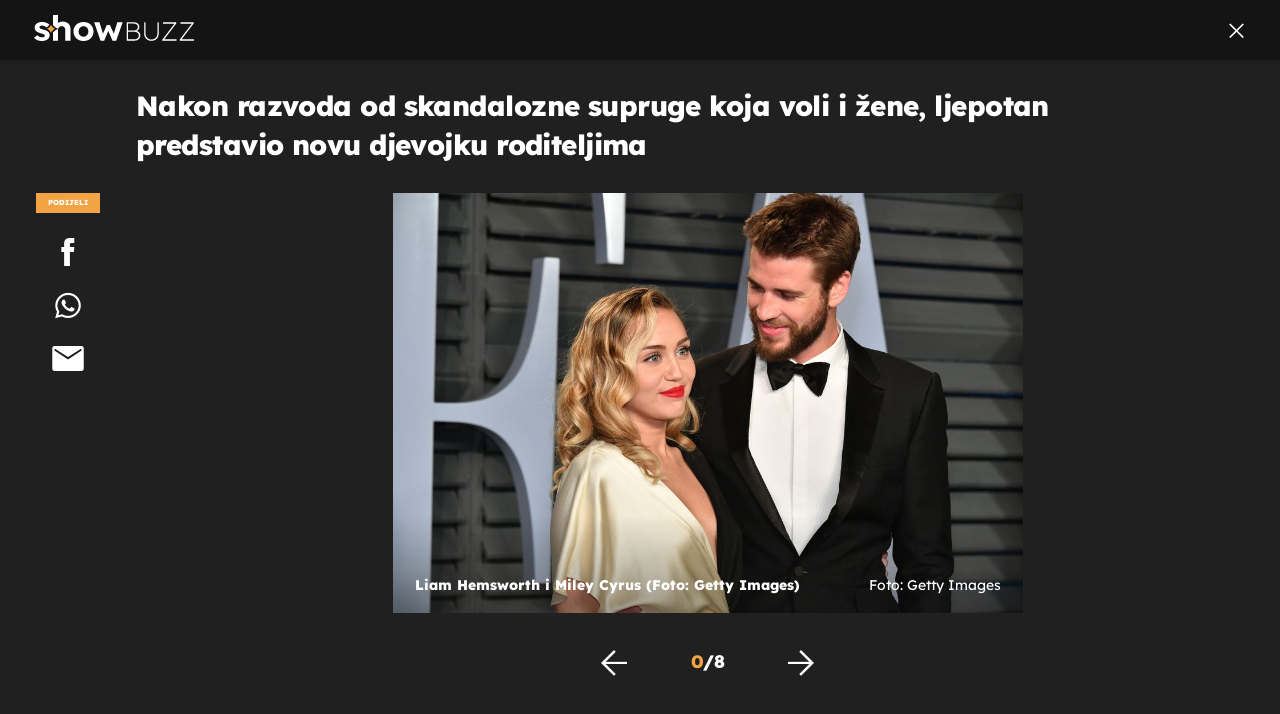

--- FILE ---
content_type: application/javascript
request_url: https://html-load.com/script/showbuzz.dnevnik.hr.js?hash=-1030037853
body_size: 171976
content:
// 
!function(){function a2K(){const t=["none|auto","sizes","Matching for a tree with var() is not supported","<'text-wrap-mode'>||<'text-wrap-style'>","stylesheet","className","AddMatchOnce",'" is expected',"item doesn't belong to list","getTargetingKeys","getNode","bad-url-token","smadex.com","[first|last]? baseline","consume","DocumentFragment","omnitagjs.com","sports-illustrated","Unknown at-rule descriptor","kargo-","Unknown node type:","<length>","<alpha-value>","width|height|block|inline|self-block|self-inline","auto|text|none|contain|all","Block","_serializeMappings","NestingSelector","https://consent.northantstelegraph.co.uk","httpOnly","tokenCount","getServices","Failed to detect bot:"," |  ","open-quote|close-quote|no-open-quote|no-close-quote","none|circle|disc|square",'[id*="',"freeze","skewX( [<angle>|<zero>] )","text-ads","replaceScriptElementAsync","orientation","andbeyond.media","none|button|button-arrow-down|button-arrow-next|button-arrow-previous|button-arrow-up|button-bevel|button-focus|caret|checkbox|checkbox-container|checkbox-label|checkmenuitem|dualbutton|groupbox|listbox|listitem|menuarrow|menubar|menucheckbox|menuimage|menuitem|menuitemtext|menulist|menulist-button|menulist-text|menulist-textfield|menupopup|menuradio|menuseparator|meterbar|meterchunk|progressbar|progressbar-vertical|progresschunk|progresschunk-vertical|radio|radio-container|radio-label|radiomenuitem|range|range-thumb|resizer|resizerpanel|scale-horizontal|scalethumbend|scalethumb-horizontal|scalethumbstart|scalethumbtick|scalethumb-vertical|scale-vertical|scrollbarbutton-down|scrollbarbutton-left|scrollbarbutton-right|scrollbarbutton-up|scrollbarthumb-horizontal|scrollbarthumb-vertical|scrollbartrack-horizontal|scrollbartrack-vertical|searchfield|separator|sheet|spinner|spinner-downbutton|spinner-textfield|spinner-upbutton|splitter|statusbar|statusbarpanel|tab|tabpanel|tabpanels|tab-scroll-arrow-back|tab-scroll-arrow-forward|textfield|textfield-multiline|toolbar|toolbarbutton|toolbarbutton-dropdown|toolbargripper|toolbox|tooltip|treeheader|treeheadercell|treeheadersortarrow|treeitem|treeline|treetwisty|treetwistyopen|treeview|-moz-mac-unified-toolbar|-moz-win-borderless-glass|-moz-win-browsertabbar-toolbox|-moz-win-communicationstext|-moz-win-communications-toolbox|-moz-win-exclude-glass|-moz-win-glass|-moz-win-mediatext|-moz-win-media-toolbox|-moz-window-button-box|-moz-window-button-box-maximized|-moz-window-button-close|-moz-window-button-maximize|-moz-window-button-minimize|-moz-window-button-restore|-moz-window-frame-bottom|-moz-window-frame-left|-moz-window-frame-right|-moz-window-titlebar|-moz-window-titlebar-maximized","XMLHttpRequest","Window_requestIdleCallback",'[data-id^="div-gpt-ad"]',"sunderlandecho.com","auto|both|start|end|maximum|clear","xg4ken.com","azUyM3RscHplcXZzMHlqaDgxb2d1YTZ3bmJyN2M5bWY0aQ==","givt_detected","avt","SyntaxError","[<line-names>? [<fixed-size>|<fixed-repeat>]]* <line-names>? <auto-repeat> [<line-names>? [<fixed-size>|<fixed-repeat>]]* <line-names>?","iframe negotiate msg: ","HTML","adUnits","<'text-decoration-line'>||<'text-decoration-style'>||<'text-decoration-color'>||<'text-decoration-thickness'>","sping","RegExp","Window_open","[<length>|<number>]{1,4}","OTF5c3hlOGx1b3JuNnZwY2l3cQ==","auto|sRGB|linearRGB","Failed to load 3rd-party image: ","__$webdriverAsyncExecutor","edgios","gpt-enliple","content-visibility","[<predefined-rgb-params>|<xyz-params>]","as-search-","sdk_version","body > div > span > div","Blocked interstial slot define:","adhesion","data-target","opacity( [<number-percentage>] )","bind","balance","Vertical line is expected","api","as_inventory_id","write","ports","WwllJjVCXlc+MCMKcmJxSTd9LUF8Yw==","groups","__webdriver_unwrapped","anyclip.com","gpt-interworks","acceptableAdsBait","middle","ad-delivery.net",", scrollX: ","<combinator>? <complex-real-selector>","duration","headers","compareByGeneratedPositionsDeflated","basename","[<bg-layer> ,]* <final-bg-layer>","<media-in-parens> [and <media-in-parens>]+","removeAttribute","pbjs","normal|bold|<number [1,1000]>","ignoreInvalidMapping","config","repeating-linear-gradient( [<angle>|to <side-or-corner>]? , <color-stop-list> )","<visual-box>||<length [0,∞]>","y.one.impact-ad.jp","https://bidder.criteo.com/cdb","<length>{1,4}","gpt-highfivve","recovery_adm_gpt_request","https://www.google.com","googletag cmd unshift failed : ","DocumentFragment_getElementById","copy","http","drop-shadow( <length>{2,3} <color>? )","@@toPrimitive must return a primitive value.","resize","onmessage","canvas","seedtag.com","Expect an apostrophe","originalPositionFor","sandbox","margin-right","SYN","<-ms-filter-function-progid>|<-ms-filter-function-legacy>","lexer","mustIncludeStrings","indiatimes.com","compact","action","onLoad","original.line and original.column are not numbers -- you probably meant to omit the original mapping entirely and only map the generated position. If so, pass null for the original mapping instead of an object with empty or null values.","data-ignore","<family-name>#","normal|<baseline-position>|<content-distribution>|<overflow-position>? <content-position>","https://googleads.g.doubleclick.net","azk2WUsodi8mSUNtR0IJNWJ6YT9IY1BfMVcgcVJvQS49Cg==","consumeUntilExclamationMarkOrSemicolon","CSSStyleDeclaration.set/get/removeProperty","min","HTMLVideoElement_poster","Bad syntax reference: ","none|left|right|both|inline-start|inline-end","expression","<'max-height'>","stndz-","_ignoreInvalidMapping","decorator","padStart","hotjar.com","marker-end","purpose","idSubstring","hadron.ad.gt","nextCharCode","performance","adnxs.com","Element_hasAttribute","String","edge","script_abort","signalStatus","as-revalidator","Element_setAttribute","adtelligent.com","<color-base>|currentColor|<system-color>|<device-cmyk()>|<light-dark()>|<-non-standard-color>","none|[<svg-length>+]#","[<ident-token>|'*']? '|'","shouldUseOrigin",'[name^="google_ads_iframe"]',"isElementDisplayNoneImportant","webkitSpeechGrammar","Proxy","matchProperty","firstCharOffset","forceBraces"," used broken syntax definition ","yandex.ru","read-","api.adiostech.com","27d518f0","<string>","<'cue-before'> <'cue-after'>?","https://prebid.trustedstack.com/rtb/trustedstack","d15kdpgjg3unno.cloudfront.net","add",'{"type": "tag", "marshalled": "<html></html>"}',"attributes","recovery_adm_click_ar","frameId","teads.tv","version","[none|start|end|center]{1,2}","HEAD","timesofindia.indiatimes.com","ybar","none|hidden|dotted|dashed|solid|double|groove|ridge|inset|outset","HTMLFormElement_target","createSingleNodeList","( [<mf-plain>|<mf-boolean>|<mf-range>] )","defineSlot","cursor","Reflect","Frame not visible","[<function-token> <any-value>? )]|[( <any-value>? )]",'Delim "',"` node type definition","/ivt/detect","Unexpected syntax '","ad.doorigo.co.kr","document_getElementById","czN6Ym85YWhnZjdsazV5MGN1bXJwcW53eDZpNGpldnQy","Feature","https://consent.sunderlandecho.com","cssText","offsetAndType","option maxAge is invalid","; Secure","consumeUntilSemicolonIncluded","SIMID:","normal|[light|dark|<custom-ident>]+&&only?","<'align-content'> <'justify-content'>?","https://fastlane.rubiconproject.com/a/api/fastlane.json","gecko/","createElement","[<'view-timeline-name'> <'view-timeline-axis'>?]#","element display none important","normal|embed|isolate|bidi-override|isolate-override|plaintext|-moz-isolate|-moz-isolate-override|-moz-plaintext|-webkit-isolate|-webkit-isolate-override|-webkit-plaintext","hooked_page","orbidder.otto.de","terms","clientHeight","www.whatcar.com","no-cors","shouldPageviewOnUrlChange","at-keyword-token","normal|sub|super",'":[{"id":"',"ui-serif|ui-sans-serif|ui-monospace|ui-rounded","<number>|<percentage>|none","consents","<bg-clip>#","<counter-style-name>","onerror","urlRegexes","triggerCount","set ","originalHostname","getPrototypeOf","Bad syntax","auto|avoid|avoid-page|avoid-column|avoid-region","WebGLRenderingContext is null","1rx.io","circle( [<shape-radius>]? [at <position>]? )","referrer","ing","isDelim","[<position> ,]? [[[<-legacy-radial-gradient-shape>||<-legacy-radial-gradient-size>]|[<length>|<percentage>]{2}] ,]? <color-stop-list>","JSON","<'border-top-width'>","<family-name>","/cgi-bin/PelicanC.dll","</a></span>","getGPPData","af8d5326","umogames.com","as_debug","ads-twitter.com","6ebvUzw","reserved2Input","auto|bar|block|underscore","<percentage>|<length>","floor","padding-left","presage.io","Element_innerHTML","HTMLLinkElement","blocked","__fxdriver_unwrapped","data-stndz-hidden","() { [native code] }","__webdriver_script_function","_sourceRoot","<'right'>","matchAtrulePrelude","leaderboard","auto|<position>","https://consent.edinburghnews.scotsman.com","<inset()>|<xywh()>|<rect()>|<circle()>|<ellipse()>|<polygon()>|<path()>","SharedWorker","none|<integer>","none|[ex-height|cap-height|ch-width|ic-width|ic-height]? [from-font|<number>]","transferSize","Performance.network","tokenIndex","ads","bricks-co.com","writeln","setIsTcfNeeded","document - find element","scrollHeight",'div[aria-label="Ads"]',"https://c.amazon-adsystem.com/aax2/apstag.js","selenium-evaluate","errArgs","noopener","advertiserId","<image>|<color>","getOutOfPage","top|bottom|block-start|block-end|inline-start|inline-end","addProperty_","option sameSite is invalid","<image>","DocumentFragment_querySelector","<forgiving-selector-list>","column","contentDocument","versions","navigator.permissions is undefined","dmJybDRzN3U5ZjhuejVqcHFpMG13dGU2Y3loYWcxM294","ot-","https://css-load.com","opt/","kind","normal|<try-size>","query","<'inset-block'>","a24xZWhvNmZqYnI0MHB4YzlpMnE=","ab43d8d5","auto|normal|none","cross-fade( <cf-mixing-image> , <cf-final-image>? )","collect","right","Generator is already executing.","lookupNonWSType","ZT9gM0FVPDJaWzsJaUpFRlYnfFBhOFQ1ai0udiA6cSNIKQ==","HTMLCanvasElement.getContext is not a function","responseText","RunPerfTest","nthChildOf","none|auto|[<string> <string>]+","kumo.network-n.com","RegExp_exec","flip-block||flip-inline||flip-start","TopLevelCss","RENDERER","auto|<integer>","<urange>#","[stretch|repeat|round|space]{1,2}","getRandomValues","Comment","visible|hidden|collapse","MyV0CXsycmNrZnlYUl0/TksmL0ZndztUU01tbi03X2lVLg==","; Partitioned","url(","ident-token","shouldRecover","[clip|ellipsis|<string>]{1,2}","as_version","HTMLSourceElement_src","atrulePrelude","max-height","json","allocateCursor","getLocationFromList","<grid-line>","appendData","7d518f02","getContext","reduce","loaded","semicolon-token","HTMLTableRowElement","jizsl_",".workers.dev","fullscreen","microad.net","exclusionRules","/negotiate/v4/fetch?passcode=","<unknown>","auto|normal|active|inactive|disabled","handlers","Unexpected combinator","uBO:","no-cache","addAtrule_","HTMLSourceElement_srcset","Document_URL","MSG_ACK_INVISIBLE","Timed out waiting for consent readiness","podname.com","snapInterval( <percentage> , <percentage> )|snapList( <percentage># )","ME5tfXViQzlMNmt7Nygibng+cz1Lb11JQncveVNnZiVX","})()","parseRulePrelude","constructor","Unknown at-rule","uidapi.com","3lift.com","First-party image load failed","minmax( [<length-percentage>|min-content|max-content|auto] , [<length-percentage>|<flex>|min-content|max-content|auto] )","htlb.casalemedia.com","test/view/passed","normal|light|dark|<palette-identifier>","quizlet.com","state","AdThrive_","limit","<div","<!DOCTYPE html>","not <supports-in-parens>|<supports-in-parens> [and <supports-in-parens>]*|<supports-in-parens> [or <supports-in-parens>]*","script-src-elem","sp.","srgb|srgb-linear|display-p3|a98-rgb|prophoto-rgb|rec2020","/container.html","redirect","ghi","pn.ybp.yahoo.com","Google","ad-","as_logs","getSetCookie","<header","transparent|aliceblue|antiquewhite|aqua|aquamarine|azure|beige|bisque|black|blanchedalmond|blue|blueviolet|brown|burlywood|cadetblue|chartreuse|chocolate|coral|cornflowerblue|cornsilk|crimson|cyan|darkblue|darkcyan|darkgoldenrod|darkgray|darkgreen|darkgrey|darkkhaki|darkmagenta|darkolivegreen|darkorange|darkorchid|darkred|darksalmon|darkseagreen|darkslateblue|darkslategray|darkslategrey|darkturquoise|darkviolet|deeppink|deepskyblue|dimgray|dimgrey|dodgerblue|firebrick|floralwhite|forestgreen|fuchsia|gainsboro|ghostwhite|gold|goldenrod|gray|green|greenyellow|grey|honeydew|hotpink|indianred|indigo|ivory|khaki|lavender|lavenderblush|lawngreen|lemonchiffon|lightblue|lightcoral|lightcyan|lightgoldenrodyellow|lightgray|lightgreen|lightgrey|lightpink|lightsalmon|lightseagreen|lightskyblue|lightslategray|lightslategrey|lightsteelblue|lightyellow|lime|limegreen|linen|magenta|maroon|mediumaquamarine|mediumblue|mediumorchid|mediumpurple|mediumseagreen|mediumslateblue|mediumspringgreen|mediumturquoise|mediumvioletred|midnightblue|mintcream|mistyrose|moccasin|navajowhite|navy|oldlace|olive|olivedrab|orange|orangered|orchid|palegoldenrod|palegreen|paleturquoise|palevioletred|papayawhip|peachpuff|peru|pink|plum|powderblue|purple|rebeccapurple|red|rosybrown|royalblue|saddlebrown|salmon|sandybrown|seagreen|seashell|sienna|silver|skyblue|slateblue|slategray|slategrey|snow|springgreen|steelblue|tan|teal|thistle|tomato|turquoise|violet|wheat|white|whitesmoke|yellow|yellowgreen","<number [0,1]>","Terminate - keep original acceptable ads","none|<transform-list>","<'-ms-scroll-snap-type'> <'-ms-scroll-snap-points-x'>","destroySlots","reserved1Input","logicieleducatif.fr","isVisibleNode","cachedAt","iterator","fs-","expires","android","dbm_d","iab-flexad","<mask-reference>||<position> [/ <bg-size>]?||<repeat-style>||<geometry-box>||[<geometry-box>|no-clip]||<compositing-operator>||<masking-mode>","PTZhMEc+UE9vMzdudj94JjFgXTJ0","script:","__selenium_evaluate","scheme","adjust.com","outerHeight","toString","<url> <decibel>?|none","N/A","element-tagName","normal|<content-distribution>|<overflow-position>? [<content-position>|left|right]","`, expected `","https://qa.html-load.com","custom","z-index","frames","<single-animation-timeline>#","[historical-ligatures|no-historical-ligatures]","<namespace-prefix>? [<string>|<url>]",":not(","iframe load timeout-fetch error: ","rem( <calc-sum> , <calc-sum> )","$cdc_asdjflasutopfhvcZLmcfl_","__gpp not found within timeout","https://orbidder.otto.de/bid","<'block-size'>","fromArray","<'align-self'> <'justify-self'>?","transform","Type","cdn.optimizely.com","selenium","-ad","MediaQueryList","gpt-vuukle","yieldlab.net","auto|fixed","onorientationchange","pow( <calc-sum> , <calc-sum> )","crwdcntrl.net","data-non-sharding","document.classList.remove not work","strict","Keyword","_Selenium_IDE_Recorder","documentFocus","slot_element_id","denied","lvmax","unshift","doubleclick.net","appier.net","none|<image>|<mask-source>","stack","stylesheetUrlsToLoadBeforeHooking","protect","<'margin-block-start'>","auto||<ratio>","/negotiate/v3/xhr?passcode=",'<span id="banner-',"dispatchEvent","and","appiersig.com","ensureInit","_parent","pb_","<custom-ident>","String or url() is expected","brandmetrics.com","sp_message_","skipSC","number","all|<custom-ident>","normal|pre|nowrap|pre-wrap|pre-line|break-spaces|[<'white-space-collapse'>||<'text-wrap'>||<'white-space-trim'>]","!(function(){","string|color|url|integer|number|length|angle|time|frequency|cap|ch|em|ex|ic|lh|rlh|rem|vb|vi|vw|vh|vmin|vmax|mm|Q|cm|in|pt|pc|px|deg|grad|rad|turn|ms|s|Hz|kHz|%","geniee","profile","text-ad","agkn.com","[( <scope-start> )]? [to ( <scope-end> )]?","v4ac1eiZr0","getSlotElementId","height:    600px; position: sticky; top: 20px; display: block; margin-top: 20px; margin-right: 10px;","none|[first||[force-end|allow-end]||last]","gpt-funke","<bg-size>#","isInRootIframe","prototype","encodeUrl","adsense","<'margin-inline-end'>","getElementsByTagName","Failed to load 3rd-party image. Please enable 3rd-party image loading.","https://example.com/","appendChild","Worker","apcnf","<declaration-value>","url-token","<'inset'>","HTMLMetaElement_content","adv-space","M2M1MWdvcTQwcHphbDlyNnh1dnRrZXkyc3duajdtaWhi","https://report.error-report.com/modal?","rhombusads.com","contentWindow","[visible|hidden|clip|scroll|auto]{1,2}|<-non-standard-overflow>","adsinteractive.com","leftComparison","MG96dXBrcng2cWp3bnlnbDM0bTdpOXRoMWY4djJiZWM1","miter|round|bevel","_validateMapping","AtKeyword","Date.now is not a number","<declaration>? [; <page-body>]?|<page-margin-box> <page-body>","querySelectorAll","<page-margin-box-type> '{' <declaration-list> '}'","getItem","margin-left","sascdn.com","prependList","charCodeAt","HTMLAnchorElement_ping","fuse","linear-gradient( [[<angle>|to <side-or-corner>]||<color-interpolation-method>]? , <color-stop-list> )","child-0","<counter()>|<counters()>","Wrong node type `","lvmin","log","<'-ms-content-zoom-snap-type'>||<'-ms-content-zoom-snap-points'>","; Priority=Low","blocking_ads","INVENTORY_FRAME","(function(){","margin-top","currentScript","<custom-ident>|<string>","onetrust-","slotElementId","refinery89.com","element out of viewable window","defaultPrevented","isAbsolute","en-us","QiBjMQkzRlklPGZfYjJsdV44Wk5DeiNHJ3ZXTTdyJlE9","noopStr","__fr","<'top'>{1,4}","eof","<line-style>{1,4}","width not removed","hooked","rem","syntaxStack","isElementVisibilityHidden","Not a Declaration node","ats.rlcdn.com","serverbid.com","_ads","none|[<shape-box>||<basic-shape>]|<image>","padding-box|content-box","overflow","navigator.connection is undefined","https://consent.sussexexpress.co.uk","RegExp_test","vmax","parse","CSSStyleSheet_insertRule","Unknown node type: ","<supports-condition>","Node_appendChild","-ms-inline-flexbox|-ms-grid|-ms-inline-grid|-webkit-flex|-webkit-inline-flex|-webkit-box|-webkit-inline-box|-moz-inline-stack|-moz-box|-moz-inline-box","errorTrace signal unexpected behaviour","border-box|padding-box|content-box","messageId","adfarm1.adition.com","createAuctionNonce","types","cache_adblock_circumvent_score","HTMLAnchorElement_port","chrome","Multiplier","xyz|xyz-d50|xyz-d65","dvw","https://onetag-sys.com/prebid-request","searchfield|textarea|push-button|slider-horizontal|checkbox|radio|square-button|menulist|listbox|meter|progress-bar|button","prebid","fxios/","minutemedia-prebid.com","[center|[[top|bottom|y-start|y-end]? <length-percentage>?]!]#","number-token","<paint>","ayads.co","as_handler_set","generic","&height=","start|end|left|right|center|justify|match-parent","<grid-line> [/ <grid-line>]{0,3}","SelectorList","resource","Invalid reserved state: ","none|element|text","upload","/recaptcha/api2/aframe","syntax","tcloaded","<counter-style>|<string>|none","pubstack","descriptors","aswift","ActiveBorder|ActiveCaption|AppWorkspace|Background|ButtonFace|ButtonHighlight|ButtonShadow|ButtonText|CaptionText|GrayText|Highlight|HighlightText|InactiveBorder|InactiveCaption|InactiveCaptionText|InfoBackground|InfoText|Menu|MenuText|Scrollbar|ThreeDDarkShadow|ThreeDFace|ThreeDHighlight|ThreeDLightShadow|ThreeDShadow|Window|WindowFrame|WindowText","Request","lastIndexOf","7Y6Y7J207KeA66W8IOu2iOufrOyYpOuKlCDspJEg66y47KCc6rCAIOuwnOyDne2WiOyKteuLiOuLpC4g7J6Q7IS47ZWcIOuCtOyaqeydhCDrs7TroKTrqbQgJ+2ZleyduCfsnYQg7YG066at7ZWY7IS47JqULg==","cmpStr","el.quizlet.com","ad.gt","__sa_","initial",":after","<length>|<percentage>|auto","onError","setProperty","computeSourceURL","osano_","eventName","&domain=","target-counters( [<string>|<url>] , <custom-ident> , <string> , <counter-style>? )","replaceSync","port","advertisement","data:","<'margin-block-end'>","dn0qt3r0xannq.cloudfront.net","auto|none|preserve-parent-color","EventTarget","tpdads.com",".source","b2lscjg3dDZnMXFiejVlZjRodnB5Y3VqbXgzbndzMDJrOQ==","Generic","protectHtml","nonzero|evenodd","none|path( <string> )","isInAdIframe","data-bypass-check-transform","[[left|center|right|span-left|span-right|x-start|x-end|span-x-start|span-x-end|x-self-start|x-self-end|span-x-self-start|span-x-self-end|span-all]||[top|center|bottom|span-top|span-bottom|y-start|y-end|span-y-start|span-y-end|y-self-start|y-self-end|span-y-self-start|span-y-self-end|span-all]|[block-start|center|block-end|span-block-start|span-block-end|span-all]||[inline-start|center|inline-end|span-inline-start|span-inline-end|span-all]|[self-block-start|self-block-end|span-self-block-start|span-self-block-end|span-all]||[self-inline-start|self-inline-end|span-self-inline-start|span-self-inline-end|span-all]|[start|center|end|span-start|span-end|span-all]{1,2}|[self-start|center|self-end|span-self-start|span-self-end|span-all]{1,2}]","[AdBlockDetector] page unloaded while checking acceptable ads target ","<wq-name>","rlcdn.com","title (english only)","round( <rounding-strategy>? , <calc-sum> , <calc-sum> )","; HttpOnly","pointer-events","systemLanguage","iframe load error: ","as_adblock","<keyframe-selector># { <declaration-list> }","( <container-condition> )|( <size-feature> )|style( <style-query> )|<general-enclosed>","none|text|all|-moz-none","document.createElement","<pseudo-element-selector> <pseudo-class-selector>*","[<type-selector>? <subclass-selector>*]!","border-box|content-box|margin-box|padding-box","lines","lookupOffset","VGhlcmUgd2FzIGEgcHJvYmxlbSBsb2FkaW5nIHRoZSBwYWdlLiBQbGVhc2UgY2xpY2sgT0sgdG8gbGVhcm4gbW9yZS4=","direction","image( <image-tags>? [<image-src>? , <color>?]! )","wrong googletag.pubads()","HTMLElement_dataset","interstitial","insert","sussexexpress.co.uk","<feature-type> '{' <feature-value-declaration-list> '}'","supports(","var( <custom-property-name> , <declaration-value>? )","nowrap|wrap|wrap-reverse","<url>","setItem","getPropertyValue","anchor( <anchor-element>?&&<anchor-side> , <length-percentage>? )",'link[rel="stylesheet"][href*="',"navigator.plugins is undefined","XMLHttpRequest_statusText","none|both|horizontal|vertical|block|inline","traffective","<'inline-size'>","Warning: set-cookie-parser appears to have been called on a request object. It is designed to parse Set-Cookie headers from responses, not Cookie headers from requests. Set the option {silent: true} to suppress this warning.","Expect a keyword","TBL","_isTcfNeeded","j7p.jp","<url>|none","linear|<cubic-bezier-timing-function>|<step-timing-function>","slice","__phantomas","about:srcdoc"," | ","left","<symbol>+","adx.digitalmatter.services","escape","reverse","adscale.de","@top-left-corner|@top-left|@top-center|@top-right|@top-right-corner|@bottom-left-corner|@bottom-left|@bottom-center|@bottom-right|@bottom-right-corner|@left-top|@left-middle|@left-bottom|@right-top|@right-middle|@right-bottom","openx.net","border","auto|never|always|<absolute-size>|<length>","data-ad-width","Active auto recovery: index ","var(","TlhHdDU9fV1iSWtoKThUPnAtfGVXcw==","adWrapper","limit_memory_filter","productSub","[<length-percentage>|auto]{1,2}|cover|contain","normal|small-caps|all-small-caps|petite-caps|all-petite-caps|unicase|titling-caps","repeating-radial-gradient( [<ending-shape>||<size>]? [at <position>]? , <color-stop-list> )","requestIdleCallback","comment-token","preventDefault","ariaLabel","none|[fill|fill-opacity|stroke|stroke-opacity]#","webkitMediaStream","Ratio","Element_removeAttribute","Failed to get encoded-id version: encoded-id is empty","Identifier or parenthesis is expected","argument val is invalid","afterend","cootlogix.com","content_ad","localhost|dable\\.io","getLocationRange","anymind360.com","cXhuNml1cDNvdDhnejdmbGN3MDlieQ==","div#contents","iframe negotiate: configure message timeout: ","host","HTMLTableSectionElement","/pagead/drt/ui","Profile is null or undefined","findLastIndex","bot","start|end|center|stretch","advertisement-holder","VHg8V3xYdmN1YkN6LWVrVS8gb2lNCSY6JUlnPjJoe3Nb","eX1YV11PJkdsL0N0KXNZQjgtYkY0UgpEJ3BTRTBcdS5aUA==","none|mandatory|proximity","lijit.com","<hex-color>|<color-function>|<named-color>|<color-mix()>|transparent","[none|<keyframes-name>]#","readystatechange","eventStatus","source","checkAtruleDescriptorName","Neither `enter` nor `leave` walker handler is set or both aren't a function","normal|stretch|<baseline-position>|[<overflow-position>? <self-position>]","cloudfront.net","invalid url (anchor href set): ","Comma"," used missed syntax definition ","beforeunload","<hex-color>|<absolute-color-function>|<named-color>|transparent","height","getType","__proto__","[normal|<content-distribution>|<overflow-position>? [<content-position>|left|right]]#","Unexpected err while detecting cosmetic filter: ","symplr","Type of node should be an Object","<transition-behavior-value>#","getTokenStart","chromium","level","default|none","[<url> [format( <string># )]?|local( <family-name> )]#","layer","%%%INV_CODE%%%","yieldlove-ad-serving.net","<'padding-left'>{1,2}","MediaQuery","domAutomation","[<string>|contents|<image>|<counter>|<quote>|<target>|<leader()>|<attr()>]+","device-cmyk( <cmyk-component>{4} [/ [<alpha-value>|none]]? )","normal|[fill||stroke||markers]","intervalId","<box>|border|text","__webdriver_script_func","jump-start|jump-end|jump-none|jump-both|start|end","thread-","text_ads","start|end|center|baseline|stretch","[AdBlockDetector] Request adblock detected. ","'. Set options.decodeValues to false to disable this feature.","from-image|<angle>|[<angle>? flip]","_array","<bg-image>#","parseCustomProperty","done","scripts","htlad-","cssWideKeywords","port2","isEmpty","peek","is_acceptable_ads_blocked","AnPlusB","marphezis.com","bounceexchange.com","document.documentElement.getAttributeNames is not a function","call","encodeURI","ids","ivt","sin( <calc-sum> )","QjggL1k5b11WSENfcDN5dApoVE9OaTVxNklHLXI9Mmcl","enjgioijew","baseline|sub|super|<svg-length>","__as_xhr_open_args","https://pagead2.googlesyndication.com/pagead/js/adsbygoogle.js","adsinteractive","checkPropertyName","genieesspv.jp","rubiconproject.com","Expected more digits in base 64 VLQ value.","none|<shadow>#","fansided","_as_prehooked_functions","generic( kai )|generic( fangsong )|generic( nastaliq )","repeat|no-repeat|space|round","Element_tagName","eVw2WmcxcW1ea3pjJ3woWWlvUiI+Rgo=","endpoint",", elapsed: ","adm","Group","unhandled exception - ","error on contentWindow","domain switched","installedModules","adnami.io","SECSSOBrowserChrome","googleads.g.doubleclick.net","Element_getAttribute","/health-check","requestIdleCallback not exists","Analytics.event(","cmVzZXJ2ZWQxT3V0cHV0","stringify","mediarithmics.com","selector( <complex-selector> )","tel:","https://s.html-load.com","response","<display-outside>?&&[flow|flow-root]?&&list-item","KAlFSENfO3MvLldnTmZWbCB6OU1ZaFF9VGo6SkZVUykj","-webkit-calc(","readable","[AdShield API] Executing ","generatedColumn",'SourceMapGenerator.prototype.applySourceMap requires either an explicit source file, or the source map\'s "file" property. Both were omitted.',"window.parent._df.t","adwallpaper","adpushup.com","Url or Function is expected","onClickAutoRecovery","max-age","wrap|none","autobild.de","auto|touch","[<length-percentage>|<number>|auto]{1,4}","prev_iu_szs","onclick","auto|bullets|numbers|words|spell-out|<counter-style-name>","https://07c225f3.online","auto|<length>|<percentage>","djlhcHlpazYyMzBqNW1sN244YnVxcmYxemdzY2V3eHQ0","input","rch","display none excluding pro","ops","toPrimitive","Parentheses","https://prg.smartadserver.com/prebid/v1","__fxdriver_evaluate","<supports-decl>|<supports-selector-fn>","none|<custom-ident>","/runner.html","longestMatch","[normal|<length-percentage>|<timeline-range-name> <length-percentage>?]#","skip-node","mgid.com","_phantom","<url>|<string>","/\\r\\n/g","WEVRNSU8Sl9oIy4wZj92ZUs6ewlDdXRqYEJQOE5HVWIp","ad.smaato.net","7cfdc6c7","adshield","eatIdent","webkitResolveLocalFileSystemURL","function a0Z(e,Z){const L=a0e();return a0Z=function(w,Q){w=w-0xf2;let v=L[w];return v;},a0Z(e,Z);}function a0e(){const eD=['onload','as_','526myoEGc','push','__sa_','__as_ready_resolve','__as_rej','addEventListener','LOADING','XMLHttpRequest','entries','getOwnPropertyDescriptor','_as_prehooked_functions','status','script_onerror','__fr','xhr_defer','href','isAdBlockerDetected','length','then','8fkpCwc','onerror','apply','readyState','_as_prehooked','set','__as_new_xhr_data','Window','catch','charCodeAt','location','document','onreadystatechange','__as_xhr_open_args','_as_injected_functions','DONE','open','toLowerCase','handleEvent','defineProperty','name','54270lMbrbp','__as_is_xhr_loading','prototype','decodeURIComponent','contentWindow','EventTarget','407388pPDlir','__as_xhr_onload','collect','get','call','JSON','setAttribute','Element','btoa','__as_is_ready_state_change_loading','GET','4281624sRJEmx','__origin','currentScript','1433495pfzHcj','__prehooked','1079200HKAVfx','window','error','687boqfKv','fetch','load','1578234UbzukV','function','remove','hostname','adshield'];a0e=function(){return eD;};return a0e();}(function(e,Z){const C=a0Z,L=e();while(!![]){try{const w=-parseInt(C(0x10a))/0x1*(-parseInt(C(0x114))/0x2)+-parseInt(C(0xf7))/0x3+-parseInt(C(0x127))/0x4*(parseInt(C(0x13c))/0x5)+parseInt(C(0x10d))/0x6+parseInt(C(0x105))/0x7+parseInt(C(0x107))/0x8+-parseInt(C(0x102))/0x9;if(w===Z)break;else L['push'](L['shift']());}catch(Q){L['push'](L['shift']());}}}(a0e,0x24a95),((()=>{'use strict';const m=a0Z;const Z={'HTMLIFrameElement_contentWindow':()=>Object[m(0x11d)](HTMLIFrameElement[m(0xf3)],m(0xf5)),'XMLHttpRequest_open':()=>Q(window,m(0x11b),m(0x137)),'Window_decodeURIComponent':()=>Q(window,m(0x12e),m(0xf4)),'Window_fetch':()=>Q(window,m(0x12e),m(0x10b)),'Element_setAttribute':()=>Q(window,m(0xfe),m(0xfd)),'EventTarget_addEventListener':()=>Q(window,m(0xf6),m(0x119))},L=m(0x116)+window[m(0xff)](window[m(0x131)][m(0x123)]),w={'get'(){const R=m;return this[R(0xf9)](),window[L];},'collectOne'(v){window[L]=window[L]||{},window[L][v]||(window[L][v]=Z[v]());},'collect'(){const V=m;window[L]=window[L]||{};for(const [v,l]of Object[V(0x11c)](Z))window[L][v]||(window[L][v]=l());}};function Q(v,l,X){const e0=m;var B,s,y;return e0(0x108)===l[e0(0x138)]()?v[X]:e0(0x132)===l?null===(B=v[e0(0x132)])||void 0x0===B?void 0x0:B[X]:e0(0xfc)===l?null===(s=v[e0(0xfc)])||void 0x0===s?void 0x0:s[X]:null===(y=v[l])||void 0x0===y||null===(y=y[e0(0xf3)])||void 0x0===y?void 0x0:y[X];}((()=>{const e2=m;var v,X,B;const y=W=>{const e1=a0Z;let b=0x0;for(let O=0x0,z=W[e1(0x125)];O<z;O++){b=(b<<0x5)-b+W[e1(0x130)](O),b|=0x0;}return b;};null===(v=document[e2(0x104)])||void 0x0===v||v[e2(0x10f)]();const g=function(W){const b=function(O){const e3=a0Z;return e3(0x113)+y(O[e3(0x131)][e3(0x110)]+e3(0x11e));}(W);return W[b]||(W[b]={}),W[b];}(window),j=function(W){const b=function(O){const e4=a0Z;return e4(0x113)+y(O[e4(0x131)][e4(0x110)]+e4(0x135));}(W);return W[b]||(W[b]={}),W[b];}(window),K=e2(0x113)+y(window[e2(0x131)][e2(0x110)]+e2(0x12b));(X=window)[e2(0x117)]||(X[e2(0x117)]=[]),(B=window)[e2(0x118)]||(B[e2(0x118)]=[]);let x=!0x1;window[e2(0x117)][e2(0x115)](()=>{x=!0x0;});const E=new Promise(W=>{setTimeout(()=>{x=!0x0,W();},0x1b5d);});function N(W){return function(){const e5=a0Z;for(var b=arguments[e5(0x125)],O=new Array(b),z=0x0;z<b;z++)O[z]=arguments[z];return x?W(...O):new Promise((k,S)=>{const e6=e5;W(...O)[e6(0x126)](k)[e6(0x12f)](function(){const e7=e6;for(var f=arguments[e7(0x125)],q=new Array(f),A=0x0;A<f;A++)q[A]=arguments[A];E[e7(0x126)](()=>S(...q)),window[e7(0x118)][e7(0x115)]({'type':e7(0x10b),'arguments':O,'errArgs':q,'reject':S,'resolve':k});});});};}const I=W=>{const e8=e2;var b,O,z;return e8(0x101)===(null===(b=W[e8(0x134)])||void 0x0===b?void 0x0:b[0x0])&&0x0===W[e8(0x11f)]&&((null===(O=W[e8(0x134)])||void 0x0===O?void 0x0:O[e8(0x125)])<0x3||!0x1!==(null===(z=W[e8(0x134)])||void 0x0===z?void 0x0:z[0x2]));},M=()=>{const e9=e2,W=Object[e9(0x11d)](XMLHttpRequest[e9(0xf3)],e9(0x133)),b=Object[e9(0x11d)](XMLHttpRequest[e9(0xf3)],e9(0x12a)),O=Object[e9(0x11d)](XMLHttpRequestEventTarget[e9(0xf3)],e9(0x128)),z=Object[e9(0x11d)](XMLHttpRequestEventTarget[e9(0xf3)],e9(0x112));W&&b&&O&&z&&(Object[e9(0x13a)](XMLHttpRequest[e9(0xf3)],e9(0x133),{'get':function(){const ee=e9,k=W[ee(0xfa)][ee(0xfb)](this);return(null==k?void 0x0:k[ee(0x103)])||k;},'set':function(k){const eZ=e9;if(x||!k||eZ(0x10e)!=typeof k)return W[eZ(0x12c)][eZ(0xfb)](this,k);const S=f=>{const eL=eZ;if(this[eL(0x12a)]===XMLHttpRequest[eL(0x136)]&&I(this))return this[eL(0x100)]=!0x0,E[eL(0x126)](()=>{const ew=eL;this[ew(0x100)]&&(this[ew(0x100)]=!0x1,k[ew(0xfb)](this,f));}),void window[eL(0x118)][eL(0x115)]({'type':eL(0x122),'callback':()=>(this[eL(0x100)]=!0x1,k[eL(0xfb)](this,f)),'xhr':this});k[eL(0xfb)](this,f);};S[eZ(0x103)]=k,W[eZ(0x12c)][eZ(0xfb)](this,S);}}),Object[e9(0x13a)](XMLHttpRequest[e9(0xf3)],e9(0x12a),{'get':function(){const eQ=e9;var k;return this[eQ(0x100)]?XMLHttpRequest[eQ(0x11a)]:null!==(k=this[eQ(0x12d)])&&void 0x0!==k&&k[eQ(0x12a)]?XMLHttpRequest[eQ(0x136)]:b[eQ(0xfa)][eQ(0xfb)](this);}}),Object[e9(0x13a)](XMLHttpRequestEventTarget[e9(0xf3)],e9(0x128),{'get':function(){const ev=e9,k=O[ev(0xfa)][ev(0xfb)](this);return(null==k?void 0x0:k[ev(0x103)])||k;},'set':function(k){const el=e9;if(x||!k||el(0x10e)!=typeof k)return O[el(0x12c)][el(0xfb)](this,k);const S=f=>{const er=el;if(I(this))return this[er(0xf2)]=!0x0,E[er(0x126)](()=>{const eX=er;this[eX(0xf2)]&&(this[eX(0xf2)]=!0x1,k[eX(0xfb)](this,f));}),void window[er(0x118)][er(0x115)]({'type':er(0x122),'callback':()=>(this[er(0xf2)]=!0x1,k[er(0xfb)](this,f)),'xhr':this});k[er(0xfb)](this,f);};S[el(0x103)]=k,O[el(0x12c)][el(0xfb)](this,S);}}),Object[e9(0x13a)](XMLHttpRequestEventTarget[e9(0xf3)],e9(0x112),{'get':function(){const eB=e9;return z[eB(0xfa)][eB(0xfb)](this);},'set':function(k){const es=e9;if(x||!k||es(0x10e)!=typeof k)return z[es(0x12c)][es(0xfb)](this,k);this[es(0xf8)]=k,this[es(0x119)](es(0x109),S=>{const ey=es;I(this)&&window[ey(0x118)][ey(0x115)]({'type':ey(0x122),'callback':()=>{},'xhr':this});}),z[es(0x12c)][es(0xfb)](this,k);}}));};function P(W){return function(){const eg=a0Z;for(var b=arguments[eg(0x125)],O=new Array(b),z=0x0;z<b;z++)O[z]=arguments[z];return this[eg(0x134)]=O,W[eg(0x129)](this,O);};}function Y(W,b,O){const et=e2,z=Object[et(0x11d)](W,b);if(z){const k={...z,'value':O};delete k[et(0xfa)],delete k[et(0x12c)],Object[et(0x13a)](W,b,k);}else W[b]=O;}function D(W,b,O){const ej=e2,z=W+'_'+b,k=w[ej(0xfa)]()[z];if(!k)return;const S=ej(0x108)===W[ej(0x138)]()?window:ej(0x132)===W?window[ej(0x132)]:ej(0xfc)===W?window[ej(0xfc)]:window[W][ej(0xf3)],f=function(){const eK=ej;for(var A=arguments[eK(0x125)],U=new Array(A),F=0x0;F<A;F++)U[F]=arguments[F];try{const J=j[z];return J?J[eK(0xfb)](this,k,...U):k[eK(0xfb)](this,...U);}catch(G){return k[eK(0xfb)](this,...U);}},q=O?O(f):f;Object[ej(0x13a)](q,ej(0x13b),{'value':b}),Object[ej(0x13a)](q,ej(0x106),{'value':!0x0}),Y(S,b,q),window[ej(0x117)][ej(0x115)](()=>{const ex=ej;window[ex(0x111)]&&!window[ex(0x111)][ex(0x124)]&&S[b]===q&&Y(S,b,k);}),g[z]=q;}window[K]||(w[e2(0xf9)](),D(e2(0x11b),e2(0x137),P),D(e2(0xfe),e2(0xfd)),D(e2(0x12e),e2(0x10b),N),(function(){const eN=e2,W=(z,k)=>new Promise((S,f)=>{const eE=a0Z,[q]=k;q[eE(0x121)]?f(k):(E[eE(0x126)](()=>f(k)),z[eE(0x119)](eE(0x10c),()=>S()),window[eE(0x118)][eE(0x115)]({'type':eE(0x120),'reject':()=>f(k),'errArgs':k,'tag':z}));}),b=Object[eN(0x11d)](HTMLElement[eN(0xf3)],eN(0x128));Object[eN(0x13a)](HTMLElement[eN(0xf3)],eN(0x128),{'get':function(){const eI=eN,z=b[eI(0xfa)][eI(0xfb)](this);return(null==z?void 0x0:z[eI(0x103)])||z;},'set':function(z){const eo=eN;var k=this;if(x||!(this instanceof HTMLScriptElement)||eo(0x10e)!=typeof z)return b[eo(0x12c)][eo(0xfb)](this,z);const S=function(){const ei=eo;for(var f=arguments[ei(0x125)],q=new Array(f),A=0x0;A<f;A++)q[A]=arguments[A];return W(k,q)[ei(0x12f)](U=>z[ei(0x129)](k,U));};S[eo(0x103)]=z,b[eo(0x12c)][eo(0xfb)](this,S);}});const O=EventTarget[eN(0xf3)][eN(0x119)];EventTarget[eN(0xf3)][eN(0x119)]=function(){const eM=eN;for(var z=this,k=arguments[eM(0x125)],S=new Array(k),f=0x0;f<k;f++)S[f]=arguments[f];const [q,A,...U]=S;if(x||!(this instanceof HTMLScriptElement)||eM(0x109)!==q||!(A instanceof Object))return O[eM(0xfb)](this,...S);const F=function(){const eP=eM;for(var J=arguments[eP(0x125)],G=new Array(J),H=0x0;H<J;H++)G[H]=arguments[H];return W(z,G)[eP(0x12f)](T=>{const eY=eP;eY(0x10e)==typeof A?A[eY(0x129)](z,T):A[eY(0x139)](...T);});};O[eM(0xfb)](this,q,F,...U);};}()),M(),window[K]=!0x0);})());})()));","MSG_ACK_VISIBLE","slotRequested","<number [1,∞]>","Unknown feature ","getEntriesByType","__as_is_xhr_loading","yellowblue.io","normal|[<number> <integer>?]","blob:","priority","Chrome/",'"inventories"',"sleipnir/","gpt_limited","phantomjs","adshield-native","https://securepubads.g.doubleclick.net/gampad/ads","lookupTypeNonSC","rlh","substringToPos","admaru.net","dVY2fSlRJz9Ee1NlQU1YNDtFZg==","nearest-neighbor|bicubic","tagan.adlightning.com","no-limit|<integer>","thatgossip.com","flags","economy|exact","mismatchLength","ar-yahoo-v1","parseValue","https://cmp.computerbild.de","<'flex-direction'>||<'flex-wrap'>","playwire.com","eventType","<target-counter()>|<target-counters()>|<target-text()>","none|<offset-path>||<coord-box>","<media-not>|<media-and>|<media-or>|<media-in-parens>","from( <color> )|color-stop( [<number-zero-one>|<percentage>] , <color> )|to( <color> )","webDriver","<'bottom'>","script_onerror","nullable","mozInnerScreenX","sn-","elem","textContent","optimize-contrast|-moz-crisp-edges|-o-crisp-edges|-webkit-optimize-contrast","saturate( <number-percentage> )","MatchGraph","<integer>|<length>","data:text/html,","decodeURI","Combinator is expected","XXX","securepubads.g.doubleclick.net","ins.adsbygoogle","html","<calc-value> ['*' <calc-value>|'/' <number>]*","set-cookie-parser encountered an error while decoding a cookie with value '","isAdblockUser","onlyForAsTest","ltr|rtl","[[left|center|right|top|bottom|<length-percentage>]|[left|center|right|<length-percentage>] [top|center|bottom|<length-percentage>]|[center|[left|right] <length-percentage>?]&&[center|[top|bottom] <length-percentage>?]]","\n  syntax: ","Forward report url to engineers","pub_300x250m","[<geometry-box>|no-clip]#","adunit","XMLHttpRequest_responseType","gamezop.com","r script executed more than once","Boolean","hsl( <hue> <percentage> <percentage> [/ <alpha-value>]? )|hsl( <hue> , <percentage> , <percentage> , <alpha-value>? )",'" is not in the set.',"_blank","Y3E5ODM0a2h3czJ0cmFnajdmbG55bXU=","-moz-linear-gradient( <-legacy-linear-gradient-arguments> )|-webkit-linear-gradient( <-legacy-linear-gradient-arguments> )|-o-linear-gradient( <-legacy-linear-gradient-arguments> )","cfdc6c77","not <style-in-parens>|<style-in-parens> [[and <style-in-parens>]*|[or <style-in-parens>]*]","privacymanager.io","themoneytizer.com","<image>|none","<id-selector>|<class-selector>|<attribute-selector>|<pseudo-class-selector>","auto|[over|under]&&[right|left]?","Terminate - empty profile","status","data-","insertList","polarbyte.com",")-token","<'flex-shrink'>","<'max-width'>","5ab43d8d","land","safari/firefox iframe timeout","replaceState","Element_setAttributeNS","Script","performance_gpt_ad_rendered","rawMessage","a3luYg==","blockAdUnitPath","detections","alphaStr","<ident> ['.' <ident>]*",'a[target="_blank"][rel="noopener noreferrer"]:has(> div#container > div.img_container > img[src^="https://asset.ad-shield.cc"])\nbody > a[href^="https://www.amazon."][href*="tag=adshield"][target="_blank"]\nbody > a[href^="https://s.click.aliexpress.com"][target="_blank"][rel="noopener noreferrer"]\nadfm-ad\namp-ad-exit + div[class^="img_"]:has(+ div[aria-hidden="true"] + amp-pixel + amp-pixel)\namp-ad-exit + div[class^="img_"]:has(+ div[aria-hidden="true"] + amp-pixel + div[style^="bottom:0;right:0;width"])\namp-ad-exit + div[class^="img_"]:has(+ div[aria-hidden="true"] + div[style^="bottom:0;right:0;width"])\namp-img[class^="img_"][style="width:300px;height:250px;"]\namp-img[class^="img_"][style="width:336px;height:280px;"]\na[href*="-load"][href*=".com/content/"] > amp-img[src^="https://tpc.googlesyndication.com/daca_images/simgad/"]\na[href*="-load"][href*=".com/content/"][attributionsrc^="https://track.u.send.microad.jp"]\na[href*="-load"][href*=".com/content/"][style$="margin:0px auto;text-decoration:none;"]\na[href*="-load"][href*=".com/content/"][attributiondestination="https://appier.net"]\na[href*="-load"][href*=".com/content/"][style="display:inline-block;"]\na[href="javascript:void(window.open(clickTag))"] > div[id^="img_"]\na[style="text-decoration:none;"] > div[style^="border: none; margin: 0px;"]\na[style^="background:transparent url"][style*="html-load.com/"]\nbody > a[attributionsrc*="html-load.com/"]\nbody > a[href^="https://content-loader.com/content"][target="_top"]\nbody > a[href^="https://html-load.com/content"][target="_top"]\nbody > a[target="_blank"][rel="noopener noreferrer"][href^="https://07c225f3.online/content"][href*="/0/"]\nbody > a[target="_blank"][rel="noopener noreferrer"][href*="-load"][href*=".com/content/"][href*="/0/"]\nbody > div:not([class]):not([id]) > script + div[id^="img_"] > div[id^="img_"][visibility="visible"]\nbody > div:not([class]):not([id]) > script + div[id^="img_"] > script + span[id^="img_"][style] > a[href*="-load"][href*=".com/content/"]\nbody > div[class^="img_"] > a[href*="-load"][href*=".com/content/"][target="_blank"]\nbody > div[class^="img_"] > style + div[id^="img_"] + div[class^="img_"]\nbody > div[class^="img_"][id^="img_"] > button[type="button"][class^="img_"][id^="img_"]\nbody > div[id^="img_"] > div[style$="height:280px;"][class*=" img_"]\nbody > div[id^="img_"]:has(+ amp-pixel + amp-analytics)\nbody > div[id^="img_"]:has(+ amp-pixel + div[style^="bottom:0;right:0;width"])\nbody > div[style="display:inline"] > div[class^="img_"][id^="img_"]\nbody > iframe[src*="-load"][src*=".com/content/"] + div[id^="img_"]\nbody > iframe[src*="-load"][src*=".com/content/"] ~ script + div[class^="img_"]\nbody > script + div + div[style="display:inline"] > a[target="_blank"][href*="-load"][href*=".com/content/"]\nbody > script + script + script + div + div[style="display:inline"] > div:not([id]):not([class])\nbody > script + script + script + div + div[style="display:inline"] > div[class^="img_"][id^="img_"] > div[class^="img_"] > div[class^="img_"] > div[class*=" img_"] > a[href*="-load"][href*=".com/content/"][target="_blank"][rel="nofollow"]\nbody > script[src]:first-child + div:not([id]):not([class]) > script + script[src] + script + div[id^="img_"]\nbody > script[src]:first-child + script + div:not([id]):not([class]) > script + script[src] + script + div[id^="img_"]\nbody[class^="img_"] > div[style$="-webkit-tap-highlight-color:rgba(0,0,0,0);"]\nbody[class^="img_"][style$="running none;"]\nbody[class^="img_"][style^="background-color"]\nbody[class^="img_"][style^="opacity: 1;"]\nbody[onclick="ExitApi.exit();"][style="cursor:pointer"] > a[href="javascript:(function(){open(window.clickTag)})()"]\nbody[style$="transform-origin: left top;"] > div[id^="img_"]\ndiv:not([class]) + style + div[class^="img_"] > img[src*=".com/content/"]\ndiv[class^="img_"] > table[class^="img_"]\ndiv[class^="img_"][onclick^="handleClick(event, \'https:"]\ndiv[class^="img_"][started="true"]\ndiv[class^="img_"][style$="196px; position: absolute;"]\ndiv[class^="img_"][style="width:100%"]\ndiv[class^="img_"][style^="background: url("https://html-load.com"]\ndiv[class^="img_"][style^="grid-template-areas:\'product-image buy-box"]\ndiv[class^="img_"][style^="height:189px;"]\ndiv[class^="img_"][style^="width: 410px"] > div[class^="img_"] > lima-video\ndiv[class^="img_"][id^="img_"][active_view_class_name]\ndiv[class^="img_"][id^="img_"][style^="width: 300px; height: 254px;"]\ndiv[id^="img_"] > div[id^="img_"][style="width: auto;"]\ndiv[id^="img_"] > div[style$="text-decoration:none;width:300px;"]\ndiv[id^="img_"] > div[style^="margin:0;padding:0;"]\ndiv[id^="img_"] > svg[style$="overflow:visible;z-index:0;box-shadow:none;"]\ndiv[id^="img_"]:first-child > div[aria-hidden="true"] + div[id^="img_"]\ndiv[id^="img_"][class^="img_"][lang][style="overflow: hidden; width: 100%; height: 100%;"]\ndiv[id^="img_"][class^="img_"][mode]\ndiv[id^="img_"][coupang]\ndiv[id^="img_"][ggnoclick]\ndiv[id^="img_"][onclick="fireClickHandler()"]\ndiv[id^="img_"][onclick^="window.open"]\ndiv[id^="img_"][ontouchend$="touchEnd(event)"]\ndiv[id^="img_"][role="button"]\ndiv[id^="img_"][style*="font-family: arial, helvetica, sans-serif;"]\ndiv[id^="img_"][style$="height: 248px; overflow: hidden;"]\ndiv[id^="img_"][style$="height:100px;"]\ndiv[id^="img_"][style$="height:90px;overflow:hidden;"]\ndiv[id^="img_"][style$="justify-content: center; align-items: center; position: relative;"]\ndiv[id^="img_"][style$="overflow:hidden; display:inline-block;"]\ndiv[id^="img_"][style$="padding: 0px; display: inline-block;"]\ndiv[id^="img_"][style$="position: sticky; top: 0; z-index: 1;"]\ndiv[id^="img_"][style$="width: 100%; z-index: 2147483647; display: block;"]\ndiv[id^="img_"][style$="width: 100%; z-index: 2147483647;"]\ndiv[id^="img_"][style$="width:100%;height:250px;overflow:hidden;"]\ndiv[id^="img_"][style="cursor: pointer;"]\ndiv[id^="img_"][style="opacity: 1;"]\ndiv[id^="img_"][style="overflow:hidden;"]\ndiv[id^="img_"][style="width: 300px;"]\ndiv[id^="img_"][style="width:300px;height:200px;"]\ndiv[id^="img_"][style^="display: flex; justify-content: center; align-items: center; width: 300px;"]\ndiv[id^="img_"][style^="height: 250px; width: 300px;"]\ndiv[id^="img_"][style^="margin: 0px; padding: 0px; position: fixed; top: 0px; left: 0px; width: 100%; z-index: 2147483647;"]\ndiv[id^="img_"][style^="margin:0;padding:0;display:block;position:fixed;left:0;"]\ndiv[id^="img_"][style^="overflow: hidden; width: 320px;"]\ndiv[id^="img_"][style^="position: fixed; bottom: 0; left: 0; width: 100%; z-index:2147483647;"]\ndiv[id^="img_"][style^="position: fixed; bottom: 0px; left: 0px; width: 100%; z-index: 2147483647;"]\ndiv[id^="img_"][style^="position:absolute;width:100%;height:100%;"]\ndiv[id^="img_"][style^="width: 100%; height: 100px; position: fixed; bottom: 0; left: 0; z-index:"]\ndiv[id^="img_"][style^="width: 100%; min-height: 430px;"]\ndiv[id^="img_"][style^="width: 100vw; height: 100vh;"]\ndiv[id^="img_"][style^="width: 300px; height: 250px; left: 0px;"]\ndiv[id^="img_"][visibility="visible"]\ndiv[id^="img_"][x-frame-height="53"]\ndiv[id^="img_"][x-frame-height="600"]\ndiv[id^="img_"][x-frame-height^="40"]\ndiv[id^="img_"][x-frame-width="336"][x-frame-height="336"]\ndiv[js_error_track_url^="https://uncn.jp/0/data/js_error_track/gn."]\ndiv[js_error_track_url^="https://uncn.jp/0/data/js_error_track/pb."]\ndiv[js_error_track_url^="https://uncn.jp/0/data/js_error_track/"][click_trackers]\ndiv[lang] [x-remove="false"]\ndiv[style$="-10000px; position: absolute;"] + div[id^="img_"]\ndiv[style$="overflow: hidden; width: 300px; height: 250px; margin: 0px auto;"]\ndiv[style$="text-indent: 0px !important;"] > a[href*="-load"][href*=".com/content/"]\ndiv[style*="left: 0px; z-index: 1000000000"] > div > div[id^="img_"]\ndiv[style="display:inline"][class^="img_"] > div[style="display:flex;"]\ndiv[style^="bottom:0;right:0;width:300px;height:250px;background:initial!important;"]\ndiv[style^="position:absolute;left:0px;"] + div[class^="img_"]\ndiv[style^="position:absolute;"] > div[id^="img_"]\ndiv[style^="transition-duration:0ms!important;margin:0px!important;padding:0px!important;border:none!important;position:absolute!important;top:0px!important;"]\ndiv[style] > div[style="position:absolute;display:none;"] + meta + meta + div[class^="img_"]\ndiv[style^="position:"][ontouchstart="fCidsp(event)"]\ndiv[style^="v"] > a[href*="-load"][href*=".com/content/"][target][style="text-decoration:none;"]\ndiv[x-frame-height="100"] > div[style="position:absolute;display:none;"] + meta + meta + div[class^="img_"]\ndiv[x-frame-height$="50"] > div[style="position:absolute;display:none;"] + meta + meta + div[class^="img_"]\ndiv[xyz-component="fixed-frame"]\ngwd-google-ad\nhtml[lang*="-"] > body[style="width:100%;height:100%;margin:0;"] > div[class^="img_"][style="width:100%; height:100%;"]\niframe[src*="-load"][src*=".com/content/"] + div[id^="img_"]:empty\niframe[src*="content-loader.com/"] + style + div\niframe[src*="html-load.com/"] + style + div\niframe[src*="-load"][src*=".com/content/"][style="display:none"][aria-hidden="true"] + div:not([class]):not([id])\niframe[src="javascript:false"] ~ div[style="display:inline"]\niframe[id^="img_"][style^="cursor: pointer; display: block; position: absolute; overflow: hidden; margin: 0px; padding: 0px; pointer-events: auto; opacity: 0.8;"]\nimg[height^="10"][src*="content-loader.com/"]\nimg[height^="10"][src*="html-load.com/"]\nimg[id^="img_"][style$="margin:0px;padding:0px;border:none;opacity:0.8;"]\nimg[src*="-load"][src*=".com/content/"][onclick^="window.open(\'https://www.inmobi.com"]\nimg[src*="-load"][src*=".com/content/"][width="100%"][alt=""][style="display: block;"]\nimg[src*="content-loader.com/"][style^="border-style:"]\nimg[src*="content-loader.com/"][style^="position: absolute; left: 0px;"]\nimg[src*="html-load.com/"][style^="border-style:"]\nimg[src*="html-load.com/"][style^="position: absolute; left: 0px;"]\nins[class^="img_"][style^="display:inline-block;"]\nins[id^="img_"][style*="--gn-ov-ad-height"]\nlink + div[class^="img_"][style="width: 300px; height: 250px;"]\nlink + style + script + a[href*="-load"][href*=".com/content/"]\nlink[rel="stylesheet"][href*="-load"][href*=".com/content/"] + script + script + div[id^="img_"]\nlink[rel="stylesheet"][href*="-load"][href*=".com/content/"][media="screen"] + script + div[class^="img_"]\nmeta + style + div[class^="img_"]\nmeta + title + script + div[id^="img_"]\nmeta + title + script + script + div[id^="img_"]\nmeta[charset="utf-8"] + meta[name="viewport"] + div[class^="img_"]\nmeta[content] + a[href^="https://content-loader.com/content"]\nmeta[content] + a[href^="https://html-load.com/content"]\np[id^="img_"][onclick]\nsection[class^="img_"] > div[id^="img_"][class^="img_"][draggable="false"]\nscript + style + div[class^="img_"]\nscript[attributionsrc] + div[id^="img_"]\nscript[id^="img_"] + div[id^="img_"]\nscript[name="scrbnr"] + div[class^="img_"]\nscript[src*="-load"][src*=".com/content/"] + div[id^="img_"]:empty\nscript[src*="-load"][src*=".com/content/"] + div[id^="img_"][style="width: auto;"]\nstyle + script[src*="-load"][src*=".com/content/"] + script + div[id^="img_"]\nstyle + title + script + div[id^="img_"]\nvideo[class^="img_"][playsinline]\nvideo[poster*="-load"][poster*=".com/content/"]\ndiv[id^="img_"]:has(div[style] > div[id^="img_"] > svg[viewBox][fill])\ndiv[style]:has(> a[href*="html-load.com/"] + div[style] > video[src*="html-load.com/"])\ndiv[style]:has(> div > div[style*="html-load.com/"]):has(a[href*="html-load.com/"])\ndiv[style]:has(> iframe[src*="html-load.com/"] + script)\nbody:has(amp-ad-exit) > div[id^="img_"] > div[id^="img_"]:has(> a[href*="html-load.com/"] > amp-img[alt][src]):not([class])\nbody:has(> div + script + script):has(a[href*="html-load.com/"] > img[alt="Advertisement"])\nbody:has([gwd-schema-id]):has(img[src*="html-load.com/"])\nbody:has(> script + div + script):has(div[class^="img_"][x-repeat])\na[href]:not(a[href*="html-load.com/"]):has(img[src*="html-load.com/"])\nbody:has(> div[id^="img"] > div[style] > div[test-id="grid-layout"])\na[href*="html-load.com/"]:has(video > source[src*="html-load.com/"])\nscript + a[href*="html-load.com/"][attributiondestination]\nbody:has(script + div):has(> div[id^="img_"] > img[src*="html-load.com/"][onclick])\nbody:has(lima-video):has(> div + script):has(> div[style] > link[href*="html-load.com/"])\nbody:has(> link[href*="html-load.com/"]):has(> a[href*="html-load.com/"])\nbody:has(script[src*="html-load.com/"]):has(video > source[src*="html-load.com/"])\nbody:has(a[href*="html-load.com/"] > img[style*="html-load.com/"]):has(div[lang="ja"])\nbody:has(> amp-ad-exit:last-child):has(a[href*="html-load.com/"])\nbody:has(amp-ad-exit):has(div[lang="ja"] > a[href*="html-load.com/"] > svg[viewBox])\nbody:has(script + script + iframe:last-child):has(a[href*="html-load.com/"])\nbody:has(> a[href*="html-load.com/"] + div[class]:not([id]):not([style]):nth-child(2):last-child):has(> a[href*="html-load.com/"]:first-child)\nbody:has(> script[src*="html-load.com/"] + div + script):has(> div > div > canvas)\nhead:first-child + body:has(li > a[href*="html-load.com/"]):last-child\nbody:has(script + script + div + img):has(span > a[href*="html-load.com/"])\nbody:has(> div[style="display:inline"] > script[src*="html-load.com/"] + script)\nhead:first-child + body:has(> a[href*="html-load.com/"]:first-child + div:last-child):last-child\nbody:has(> div[aria-hidden] > form[action*="html-load.com/"])\ndiv[id^="img_"]:has(> script[src*="html-load.com/"] + script + ins):first-child\nbody:has(div:first-child + script:nth-child(2):last-child):has(img[src*="html-load.com/"])\nbody:nth-child(2):last-child:has(video[src*="html-load.com/"])\nbody:has(> div > div[aria-label^="Sponsored"] > a[href*="html-load.com/"])\nhead:first-child + body:has(lima-video):has(svg[viewBox]):has(span[dir]):last-child\nbody:has(a[href*="html-load.com/"][onclick*="doubleclick.net"])\nbody:has(> div > img[src*="html-load.com/"]:only-child):has(> div:first-child + script + div:last-child)\nbody:has(> a[href*="html-load.com/contents/"][href*="/0/"])\nbody:has(> div > div[id^="img_"]:first-child > a[href*="html-load.com/"]):has(> div > div[id^="img_"]:nth-child(2) > a[href*="html-load.com/"])\na[href*="html-load.com/"][alt="Click Me"]\nbody:has(> div > div > div[style*="html-load.com/"]:first-child + div[style*="html-load.com/"]:last-child)\nhtml > body > div[id^="img_"]:has(button[id^="img_"])\nbody:has(div > div[style*="html-load.com/"])\nbody:has(a[href*="html-load.com/"]:first-child + img[src*="html-load.com/"] + img[src*="html-load.com/"]:last-child)\nbody:has(a[target="_top"][href*="html-load.com/"] > img[src*="html-load.com/"])\nbody:has(div[class^="img_"]:first-child + div[class^="img_"] + img[src*="html-load.com/"]:last-child)',"data-src","-apple-system-body|-apple-system-headline|-apple-system-subheadline|-apple-system-caption1|-apple-system-caption2|-apple-system-footnote|-apple-system-short-body|-apple-system-short-headline|-apple-system-short-subheadline|-apple-system-short-caption1|-apple-system-short-footnote|-apple-system-tall-body","ad-placeholder","contains","scanNumber","Too many hex digits","cGhtMjF2OWN3NGI3M3lnbG5meG90YXpzdWo4cXJrNjUwaQ==","absolute","jsHeapSizeLimit","isSafari","https://t.visx.net/ul_cb/hb_post","<masking-mode>#","single|multiple","<-ms-filter-function>+","connatix.com","context","conic-gradient( [from <angle>]? [at <position>]? , <angular-color-stop-list> )","reference","InE0CkozZmtaaGombHRgd0g1MFQ9J2d8KEVQW0ItUVlE","<complex-selector>#","aXRoYw==","/adsid/integrator.js","XMLHttpRequest_response","gw.geoedge.be","Node_insertBefore","idSubstrings","#as_domain","normal|text|emoji|unicode","compareByGeneratedPositionsInflated","isEncodedId","xywh( <length-percentage>{2} <length-percentage [0,∞]>{2} [round <'border-radius'>]? )","adform.net","isVisible","Y3J4bWpmN3loZ3Q2bzNwOGwwOWl2","optimise.net","[auto|<integer>]{1,3}","term","<track-size>+","originalUrl","__tcfapi not found within timeout","do69ll745l27z.cloudfront.net","columns",'\n      <html>\n        <head></head>\n        <body>\n          <div>\n            <span\n              style="height:    600px; position: sticky; top: 20px; display: block; margin-top: 20px; margin-right: 10px;"\n              id="img_dggna6a9aya6"\n              class\n            >\n              <style>#img_dggna6a9aya6 > div { justify-content:center; } #img_dggna6a9aya6 { visibility:visible; }</style>\n              <div style="position:relative;align-items:center;display:flex;">\n                <iframe\n                  src\n                  data-empty-src\n\n\n                  \n                  status="success"\n                ></iframe>\n              </div>\n            </span>\n          </div>\n        </body>\n      </html>\n    ',"userAgent","xhr_defer","scribd.com","myhomebook.de","axelspringer.com","rhino","onmozfullscreenchange","generatedLine","find","naturalWidth","<compound-selector>#","sectionChange","x-frame-width","IdSelector","sourceContentFor","HTMLTemplateElement","//# sourceURL=rtb_adm.js","truvidplayer.com","flashtalking.com","__as_rej","mediaType","_prototype","videostep.com","opacity","merequartz.com","ReadableStream","samsungbrowser","browserLanguage","ZW93NXJmbHVxOHg0emdqNzBwMTNjaTZtaDJzOXRua2Fidg==","adsdk.microsoft.com","[auto|<length-percentage>]{1,2}","UserAgent","/negotiate/v3/iframe?passcode=","iterations","original","bTByeWlxdDgzNjJwMWZhdWxqNHpnaA==","eWJmcQ==","index","https://mp.4dex.io/prebid","oklab( [<percentage>|<number>|none] [<percentage>|<number>|none] [<percentage>|<number>|none] [/ [<alpha-value>|none]]? )","fminer","textAd","[normal|<baseline-position>|<content-distribution>|<overflow-position>? <content-position>]#","lch( [<percentage>|<number>|none] [<percentage>|<number>|none] [<hue>|none] [/ [<alpha-value>|none]]? )","asin( <calc-sum> )","Unexpected input","HTMLIFrameElement_name","https://ssb-global.smartadserver.com/api/bid","HTMLAnchorElement_target","richaudience.com","i|s","inventory_id","normal|stretch|<baseline-position>|<overflow-position>? [<self-position>|left|right]|legacy|legacy&&[left|right|center]","'.' <ident-token>","jkl","setHTMLUnsafe","[<length-percentage>|left|center|right] [<length-percentage>|top|center|bottom]?","fetchLater","PerformanceEntry",'target="_top"',"document.querySelectorAll","<'opacity'>","butt|round|square","reserved2","Window_frames","open","\n   value: ","scanWord","aW5wdXQ=","ease|ease-in|ease-out|ease-in-out|cubic-bezier( <number [0,1]> , <number> , <number [0,1]> , <number> )","getAttributeKeys","resolve","recognizer","Property","crios","Terminate - profile not found","none|<length-percentage>|min-content|max-content|fit-content|fit-content( <length-percentage> )|stretch|<-non-standard-size>","Response_url","ellipse( [<shape-radius>{2}]? [at <position>]? )","/ssvast_track/v2","hash-token","not-","evalLength","_top","none|<angle>|[x|y|z|<number>{3}]&&<angle>","serif|sans-serif|system-ui|cursive|fantasy|math|monospace",'"googMsgType"',"S1ppe140PG0iNSdjJQpYTHVyeXBxQThbZUl3LURSfGtiQg==","visualViewport","attributionsrc","getSlotId","Name is expected","<?lit$","browserEngineKind","gcprivacy.com","scanString","before doesn't belong to list","as-check-script-blocked","content-box|padding-box|border-box","Function","responseType","Spaces","body > a > div > div > img","mediatradecraft.com","getClickUrl","onreadystatechange","3rd-party fetch error: ","':' <ident-token>|':' <function-token> <any-value> ')'","cover|contain|entry|exit|entry-crossing|exit-crossing","start|center|space-between|space-around"," is blocked.","c204ZmtocndhOTR5MGV1cGoybnEx","powerad.ai","color-mix( <color-interpolation-method> , [<color>&&<percentage [0,100]>?]#{2} )","keepalive","postmedia.solutions.cdn.optable.co","cmVzZXJ2ZWQy","ZndiaA==","layer(","HTMLAnchorElement_hash","Window_fetchLater","functionBind","<'padding-left'>","<transform-function>+","( <media-condition> )|<media-feature>|<general-enclosed>","TkduRThhX3kuRmpZTz00dzNdcDc=","gpt-adpushup","JSON_parse","proper.io","<pseudo-page>+|<ident> <pseudo-page>*","[<display-outside>||<display-inside>]|<display-listitem>|<display-internal>|<display-box>|<display-legacy>|<-non-standard-display>","<symbol> <symbol>?","selectorList","adshieldMaxRTT","perspective( [<length [0,∞]>|none] )","O2ZlUVhcLk54PHl9MgpVOWJJU0wvNmkhWXUjQWh8Q15a","Url","<linear-gradient()>|<repeating-linear-gradient()>|<radial-gradient()>|<repeating-radial-gradient()>|<conic-gradient()>|<repeating-conic-gradient()>|<-legacy-gradient>","mixed|upright|sideways","auto|all|none","[lining-nums|oldstyle-nums]","dogdrip.net","/negotiate/v2/image?width=","closest-side|farthest-side|closest-corner|farthest-corner|<length>|<length-percentage>{2}","ms, fetchElapsed: ","dataset","mezzomedia","self","document.documentElement.clientWidth, clientHeight","<media-in-parens> [or <media-in-parens>]+","not_blocking_ads","/favicon.png?","visibility","MessageEvent_origin","<'border-top-left-radius'>","isFirefox","encode","Token","throw","useragent","skewY( [<angle>|<zero>] )","lep.co.uk","Y29rcQ==","reload","auto|start|end|left|right|center|justify","sqrt( <calc-sum> )","<number>","ApplePayError","PerformanceResourceTiming_transferSize","/pcs/activeview?","cdn.iubenda.com","dvi","akamaized.net","Event_stopPropagation","<ident>|<function-token> <any-value> )","as_parent","[<declaration>? ';']* <declaration>?","leave","normal|none|[<common-lig-values>||<discretionary-lig-values>||<historical-lig-values>||<contextual-alt-values>||stylistic( <feature-value-name> )||historical-forms||styleset( <feature-value-name># )||character-variant( <feature-value-name># )||swash( <feature-value-name> )||ornaments( <feature-value-name> )||annotation( <feature-value-name> )||[small-caps|all-small-caps|petite-caps|all-petite-caps|unicase|titling-caps]||<numeric-figure-values>||<numeric-spacing-values>||<numeric-fraction-values>||ordinal||slashed-zero||<east-asian-variant-values>||<east-asian-width-values>||ruby]","MessageEvent_data","<percentage>|<length>|<number>","caption|icon|menu|message-box|small-caption|status-bar","omid_message_method","charAt","backgroundImage","as_session_id","googlesyndication\\.com","analytics","gpt-nextmillennium","privacy-mgmt.com","<'flex-grow'>","Document_cookie","ads.nicovideo.jp","nodeType","worldhistory.org","#adshield","null","Number","replaceChild","pathname","_last","<'grid-template'>|<'grid-template-rows'> / [auto-flow&&dense?] <'grid-auto-columns'>?|[auto-flow&&dense?] <'grid-auto-rows'>? / <'grid-template-columns'>","[src*=","Operator","NmFreWhvcjgwbTM3c2xmdzF2eHA=","documentElement","<'margin-right'>","cmVzZXJ2ZWQySW5wdXQ=",". Phase: ","[[<url> [<x> <y>]? ,]* [auto|default|none|context-menu|help|pointer|progress|wait|cell|crosshair|text|vertical-text|alias|copy|move|no-drop|not-allowed|e-resize|n-resize|ne-resize|nw-resize|s-resize|se-resize|sw-resize|w-resize|ew-resize|ns-resize|nesw-resize|nwse-resize|col-resize|row-resize|all-scroll|zoom-in|zoom-out|grab|grabbing|hand|-webkit-grab|-webkit-grabbing|-webkit-zoom-in|-webkit-zoom-out|-moz-grab|-moz-grabbing|-moz-zoom-in|-moz-zoom-out]]","appendScriptElementAsync","as-extra","object","--\x3e","YEg7NFN5TUIuCmZ1eG52I1JyUDNFSlEmOVlbTzBjCUNVbw==","dppx","usedJSHeapSize","structure","<angle-percentage>{1,2}","lookupType","handleEvent","auto|<animateable-feature>#","svw","[common-ligatures|no-common-ligatures]","logs-partners.coupang.com","w = window.parent.parent;","element-attributes","buzzfeed.com","mimeTypes","Dimension","auto|<custom-ident>|[<integer>&&<custom-ident>?]|[span&&[<integer>||<custom-ident>]]","cmVzZXJ2ZWQxSW5wdXQ=","eXB3engydXNtOG9nNXE3NHRhbmxiNnJpM3ZjZWhqOWtmMQ==","additionalAdsBait","[<length-percentage>|top|center|bottom]#","js-tag.zemanta.com","MSG_SYN_URG","decodeUrl","internet_explorer",'meta[name="',"raider.io","substr","https://hb.minutemedia-prebid.com/hb-mm-multi","findAll","append","s0.2mdn.net","cesoirtv.com","toStringTag","[auto|<length-percentage>]{1,4}","<length>|thin|medium|thick","<declaration-value>?","stackadapt.com","none|[underline||overline||line-through||blink]|spelling-error|grammar-error","eatDelim","pghub.io","GET","max-width","gpt-nextmillenium","-webkit-gradient( <-webkit-gradient-type> , <-webkit-gradient-point> [, <-webkit-gradient-point>|, <-webkit-gradient-radius> , <-webkit-gradient-point>] [, <-webkit-gradient-radius>]? [, <-webkit-gradient-color-stop>]* )","[restore-rejections] restoreDeferredRejections__nonadblock","adsappier.com","mailto:","normal|reverse|inherit","isChannelConnected","parseAtrulePrelude","/iu3","https://static.dable.io/dist/plugin.min.js","/gampad/ads","bGU0OTcxbTVpcnB1a3hqdjNzcTJvOHk2MGduYnp0aHdmYQ==","<an-plus-b>|even|odd","[[<integer>|infinite]{2}]#|auto"," is blocked","string-token","this.postMessage(...arguments)","url( <string> <url-modifier>* )|<url-token>","removeEventListener","<media-not>|<media-and>|<media-in-parens>","HTMLSourceElement","<'margin'>","getTargeting","start|center|end|baseline|stretch","CDO","publift","3rd-party xhr error","<attachment>#","numeric-only|allow-keywords","aditude","tagNameFilter","[auto|alphabetic|hanging|ideographic]","most-width|most-height|most-block-size|most-inline-size","Identifier, string or comma is expected","not","go.affec.tv","ODk1dDdxMWMydmVtZnVrc2w2MGh5empud28zNGJ4cGdp","bqstreamer.com","def","focus/","localeCompare","<number>|<angle>","[AdBlockDetector] page unloaded while checking request block. ","http://127.0.0.1","Must be between 0 and 63: ","additionalHeaders","webGL","Expect a number","UnicodeRange","_selenium","odd","return this","nextState","[<'scroll-timeline-name'>||<'scroll-timeline-axis'>]#","Failed to decode protect-url: url is empty","<'-ms-scroll-limit-x-min'> <'-ms-scroll-limit-y-min'> <'-ms-scroll-limit-x-max'> <'-ms-scroll-limit-y-max'>","path( [<fill-rule> ,]? <string> )","Destroying blocked slots : ","navigator.productSub is undefined","adapi.inlcorp.com","show|hide","class","hasAttribute","options","a.teads.tv","onabort","api.receptivity.io","delay","[contain|none|auto]{1,2}","bWlsYmAjM0JhcV07RFRWP2UuPCAmYw==","[discretionary-ligatures|no-discretionary-ligatures]","blur","renderer","Blob","isSleipnir","^(https?:)?\\/\\/ad\\.doubleclick\\.net\\/ddm\\/track(imp|clk)","enter","channel","Text","method","gpt-geniee","document.classList.contains","idRegex","papi","signal","matches","<'container-name'> [/ <'container-type'>]?","isTargetUrl","adv-","Wrong value `","src",".get","pub.network","cmE7TUg3emZBb1EJeFRVaD9uPSFOSks5PHZgNXsjbVsz","ups.analytics.yahoo.com","invalid protect-id length: "," iterations","pagehide","map","AtruleDescriptor","<time>|<percentage>","inventoryId","Too many question marks","option expires is invalid","Terminate - not apply","Window","document.getElementById","Match","script","revokeObjectURL","scaleX( [<number>|<percentage>] )","/dbm/ad","gpt-anymind","adthrive.com","adlib","Element_getElementsByClassName","content-box|padding-box|border-box|fill-box|stroke-box|view-box","true","NWY7VnQicURMQjkxJ20KfT9SNlMoWiNBYEpyMEhRbEtQKQ==","parseFromString","color( <colorspace-params> [/ [<alpha-value>|none]]? )","callPhantom","RVlmP1JOMmF9V2JVNWVIX3xTdEpv","[<angle>|<side-or-corner>]? , <color-stop-list>","click","line","doubleverify.com",'meta[name="as-event-handler-added"]',"pmdstatic.net","applyTo","XnpHW3dtCkNgPThCdj48Jl0wOlQgTCNweDNYbGktbikuNA==","none|[crop||cross]","grad","_asClickListeners","code","adroll.com","ContentWindow not found","ad01","minutemedia","walkContext","normal|<percentage>","symbol","<rgb()>|<rgba()>|<hsl()>|<hsla()>|<hwb()>|<lab()>|<lch()>|<oklab()>|<oklch()>|<color()>","undefined","onmousedown","<relative-real-selector-list>","permission","[<length-percentage>|left|center|right]#","!self","external","yandex.com","<'flex-basis'>","[<integer>&&<symbol>]#","MatchOnceBuffer","components","Element not visible v2 | ","UNKNOWN","safe","[<image>|<string>] [<resolution>||type( <string> )]","yorkshirepost.co.uk","rotateY( [<angle>|<zero>] )","<outline-radius>","import","object-keys","[<linear-color-stop> [, <linear-color-hint>]?]# , <linear-color-stop>","error","NFdCXTM+CW89bk12Y0thd19yVlI3emxxbSlGcGA6VGdPJw==","_sorted","parseFloat","` is missed","LklwPnN6SjhFd2FoWU0vdjt5S2M9ZgooW19UIHEzbk9T","light","none|<position-area>","osano.com","RTCEncodedAudioFrame","addModule","OutOfPageFormat","MAIN","negotiate_fail",".end","tri","; Path=","onClick","none|[<'flex-grow'> <'flex-shrink'>?||<'flex-basis'>]","bXRlcWgweXM2MnAxZnhqNTg5cm80YXVuemxpZzNjN3diaw==","auto|loose|normal|strict|anywhere","copyScriptElement","light|dark|<integer [0,∞]>","dXNqbDRmaHdicHIzaXl6NXhnODZtOWV2Y243b2swYTIxdA==","createList","<'column-rule-width'>||<'column-rule-style'>||<'column-rule-color'>","728","postmedia.digital","socdm.com","https://report.error-report.com/modal?eventId=&error=","String_replace","toLog","step-start|step-end|steps( <integer> [, <step-position>]? )","paint( <ident> , <declaration-value>? )","_sourcesContents","N3VpbDVhM2d4YnJwdHZqZXltbzRjMDl3cXpzNjgybmYx","gpt_","Navigator","styleSheets","<integer>&&<symbol>","<'border-width'>","<feature-value-block>+","Element_matches",' <html>\n      <head>\n        <style></style>\n        <style></style>\n        <style></style>\n        <style></style>\n        <style></style>\n        <style></style>\n        <meta name="as-event-handler-added" />\n      </head>\n      <body marginwidth="0" marginheight="0">\n        <a target="_blank" rel="noopener noreferrer" href>\n          <div id="container" class="vertical mid wide">\n            <div class="img_container">\n              <img src />\n            </div>\n            <div class="text_container">\n              <div class="title"></div>\n              <div class="description"></div>\n              <div class="sponsoredBy"></div>\n            </div>\n          </div>\n        </a>\n      </body>\n    </html>',"3rd-party script error","<'min-inline-size'>","overlay|-moz-scrollbars-none|-moz-scrollbars-horizontal|-moz-scrollbars-vertical|-moz-hidden-unscrollable","phantomas","https://img-load.com","normal|reverse|alternate|alternate-reverse","6d29821e","none|<image>","documentElementKeys","XMLHttpRequest_responseURL","secure","que","JSON_stringify","brainlyads.com","[normal|small-caps]","../","freestar","as_json_modifier","supplierId","https://content-loader.com","http://api.dable.io/widgets/","nth","iframe message timeout: ","getConsentMetadata","split","scrollBy","4394187TssAwv","auto|none|text|all","cmpChar","Combinator","cache",'iframe[name="',"PerformanceResourceTiming","drag|no-drag","ADNXSMediation","fromSourceMap","smilewanted.com","microad.jp","DeclarationList","[data-ad-slot]","a2Zwdg==","esp.rtbhouse.com","kueezrtb.com","/npm-monitoring","__driver_unwrapped","LayerList","eTkzcmZ0czdseHE4dmtnamVuNW0waTZ3emhhcDF1Y2Iybw==","str","appconsent.io","Integrity check failed: ","auto|smooth","?version=","https://consent.newcastleworld.com","snigel-","computerbild.de","ignore|normal|select-after|select-before|select-menu|select-same|select-all|none","div#contents > span#ads","__tcfapi","fo2nsdf","side_ad","/f.min.js","checkAtruleName","stroke","/asn","adContainer","<'border-image-source'>||<'border-image-slice'> [/ <'border-image-width'>|/ <'border-image-width'>? / <'border-image-outset'>]?||<'border-image-repeat'>","defineOutOfPageSlot","$cdc_asdjflasutopfhvcZLmcf","<blur()>|<brightness()>|<contrast()>|<drop-shadow()>|<grayscale()>|<hue-rotate()>|<invert()>|<opacity()>|<saturate()>|<sepia()>","selectorsToForceProtect","addIframeVisibilityCheckHandler","serif|sans-serif|cursive|fantasy|monospace","[auto? [none|<length>]]{1,2}","closest-side|closest-corner|farthest-side|farthest-corner|sides","exp( <calc-sum> )","hostage","join","isMainFrame","/pagead/gen_204?","isBrave","scaleZ( [<number>|<percentage>] )","lab( [<percentage>|<number>|none] [<percentage>|<number>|none] [<percentage>|<number>|none] [/ [<alpha-value>|none]]? )","gpt-rubicon","isBalanceEdge","selectorText","Element_closest","is_brave","attributeFilter","responseXML","; SameSite=None","<page-selector-list>","Invalid protect url prefix: ","auto|never|always","_file","$chrome_asyncScriptInfo","as_location","as_window_id","zemanta.com","combo","FeatureFunction","<complex-real-selector-list>","hooking started without preframe hooking","[<length>|<percentage>|auto]{1,4}","only","consentframework.com","unit","__webdriverFunc","IVT detection failed","reserved1Output","pluginsLength","partitioned","<single-animation-iteration-count>#","auto|crisp-edges|pixelated|optimizeSpeed|optimizeQuality|<-non-standard-image-rendering>","Nm52OGNqZ3picXMxazQ5d2x4NzUzYWU=","DOMContentLoaded","parseInt","none|<string>+","TypeSelector","-src","'[' <custom-ident>* ']'","<'inset-inline'>","Invalid URL: ","data-empty-class","href","[<compound-selector>? <pseudo-compound-selector>*]!","baseUrl","sn_ad_label_","[row|column]||dense","uBlock Origin","__esModule","visible|auto|hidden","pbjsList","admost.com","start|end|center|justify|distribute|stretch","hidden","Failed to load profile: ","root|nearest|self","https://cmp.myhomebook.de","none","disallowEmpty","scaleY( [<number>|<percentage>] )","cWJ1dw==","initial|inherit|unset|revert|revert-layer","googlesyndication.com","next","getAttributeNames","img","sendBeacon","async","impactify.media","<'margin-block'>","adsrvr.org","languages",'<div class="CAN_content">',"optidigital.com","text/css","atmedia.hu","Rule","<'top'>","silent","auto|avoid|always|all|avoid-page|page|left|right|recto|verso|avoid-column|column|avoid-region|region","https://prebid.cootlogix.com/prebid/multi/","firefox_etp_enabled","argument name is invalid","bWpiMGZldTZseng3a3FoZ29wNGF0ODMxYzkyeXdpcjVu","turn","cmVzZXJ2ZWQyT3V0cHV0","rcap","XMLHttpRequest.onreadystatechange","auto|<length>|<percentage>|min-content|max-content|fit-content|fit-content( <length-percentage> )|stretch|<-non-standard-size>","gecko","Identifier is expected but function found","hookWindowProperty Error: ","googletagmanager.com","driver","scrollX,Y","https://consent.programme.tv","calledSelenium","addtl_consent","nicovideo.jp","table-row-group|table-header-group|table-footer-group|table-row|table-cell|table-column-group|table-column|table-caption|ruby-base|ruby-text|ruby-base-container|ruby-text-container","scanSpaces","AdShield API","gpt","dXl5aw==","Enum"," requestBids.before hook: ","khz","opts","mask","<angle>|[[left-side|far-left|left|center-left|center|center-right|right|far-right|right-side]||behind]|leftwards|rightwards","getCategoryExclusions","inmobi.com","Function.prototype.bind is undefined","false","parentNode","none|discard-before||discard-after||discard-inner","toUpperCase","[left|right]||[top|bottom]","positions","adblock_fingerprint","</div>","Unknown type: ","<'align-items'> <'justify-items'>?","adnxs.net","<relative-real-selector>#","compareByGeneratedPositionsDeflatedNoLine","prelude","description","ads_","opr","coachjs","Blocked slot define: [","recoverAds","<string> [<integer>|on|off]?","_set","cdn.adapex.io","<number-one-or-greater>","baseline|sub|super|text-top|text-bottom|middle|top|bottom|<percentage>|<length>","pagead2.googlesyndication.com","args","MatchOnce","connectid.analytics.yahoo.com","matchRef","<number-percentage>{1,4} fill?","Profile","gpt-","<number [0,∞]> [/ <number [0,∞]>]?","botKind","dvmin","prepend","translateX( <length-percentage> )","boolean-expr","(E2) Invalid protect url: ","scroll-position|contents|<custom-ident>","<single-transition>#","forEachRight","attr( <attr-name> <type-or-unit>? [, <attr-fallback>]? )","<'position-try-order'>? <'position-try-fallbacks'>",'html[class^="img_"][amp4ads=""][i-amphtml-layout=""][i-amphtml-no-boilerplate=""][amp-version="2502032353000"]\n*:not(body) > a[href^="https://content-loader.com/content"]\n*:not(body) > a[href^="https://html-load.com/content"]\n*:not(body) > a[href^="https://07c225f3.online/content"]',"replaceAll","<track-breadth>|minmax( <inflexible-breadth> , <track-breadth> )|fit-content( <length-percentage> )",", y: ","cefsharp","CSSStyleDeclaration","bad-string-token","pubexchange.com","fGAJJ1JxajZDTldIXUk4c3g3dTNm","media","repeat( [auto-fill|auto-fit] , [<line-names>? <fixed-size>]+ <line-names>? )","invalid protect-id prefix: ","__as_xhr_processed","https://ads.yieldmo.com/exchange/prebid","Missed `structure` field in `","anchor-size( [<anchor-element>||<anchor-size>]? , <length-percentage>? )","dmtkcw==","value","<relative-selector>#","Jmo8UkRzW1c+YnVrTWBjPzEpCWw=","dXk4b2EyczZnNGozMDF0OWJpcDdyYw==","geoedge.be","Element_id","<'border-style'>","end","horizontal-tb|vertical-rl|vertical-lr|sideways-rl|sideways-lr|<svg-writing-mode>","googletag","plainchicken.com","Bad value for `","generated","$1   ","fromCharCode","HTMLStyleElement","[<counter-name> <integer>?]+|none","units","debug","hadronid.net","https://ghb.adtelligent.com/v2/auction/","hostname","equals","[<layer-name>#|<layer-name>?]","smartyads.com","auto|none|enabled|disabled","properties","script_version","window.top.confiant.services().onASTAdLoad","<custom-ident> : <integer>+ ;","scrollTo","condition","EventTarget_addEventListener","appVersion","CSSMozDocumentRule","matchStack","XHlqTUYtZiJSWwlId3hucylwSUMxPTI1OEU5NlBLOkpPCg==","XncgVl8xcWs2OmooImc+aSVlfEwyY0k=","auto|use-script|no-change|reset-size|ideographic|alphabetic|hanging|mathematical|central|middle|text-after-edge|text-before-edge","none|<color>|<url> [none|<color>]?|context-fill|context-stroke","get","break","gpt-adshield","main_richload","api.rlcdn.com","requestBids","updateCursors","userLanguage","reset","blocked_filters","nextNonWsCode","pluginsArray","normal|always","dzFHcD4weUJgNVl0XGU0Ml1eQzNPVVhnYiBufWEnVGZxew==","auto|optimizeSpeed|optimizeLegibility|geometricPrecision","interval","polarbyte","JlhEX1FPaE1ybHRwUjFjNHpHClk=","normal|multiply|screen|overlay|darken|lighten|color-dodge|color-burn|hard-light|soft-light|difference|exclusion|hue|saturation|color|luminosity","MUVIYi58dT9wKHFmUGl0eSdyNk8lCXc9XTlCSlJEOzo4aw==","Failed to fetch","headless_chrome"," node type","unprotect","ad_","try-catch","atan( <calc-sum> )","none|non-scaling-stroke|non-scaling-size|non-rotation|fixed-position","height:    250px; position: sticky; top: 20px; display: block; margin-top: 20px; margin-right: 10px;","CAN_content","cos( <calc-sum> )","auto? [none|<length>]","sdkVersion","CSSPrimitiveValue","none|[objects||[spaces|[leading-spaces||trailing-spaces]]||edges||box-decoration]","start","regexp-test","[shorter|longer|increasing|decreasing] hue","visible","<ident-token>|<function-token> <any-value>? )","Yzc4NjNxYnNtd3k1NG90bmhpdjE=","adshield-loaded","normal|allow-discrete","rel","decodeId","content|fixed","Bad value `","inline|block|horizontal|vertical","ladsp.com","then","once","HTMLIFrameElement_contentWindow","Identifier","aniview.com","image","removeItem","e-planning.net","redirect.frontend.weborama.fr","[<length>{2,3}&&<color>?]","normal|compact","[restore-rejections] handleQueued script_onerror","sendXHR","Date.now","adingo.jp","log( <calc-sum> , <calc-sum>? )","about:","rex","Node","noktacom.rtb.monetixads.com","body","` should contain a prelude","northernirelandworld.com","not <query-in-parens>|<query-in-parens> [[and <query-in-parens>]*|[or <query-in-parens>]*]","ad-stir.com","Document_querySelectorAll","tpc.googlesyndication.com","/static/topics/topics_frame.html","urlRegex","set","valueOf","findAllFragments","directives","[[<'font-style'>||<font-variant-css2>||<'font-weight'>||<font-width-css3>]? <'font-size'> [/ <'line-height'>]? <'font-family'>#]|<system-family-name>|<-non-standard-font>","rect( <top> , <right> , <bottom> , <left> )|rect( <top> <right> <bottom> <left> )","failed","port1","content-ad","marker-start","X2w8IFZ6cURGOjJnNjF3e2ltKCI3TEFaYS9eaiVcJ0s/","isArray","notifications","adDiv","Identifier or asterisk is expected","matrix3d( <number>#{16} )","url","connection","<'left'>","__prehooked","matchAtruleDescriptor","slotRenderEnded","HTMLElement_innerText","player","EventTarget_removeEventListener",", scrollY: ","Window_fetch","hashchange","not <media-in-parens>","aWQ=","in2w_key","<percentage>","_version","emit","block|inline|run-in","MessageEvent","innerHeight","https://ad-delivery.net/px.gif?ch=2","hasFocus","getEvents","IntersectionObserverEntry","max","normal|[<string> <number>]#",'"><\/script>',"v7.5.85","HTMLAnchorElement_attributionSrc","<font-stretch-absolute>{1,2}","image-src: display-none","base64 failed","electron","adjacket","none|<filter-function-list>|<-ms-filter-function-list>","Event_stopImmediatePropagation","mustExcludeStrings","[<mask-reference>||<position> [/ <bg-size>]?||<repeat-style>||[<box>|border|padding|content|text]||[<box>|border|padding|content]]#","requestNonPersonalizedAds","instance","dump","auto|<length>","jg7y.quizlet.com","[<length>|<percentage>]{1,4}","A5|A4|A3|B5|B4|JIS-B5|JIS-B4|letter|legal|ledger","https://consent.northernirelandworld.com","auto|wrap|nowrap","HTMLVideoElement","PerformanceEntry_name","visible|hidden","scorecardresearch.com","History_replaceState","cap","<angle>|<percentage>","slice|clone","atrules","eDVBOGhFOT0KUUcxIkN1SidvVihJKT5sYlc0RCNlIEw2","throwError","isVisibleElement","trvdp.com","<'min-height'>","<'max-block-size'>","navigator.webdriver is undefined","setRequestHeader","javascript:","abs","POST","Unknown field `","auto|avoid","lvi","kargo.com","cqh","allowInterstitial","declarators","clamp( <calc-sum>#{3} )","DOMTokenList","CrOS","monitoring","aXJycg==","xhr","for","VHNwektcVnZMMzkpOlBSYTh4Oy51ZyhgdD93XTZDT2ZGMQ==","SktqJUlWels8RUgmPUZtaWN1TS46CVMteFBvWnM3CmtB","<mask-reference>#","http://","nexx360.io","NGJvdjI4c3lxN3hhY2VnNjVmbTA5cnQzbGlobmt1empwMQ==","static.doubleclick.net","welt.de","/gpt/setup","'progid:' [<ident-token> '.']* [<ident-token>|<function-token> <any-value>? )]","abgroup","Math","referrerPolicy","alert","flux-cdn.com","players","consumeNumber","/view",'<div class="CAN_ad">',"<complex-selector-list>","cancelIdleCallback","__webdriver_script_fn","media-amazon.com","adthrive","<ident-token> : <declaration-value>? ['!' important]?","core-ads","pseudo","navigator.permissions.query is not a function","is_admiral_adwall_rendered","im-apps.net","return","none|ideograph-alpha|ideograph-numeric|ideograph-parenthesis|ideograph-space","race","s.amazon-adsystem.com","mfadsrvr.com","<'background-color'>||<bg-image>||<bg-position> [/ <bg-size>]?||<repeat-style>||<attachment>||<box>||<box>","<frequency>&&absolute|[[x-low|low|medium|high|x-high]||[<frequency>|<semitones>|<percentage>]]","[native code]","shouldNegotiateAds","At-rule `@","<'margin-left'>","env( <custom-ident> , <declaration-value>? )","initInventoryFrame","tb|rl|bt|lr","naturalHeight","decodeValues","hypot( <calc-sum># )","<color-stop-length>|<color-stop-angle>","Event","15524630PvelUM","[<'outline-width'>||<'outline-style'>||<'outline-color'>]","eDI5aGI4cHd2c2lsY21xMDY1dDQzN3JueXVvMWpmemtl","<number-zero-one>","blocked_script_cache","getParameter","-moz-calc(","body > a > div > div > div","deg","pub_728x90","; SameSite=Strict","initLogMessageHandler","x: ","content|<'width'>","childElementCount","getLocation","elementFromPoint","dggn","ltr","fonts.googleapis.com","[normal|x-slow|slow|medium|fast|x-fast]||<percentage>","advertisement__label","https://fb.content-loader.com","distinctiveProps","bhg.com","allow-scripts","scrollWidth","d2VneWpwenV4MzhxMmE5dm1pZm90","banner-","data-owner","postrelease.com","bydata.com","cancelAnimationFrame","hbopenbid.pubmatic.com","!important","Promise","<length> <length>?","cmVzZXJ2ZWQx","XMLHttpRequest_responseXML","<'height'>","listenerId","bmxvYw==","<'max-inline-size'>",'[id^="dfp-ad-"]',"/filter-fingerprint","webkitTemporaryStorage","https://cdn.privacy-mgmt.com","isNaN","Percent sign is expected","encodeId","conative.network","doubleclick\\.net","MW53c3I3dms4ZmgwbDN1dDkyamlncXg2ejQ1Y3BibXlv","programme.tv","Invalid mapping: ","[<container-name>]? <container-condition>","horizontal|vertical|inline-axis|block-axis|inherit","teads","fromCodePoint","<shape-box>|fill-box|stroke-box|view-box","sparteo.com","inset( <length-percentage>{1,4} [round <'border-radius'>]? )","SupportsDeclaration","as_console","setAttributeNS","https://cmp.autobild.de","PluginArray","get-computed-style","ocelot.studio","is_limited_ads","; Priority=High","<calc-product> [['+'|'-'] <calc-product>]*","clip-path","[left|center|right|<length-percentage>] [top|center|bottom|<length-percentage>]","is_admiral_active","/negotiate/css","<'list-style-type'>||<'list-style-position'>||<'list-style-image'>","https://t.html-load.com","/negotiate/script-set-value?passcode=","pbstck.com","<svg-length>","atob-btoa","translate( <length-percentage> , <length-percentage>? )","wdioElectron","FontFace",".pages.dev","<combinator>? <complex-selector>","googletagservices.com","Invalid protect url: ","scope","urlFilter","<mf-plain>|<mf-boolean>|<mf-range>","intersectionRatio","pa-pbjs-frame","[jis78|jis83|jis90|jis04|simplified|traditional]","getElementById","Element_setHTMLUnsafe","[AdBlockDetector] Snippet adblock detected","boundingClientRect","auto|<length-percentage>","MessageEvent_source","https://ads.nicovideo.jp","window.Notification is undefined","sidead","Maximum iteration number exceeded (please fill an issue on https://github.com/csstree/csstree/issues)","substring","GeneralEnclosed","History","<single-animation>#","<'margin-inline-start'>","httpEquiv","DOMParser","separate|collapse|auto","safeframe.googlesyndication.com","pubmatic.com","<line-width>{1,4}","creativeId","isVisibleIframe","edinburghnews.scotsman.com","log.pinterest.com","6rMwUFl","Terminate - not allowed running in iframe","adSlot","Identifier is expected","; Expires=",'[class^="div-gpt-ad"]',"data-bypass-check-","text_ad","http:","protectUrlContext","sync.search.spotxchange.com","text/html","adngin-","picrew.me","undertone.com","<repeat-style>#","flow|flow-root|table|flex|grid|ruby","snigelweb.com","*[id]","gwd-","colon-token","https://fb.html-load.com","block|inline|x|y","idFilter","<html></html>","removeProperty","aTtVaidbPHciRFQwbFpMZ1M4ZiNoeHNNVn10eTpFLSlg","matchAll","upright|rotate-left|rotate-right","iu_parts","string-try-catch","auto|<custom-ident>","start|end|center|justify|distribute","none|all","samesite","Document","insertBefore","INTERSTITIAL","normal|none|[<common-lig-values>||<discretionary-lig-values>||<historical-lig-values>||<contextual-alt-values>]","https://m1.openfpcdn.io/botd/v","relative","HTMLScriptElement_attributionSrc","read-only|read-write|write-only","( <supports-condition> )|<supports-feature>|<general-enclosed>","_names","[<family-name>|<generic-family>]#","arrayBuffer","opacity(0)","https://grid-bidder.criteo.com/openrtb_2_5/pbjs/auction/request","] by [","firefox","addMapping","memoryLimitThreshold","Parse error: ","<time>#","adkernel.com","_map",'meta[http-equiv="Content-Security-Policy"]',"scale( [<number>|<percentage>]#{1,2} )","none|element|auto","a2AoNTl3aikie2c+c1xvNlRpQXgKTFA/cWFwdDBdLUl5ZQ==","feature","keyval","flux.jp","auto|inter-character|inter-word|none","domain","<fixed-breadth>|minmax( <fixed-breadth> , <track-breadth> )|minmax( <inflexible-breadth> , <fixed-breadth> )","option domain is invalid","-moz-repeating-radial-gradient( <-legacy-radial-gradient-arguments> )|-webkit-repeating-radial-gradient( <-legacy-radial-gradient-arguments> )|-o-repeating-radial-gradient( <-legacy-radial-gradient-arguments> )","botd timeout","bzlxemF4dHA0MDZ3a2U3aWIyZzM4Znltdmo1bGNoMW5y","px-cloud.net","https://","type","[block|inline|x|y]#","<any-value>","ads.linkedin.com","xhr.onreadystatechange not set","d3IyNzV5b2dzajRrdjAzaXpjbngxdWFxYjhwZmxtNnRo","lookupValue","dable-tdn","psts","<url>+","srcdoc","cbidsp","cp.edl.co.kr","inset?&&<length>{2,4}&&<color>?","sourceMap",'","width":160,"height":600,"position":{"selector":"div#contents","position-rule":"child-0","insert-rule":[]},"original-ads":[{"selector":"div#contents > span#ads"}],"attributes":[]}]}',"ndtvprofit.com","<composite-style>#","ccgateway.net","translateY( <length-percentage> )","none|strict|content|[[size||inline-size]||layout||style||paint]","matrix( <number>#{6} )","sdk","ar-v1","collapse|discard|preserve|preserve-breaks|preserve-spaces|break-spaces",".constructor","none|<length>","__rgst_cb","gpt-andbeyond","/main.html","URLSearchParams","BatteryManager","root","aXZtc2xyNDhhY2Uzem9rZ3h0MTBiNnA=",'meta[name="as-tester-handler-added"]',"[<length-percentage>|left|center|right|top|bottom]|[[<length-percentage>|left|center|right]&&[<length-percentage>|top|center|bottom]] <length>?","auto|isolate","normal|<length-percentage>","fuseplatform.net","rgb( <percentage>{3} [/ <alpha-value>]? )|rgb( <number>{3} [/ <alpha-value>]? )|rgb( <percentage>#{3} , <alpha-value>? )|rgb( <number>#{3} , <alpha-value>? )","parseString","bidsBackHandler","<'row-gap'> <'column-gap'>?","[<line-names>|<name-repeat>]+","northantstelegraph.co.uk","publisher","values","botd","https://ap.lijit.com/rtb/bid","https://btlr.sharethrough.com/universal/v1","Blocked prebid request for ","windowExternal","scrollY","auto-add|add( <integer> )|<integer>","https://tlx.3lift.com/header/auction","Failed to get key from: ",": [left|right|first|blank]","keys","padding-top","replace|add|accumulate","<complex-real-selector>#","cGxiaTIxY3hmbW8zNnRuNTB1cQ==","text","liadm.com","Intl","AdShield API cmd","rng","cXA1cjg0Mnljdnhqb3diYXo3dWh0czlnazZpMGVtbjEzZg==","rule","start prebid request bidsBackHandler for ","alpha|luminance|match-source","shouldStorageWaitForTcf","always|[anchors-valid||anchors-visible||no-overflow]","label","entries","<easing-function>#","__hooked","/report","redirected","spawn","https://pagead2.googlesyndication.com/gampad/ads","{-token","counter( <counter-name> , <counter-style>? )","travle.earth","cpmstar.com","none|[<number>|<percentage>]{1,3}","<'align-self'>|anchor-center","__nightmare","solid|double|dotted|dashed|wavy","rtt","preload","permutive.com","medium","cache_is_blocking_acceptable_ads","HTMLAnchorElement_protocol","ep2.adtrafficquality.google","CSSStyleSheet_replaceSync","[none|<custom-ident>]#","svmax","quantumdex.io","close-error-report","a-mx.com","aditude.io","ZmthZA==","origin","auto|from-font|[under||[left|right]]","Condition","_mappings","adsbygoogle","gpt_slot_rendered_time","as_apply","none|<length-percentage> [<length-percentage> <length>?]?","cef","padding-bottom","__as_new_xhr_data","<length-percentage>|closest-side|farthest-side","setTargetingForGPTAsync","matched","[[left|center|right|span-left|span-right|x-start|x-end|span-x-start|span-x-end|x-self-start|x-self-end|span-x-self-start|span-x-self-end|span-all]||[top|center|bottom|span-top|span-bottom|y-start|y-end|span-y-start|span-y-end|y-self-start|y-self-end|span-y-self-start|span-y-self-end|span-all]|[block-start|center|block-end|span-block-start|span-block-end|span-all]||[inline-start|center|inline-end|span-inline-start|span-inline-end|span-all]|[self-block-start|center|self-block-end|span-self-block-start|span-self-block-end|span-all]||[self-inline-start|center|self-inline-end|span-self-inline-start|span-self-inline-end|span-all]|[start|center|end|span-start|span-end|span-all]{1,2}|[self-start|center|self-end|span-self-start|span-self-end|span-all]{1,2}]","auto|none|scrollbar|-ms-autohiding-scrollbar","optable.co","CefSharp","<-webkit-gradient()>|<-legacy-linear-gradient>|<-legacy-repeating-linear-gradient>|<-legacy-radial-gradient>|<-legacy-repeating-radial-gradient>","default|menu|tooltip|sheet|none","[getDecodedLocation] failed to find decoded location","marker-mid","dpcm","HTMLStyleElement_insertBefore","Number, dimension, ratio or identifier is expected","Condition is expected","otSDKStub","Selector","stickyadstv.com","simpli.fi","matchType","cssRules","plugins","/sodar/sodar2","HTMLIFrameElement_src","cmd","before","` in `","window.parent.parent.confiant.services().onASTAdLoad","pop","xlink:href","shouldHookDomContentLoadedLateListeners","<time>|none|x-weak|weak|medium|strong|x-strong","parentElement","ads-","setImmediate","message","<number>|<percentage>","1.9.1","revert","aweber.com","Window_name","tokenType","<'grid-row-gap'> <'grid-column-gap'>?","skipWs","navigator.plugins.length is undefined","result","; Max-Age=","Number of function is expected","add|subtract|intersect|exclude","visit","x-frame-height","memory","useractioncomplete","auto|<time>","auto|none|antialiased|subpixel-antialiased","reason","ABCDEFGHIJKLMNOPQRSTUVWXYZabcdefghijklmnopqrstuvwxyz0123456789+/","combinator","aborted","N2d0a3JwYzQ1bndoNmk4amZ2OTNic3lsYXFlem11Mm8xMA==","HTMLAnchorElement_hostname","matchDeclaration","auto|<integer>{1,3}","ds.uncn.jp","auto|always|avoid|left|right|recto|verso","<'margin-inline'>","msie","<compositing-operator>#","data-meta","Unsupported version: ","server","loading","Node_textContent","8573741755808484570000","Blocked ","adUnitPath","isParentsDisplayNone","child|young|old","<length>{1,2}","//# sourceURL=mediation.js","ad.360yield-basic.com","setAttribute","innerHTML","toggle","repeat( [<integer [1,∞]>] , [<line-names>? <track-size>]+ <line-names>? )","attributionSrc","none|zoom","Css","lngtdv.com","whatcardev.haymarket.com","ad\\.doubleclick\\.net|static\\.dable\\.io","[from-image||<resolution>]&&snap?","computed","Exception occurred in hooked property ","<color> <color-stop-length>?","VzB8N196fXtyb1lraFhMXiUoJy8+TnRRR2d1WlNBNHZV","https://pbs.nextmillmedia.com/openrtb2/auction","<'-ms-content-zoom-limit-min'> <'-ms-content-zoom-limit-max'>","fmget_targets","adsafeprotected.com","Response","MzZxejBtdjl0bmU3a3dyYTVpMXVqeDI4b3lmc3BjZ2xoNA==","window.as_location","start|middle|end","cqb","<length-percentage>|<flex>|min-content|max-content|auto","autoRecovery","httponly","document.documentElement is undefined","title","tan( <calc-sum> )","last_bfa_at","createObjectURL","':' <pseudo-class-selector>|<legacy-pseudo-element-selector>","redir","<xyz-space> [<number>|<percentage>|none]{3}","now","ZnU2cXI4cGlrd2NueDFhc3RtNDc5YnZnMmV6bG8wM2h5","HTMLScriptElement_src","the-ozone-project.com","4dex.io","findWsEnd","<color>+|none","[[left|center|right]||[top|center|bottom]|[left|center|right|<length-percentage>] [top|center|bottom|<length-percentage>]?|[[left|right] <length-percentage>]&&[[top|bottom] <length-percentage>]]","[<page-selector>#]?","<mf-name>","isGecko","skip","Exception occurred in proxy property get ","match.rundsp.com","eDhiM2xuMWs5bWNlaXM0dTB3aGpveXJ6djVxZ3RhcGYyNw==","<'border-top-color'>","key","enums","consentmanager.net","ac-","none|chained",'[id^="div-gpt-"]',"delete","responseURL","inventory_name","width: 100vw; height: 100vh; z-index: 2147483647; position: fixed; left: 0; top: 0;","<style-condition>|<style-feature>","XMLHttpRequest_status","doctype",".set","HTMLLinkElement_href","normal|italic|oblique <angle>?","springserve.com","[AdBlockDetector] Cosmetic adblock detected","hasOwnProperty","(-token","Layer","cookielaw.org","https:","Unknown type","auto","tokenBefore","<ident>",'"<", ">", "=" or ")"',"brightness( <number-percentage> )","as-check-script-blocked-ready","important","Jm0yR1Q1SXJQIiAuQihvPTppZ2JKcFduejd0Y3ZOWmA+Cg==","geb","none|manual|auto","https://imasdk.googleapis.com","NW52MWllZ3phMjY5anU4c29reTA0aDNwN3JsdGN4bWJx","iframe negotiate: onLoad, elapsed: ","encodedBodySize","DONE","ssmas","reduceRight","<grid-line> [/ <grid-line>]?","requestAnimationFrame","adtrafficquality.google","iframe negotiate: safari/firefox timeout configured. timeout: ","__lastWatirPrompt","Range_createContextualFragment","-moz-repeating-linear-gradient( <-legacy-linear-gradient-arguments> )|-webkit-repeating-linear-gradient( <-legacy-linear-gradient-arguments> )|-o-repeating-linear-gradient( <-legacy-linear-gradient-arguments> )","Exception occurred in hooked function ","Terminate - IVT blocked","pubkey","name","https://ib.adnxs.com/ut/v3/prebid","startOffset","supports","Element","privacy-center.org","webdriver","__lastWatirConfirm","; SameSite=Lax","sign( <calc-sum> )","pbxai.com","dimension-token","MozAppearance","exports","windowSize","nightmarejs","<position>","prompt","/media/vpaid-display/iframe.html","generate","ABCDEFGHIJKLMNOPQRSTUVWXYZabcdefghijklmnopqrstuvwxyz","file","<custom-property-name>","abs( <calc-sum> )","[object Intl]",".umogames.com","comma","charCode","even","Hex or identifier is expected","as-empty-bidder","getAtrulePrelude","atan2( <calc-sum> , <calc-sum> )","SyntaxReferenceError","PseudoElementSelector","revert-layer",'"],[class*="',"df-srv.de","AccentColor|AccentColorText|ActiveText|ButtonBorder|ButtonFace|ButtonText|Canvas|CanvasText|Field|FieldText|GrayText|Highlight|HighlightText|LinkText|Mark|MarkText|SelectedItem|SelectedItemText|VisitedText","addConnectionHandler","Zm1qeA==","childNodes","<compound-selector> [<combinator>? <compound-selector>]*","<blend-mode>|plus-lighter","string","else","normal|reset|<number>|<percentage>","tpmn","normal|italic|oblique <angle>{0,2}","webcontentassessor.com","Invalid base64 digit: ","space-all|normal|space-first|trim-start|trim-both|trim-all|auto","trackad.cz","DisallowEmpty","PerformanceResourceTiming_encodedBodySize","getAdserverTargeting"," undefined","timestamp","__driver_evaluate","Hash","isUnregistered",'{"apply-ratio":1,"',"<'border-top-color'>{1,2}","CSSStyleSheet","use","cachedResultIsInAdIframe","<'justify-self'>|anchor-center","Terminate - non-auto-recovery","inventories","raptive","adshieldAvgRTT","[none|<single-transition-property>]||<time>||<easing-function>||<time>||<transition-behavior-value>","option encode is invalid","offset","SyntaxMatchError","insertRule","WebKitMediaKeys","about:blank","; Domain=","Terminate - bot detected","getBoundingClientRect","\n  ","[AdShield API] All cmds executed, ready for new cmds","poster","data-cmp-ab","tokenStart","<position>#","SharedStorageWorklet_addModule","auto|after","/negotiate/v4/xhr?passcode=","b3U3ZXJjdnc5bDAxeWdobmZpcDY4NWJ6eHF0YWszc2ptNA==","custom-ident","decodeURIComponent","cqi","<number>|left|center|right|leftwards|rightwards","SYN_URG","window.external.toString is not a function","compareByOriginalPositionsNoSource","Failed to detect bot","f8d5326a","none|[[filled|open]||[dot|circle|double-circle|triangle|sesame]]|<string>","Hyphen minus","__as_xhr_onload","<angle>","style","[Bot] bot detected, botKind=","1nlsdkf","<body","Headers","fXFCPHpgUFpbWUg6MHNqdmFPcA==","stopImmediatePropagation","Element.remove","HTMLLinkElement_as","anymind","<noscript>","FeatureRange","replace","loader","css","[<string>|<url>] [layer|layer( <layer-name> )]? [supports( [<supports-condition>|<declaration>] )]? <media-query-list>?","target-counter( [<string>|<url>] , <custom-ident> , <counter-style>? )","gpt-publisher","sessionId","HTMLImageElement_attributionSrc","remove","gpt-firstimpression","<length>|<percentage>","HyphenMinus is expected","asadcdn.com","finally","Destroying interstitial slots : ","ay.delivery","List<","Counter","read","` has no known descriptors","path"," daum[ /]| deusu/| yadirectfetcher|(?:^|[^g])news(?!sapphire)|(?<! (?:channel/|google/))google(?!(app|/google| pixel))|(?<! cu)bots?(?:\\b|_)|(?<!(?:lib))http|(?<![hg]m)score|@[a-z][\\w-]+\\.|\\(\\)|\\.com\\b|\\btime/|^<|^[\\w \\.\\-\\(?:\\):]+(?:/v?\\d+(?:\\.\\d+)?(?:\\.\\d{1,10})*?)?(?:,|$)|^[^ ]{50,}$|^\\d+\\b|^\\w*search\\b|^\\w+/[\\w\\(\\)]*$|^active|^ad muncher|^amaya|^avsdevicesdk/|^biglotron|^bot|^bw/|^clamav[ /]|^client/|^cobweb/|^custom|^ddg[_-]android|^discourse|^dispatch/\\d|^downcast/|^duckduckgo|^facebook|^getright/|^gozilla/|^hobbit|^hotzonu|^hwcdn/|^jeode/|^jetty/|^jigsaw|^microsoft bits|^movabletype|^mozilla/5\\.0\\s[a-z\\.-]+$|^mozilla/\\d\\.\\d \\(compatible;?\\)$|^mozilla/\\d\\.\\d \\w*$|^navermailapp|^netsurf|^offline|^owler|^php|^postman|^python|^rank|^read|^reed|^rest|^rss|^snapchat|^space bison|^svn|^swcd |^taringa|^thumbor/|^track|^valid|^w3c|^webbandit/|^webcopier|^wget|^whatsapp|^wordpress|^xenu link sleuth|^yahoo|^yandex|^zdm/\\d|^zoom marketplace/|^{{.*}}$|adscanner/|analyzer|archive|ask jeeves/teoma|bit\\.ly/|bluecoat drtr|browsex|burpcollaborator|capture|catch|check\\b|checker|chrome-lighthouse|chromeframe|classifier|cloudflare|convertify|crawl|cypress/|dareboost|datanyze|dejaclick|detect|dmbrowser|download|evc-batch/|exaleadcloudview|feed|firephp|functionize|gomezagent|headless|httrack|hubspot marketing grader|hydra|ibisbrowser|images|infrawatch|insight|inspect|iplabel|ips-agent|java(?!;)|jsjcw_scanner|library|linkcheck|mail\\.ru/|manager|measure|neustar wpm|node|nutch|offbyone|optimize|pageburst|pagespeed|parser|perl|phantomjs|pingdom|powermarks|preview|proxy|ptst[ /]\\d|reputation|resolver|retriever|rexx;|rigor|rss\\b|scanner\\.|scrape|server|sogou|sparkler/|speedcurve|spider|splash|statuscake|supercleaner|synapse|synthetic|tools|torrent|trace|transcoder|url|virtuoso|wappalyzer|webglance|webkit2png|whatcms/|zgrab","defineProperties","fetch: ","getWindowId","browserKind","ag.dns-finder.com","clickio.com","inline-block|inline-list-item|inline-table|inline-flex|inline-grid","none|[[<dashed-ident>||<try-tactic>]|<'position-area'>]#","googMsgType","'))","Document_querySelector","skin_wrapper","option path is invalid","intentiq.com","<blend-mode>#","lvw","/translator","Tig5fCEvX1JEdjZRKSI4P0wjaFdscjs=","Object","M2Jwa2ltZnZ4ZTcxNm56b3lydzBxNTI=","content","any","cqmax","left|right|none|inline-start|inline-end","Plus sign","Mesa OffScreen","indexOf","<mf-name> : <mf-value>","enliple","3rd-party xhr unexpected response","; Priority=Medium","lookupOffsetNonSC","clear","first-id.fr","wechat","20030107","img_dggnaogcyx5g7dge2a9x2g7yda9d","Unexpected end of input","in [<rectangular-color-space>|<polar-color-space> <hue-interpolation-method>?|<custom-color-space>]","prev","<declaration>","api.assertcom.de","[object Date]","[<integer [0,∞]> <absolute-color-base>]#","0|1","Terminate - no active auto recovery","data-sdk","<single-animation-composition>#","modifier","captureEvents","excludeHosts","contain|none|auto","applySourceMap","gpt-clickio","invert(","<empty string>","<font-weight-absolute>|bolder|lighter",", height: ","Scope","isElementDisplayNone","mmctsvc.com","releaseEvents","last_processed_rules_count","btoa","HTMLTableCaptionElement","Brackets","reversed( <counter-name> )","not expected type of fetch Request: ","arkadium-aps-tagan.adlightning.com","newcastleworld.com"," not an object","adshield_apply","content-security-policy","<'-ms-scroll-snap-type'> <'-ms-scroll-snap-points-y'>","calc(","<media-query>#","padding|border","target-text( [<string>|<url>] , [content|before|after|first-letter]? )","setSourceContent","fastclick.net","addEventListener","getElementsByClassName","N3o+Z317L1cjYGNbWlQmc0k8Mi1oYUtYWW4Kbyl4U0ZB","ats-","CDC","toLowerCase","auto|<color>{2}","forEachToken","trident","none|[x|y|block|inline|both] [mandatory|proximity]?","slimerjs","getWriter","getArg","rgba( <percentage>{3} [/ <alpha-value>]? )|rgba( <number>{3} [/ <alpha-value>]? )|rgba( <percentage>#{3} , <alpha-value>? )|rgba( <number>#{3} , <alpha-value>? )","from","children","<bg-position>#","YTI3NGJjbGp0djBvbXc2ejlnNXAxM3VzOGVraHhpcmZx","display","counters( <counter-name> , <string> , <counter-style>? )","notificationPermissions","errorTrace","srcset","https://html-load.com","filename","__as_is_ready_state_change_loading","setSource","error on googletag.pubads()","center|start|end|self-start|self-end|flex-start|flex-end","IFrame",'<html><head><script src="',"div","<'caret-color'>||<'caret-shape'>","gpt-minutemedia","declaration","<dashed-ident>","filter","[INVENTORY] found visible ","cust_params","aria-label","stickyads","Failed to detect bot: botd timeout","assign","container","male|female|neutral","row|row-reverse|column|column-reverse",'link[rel="preload"][as="script"][href="',"isSamsungBrowser","normal|break-word|anywhere","lvh","adthrive-","succeedscene.com","webkit","/prebid.js","Function name must be `url`","[object Reflect]","eachMapping"," is not a constructor or null","none|auto|textfield|menulist-button|<compat-auto>","form","querySelector","MHQ4a2JmMjZ1ejlzbWg3MTRwY2V4eQ==","none|<url>","getAtrule","leader( <leader-type> )","findValueFragments",'[id^="gpt_ad_"]',"getUserIds","Unknown node type `","auto|thin|none","cultureg","acos( <calc-sum> )","createItem","bottom","nhn","browsiprod.com","ClassSelector","oklch( [<percentage>|<number>|none] [<percentage>|<number>|none] [<hue>|none] [/ [<alpha-value>|none]]? )","getStorageUpdates","[-token","mimeTypesConsistent","__lastWatirAlert","dWwyb3cwMWo5enE1OG1mazRjdjM3YWJzeWlndGVoNnhu","randomize",'[id^="google_dfp_"]',"onload","none|<track-list>|<auto-track-list>|subgrid <line-name-list>?","/cou/api_reco.php",'" is a required argument.',"viously.com","window.parent.document.domain;","https://report.error-report.com/modal?eventId=&error=Vml0YWwgQVBJIGJsb2NrZWQ%3D&domain=","Nm03a3dlM3Fhb2h1NWc0Yno4aQ==","gpt-ima-adshield","CSSStyleDeclaration_getPropertyValue","auto|normal|stretch|<baseline-position>|<overflow-position>? <self-position>","radial-gradient( [<ending-shape>||<size>]? [at <position>]? , <color-stop-list> )","blocking_acceptable_ads",".setTargetingForGPTAsync","Element_insertAdjacentHTML",", width: ","view( [<axis>||<'view-timeline-inset'>]? )","N is expected","CanvasCaptureMediaStream","WhiteSpace","Attribute selector (=, ~=, ^=, $=, *=, |=) is expected","(\\s|>)","AS-ENCODED-VAL","Number sign is not allowed","scroll|fixed|local","[<url>|<gradient>|none] [<length-percentage>{4} <-webkit-mask-box-repeat>{2}]?","avplayer.com","includes","auto|none|[[pan-x|pan-left|pan-right]||[pan-y|pan-up|pan-down]||pinch-zoom]|manipulation","<generic-script-specific>|<generic-complete>|<generic-incomplete>|<-non-standard-generic-family>","country","none|<track-list>|<auto-track-list>","default","calc( <calc-sum> )","normal|auto|<position>","arguments","gemius.pl","configIndex","Map","ittpx-asia.eskimi.com","whitespace-token","maxAge","rest","<wq-name>|<ns-prefix>? '*'","[diagonal-fractions|stacked-fractions]","qrscanner.net","shouldRecover evaluation error:","outerHTML","allowPrebid","high","scroll( [<axis>||<scroller>]? )","domain switch: no src attribute","Failed to decode protect-id: id is empty","xx-small|x-small|small|medium|large|x-large|xx-large|xxx-large","contrast( [<number-percentage>] )","UWpeIE5DVXY1NGxlIlZNbV8zMEdM","[<box>|border|padding|content]#","    ","` for `visit` option (should be: ","base[href]","apply","__gpp","div {}","property","node","none|button|button-bevel|caps-lock-indicator|caret|checkbox|default-button|inner-spin-button|listbox|listitem|media-controls-background|media-controls-fullscreen-background|media-current-time-display|media-enter-fullscreen-button|media-exit-fullscreen-button|media-fullscreen-button|media-mute-button|media-overlay-play-button|media-play-button|media-seek-back-button|media-seek-forward-button|media-slider|media-sliderthumb|media-time-remaining-display|media-toggle-closed-captions-button|media-volume-slider|media-volume-slider-container|media-volume-sliderthumb|menulist|menulist-button|menulist-text|menulist-textfield|meter|progress-bar|progress-bar-value|push-button|radio|scrollbarbutton-down|scrollbarbutton-left|scrollbarbutton-right|scrollbarbutton-up|scrollbargripper-horizontal|scrollbargripper-vertical|scrollbarthumb-horizontal|scrollbarthumb-vertical|scrollbartrack-horizontal|scrollbartrack-vertical|searchfield|searchfield-cancel-button|searchfield-decoration|searchfield-results-button|searchfield-results-decoration|slider-horizontal|slider-vertical|sliderthumb-horizontal|sliderthumb-vertical|square-button|textarea|textfield|-apple-pay-button","rfihub.com","<'border-bottom-left-radius'>","HTMLImageElement","test/v1ew/failed","concat","walk","campaignId","create","size","<simple-selector>#","none|<custom-ident>+","normal||[size|inline-size]","warn","protectFetchInputSync shouldn't be called with ReadableStream","c.appier.net","edg/","static|relative|absolute|sticky|fixed|-webkit-sticky","window.top._df.t","timeout","repeat|stretch|round","[data-uri]","getReader","vendor","Negotiate async ads failed: ","last","html:not(:has(> head > style:only-child:contains(width:399px;height:411px)))","cWdwazM3NW50bDhqdzlybXgyaTBoYzF6dXY0b2J5NnNlZg==","print","consumeUntilLeftCurlyBracketOrSemicolon","hsl|hwb|lch|oklch","URL","smartadserver.com","WebGLRenderingContext.getParameter is not a function","eDxbeWtZJTEtc0s5X0MwUmFqIzhPTGxdL0h3aHFGVQkz","ima://","dvh","HTMLAnchorElement","<'top'>{1,2}","validate","scroll","[<box>|border|padding|content|text]#","margin-bottom","HTMLIFrameElement","<number>|<dimension>|<ident>|<ratio>","728px","idx","send","Equal sign is expected","read-only|read-write|read-write-plaintext-only","promise","statusText","__hooked_preframe","Favicon loading failed. Media negotiations will be suppressed.","Failed to load website due to adblock: ","AdShield API cmd.push","Blocked prebid request error for ","image-set( <image-set-option># )","HTMLVideoElement_src","getLastListNode","Element_ariaLabel","output","Rzc1MmVgTFh4J1ptfTk8CXs/Rg==","<media-query-list>","DocumentFragment_querySelectorAll","banner_ad","normal|[stylistic( <feature-value-name> )||historical-forms||styleset( <feature-value-name># )||character-variant( <feature-value-name># )||swash( <feature-value-name> )||ornaments( <feature-value-name> )||annotation( <feature-value-name> )]","yahoo-mail-v1","leboncoin.fr","checkAtrulePrelude","infinityfree.com","compareByOriginalPositions","<'min-block-size'>","BotDetector.detect can't be called before BotDetector.collect","bliink.io","api.ootoo.co.kr","<symbol>","adblock_circumvent_score","localStorage",'<div class="',"NodeList","<keyframe-block>+","Hex digit or question mark is expected","Document_write",'link[rel="icon"]',"aG5bUlhtfERPSC86LkVWS0o7NH1TVQ==","a-mo.net","hwb( [<hue>|none] [<percentage>|none] [<percentage>|none] [/ [<alpha-value>|none]]? )","em1wYw==","<'inset-block-end'>","element","cqmin","span","r2b2.io","auto|none|<dashed-ident>|<scroll()>|<view()>","_WEBDRIVER_ELEM_CACHE","<'margin-left'>{1,2}","document.getElementsByTagName","infinite|<number>","b3V0cHV0","innerWidth","min( <calc-sum># )","HTMLElement_style","AttributeSelector","as_","Element_attributes","[auto|block|swap|fallback|optional]","ric","permissions","amazon-adsystem.com","Number sign is expected","airtory.com","ping","7681552RagTnW","consumeUntilBalanceEnd","<length-percentage>&&hanging?&&each-line?","auth","https://exchange.kueezrtb.com/prebid/multi/","[<'offset-position'>? [<'offset-path'> [<'offset-distance'>||<'offset-rotate'>]?]?]! [/ <'offset-anchor'>]?","unset","insertData","fraudSensorParams","KHIlOTZqVks3e2tQCWdEaE9jRnMnMTtNIkl1UVoveXFB","isVisibleContent","https://fb.css-load.com",'<\/script><script src="',"push","wpsstaticieplsg.b-cdn.net","Date","lax","blN5TkRHJ01qL288VSBsIlFFa21pWDJIe1pZSmg0JT1f","hsla( <hue> <percentage> <percentage> [/ <alpha-value>]? )|hsla( <hue> , <percentage> , <percentage> , <alpha-value>? )","fields","<'border-top-style'>",'Identifier "',"element( <custom-ident> , [first|start|last|first-except]? )|element( <id-selector> )","function-token","Terminate - not registered in db","[[auto|<length-percentage>]{1,2}]#","inherit","/getconfig/sodar","onWhiteSpace","normal|<feature-tag-value>#","ad.as.amanad.adtdp.com","navigator.connection.rtt is undefined","collapse|separate","Load stylesheet results: ","Firefox/","<url>|<image()>|<image-set()>|<element()>|<paint()>|<cross-fade()>|<gradient>","navigator.mimeTypes is undefined","getOwnPropertyNames",". Please enable 3rd-party image loading.","https://consent.halifaxcourier.co.uk","load","detect","device-cmyk( <number>#{4} )","[<angular-color-stop> [, <angular-color-hint>]?]# , <angular-color-stop>","Window_setTimeout","<string>|<custom-ident>+","geniee-prebid","closest-side|closest-corner|farthest-side|farthest-corner|contain|cover","search","[restore-rejections] restoreDeferredRejections__adblock","silent|[[x-soft|soft|medium|loud|x-loud]||<decibel>]","static-cdn.spot.im","protectedHeader","[auto|reverse]||<angle>","https://cmp.osano.com","none|in-flow|all","admiral","Lexer matching doesn't applicable for custom properties","/analytics?host=","<outline-radius>{1,4} [/ <outline-radius>{1,4}]?","https://aax.amazon-adsystem.com/e/dtb/bid","-apple-system|BlinkMacSystemFont","data-skip-protect-name","snigel","chained|none","https://consent.manchesterworld.uk","max( <calc-sum># )","blur( <length> )","Terminate - non-adblock","normal|strong|moderate|none|reduced","import('","domcontentloaded","consumeFunctionName","__gads=ID=","notificationPermissions signal unexpected behaviour","clean","api.reurl.co.kr","mediaText","fill|contain|cover|none|scale-down","https://ad.yieldlab.net/yp","ins","HTMLAnchorElement_search","connectad.io","c2shb.pubgw.yahoo.com","<font-stretch-absolute>","@stylistic|@historical-forms|@styleset|@character-variant|@swash|@ornaments|@annotation","endsWith","getAttribute","e2VGJU9YclEyPm5wM0pOXTQ3dQ==","active","<length-percentage>|min-content|max-content|auto","atrule","svb","<mf-name> ['<'|'>']? '='? <mf-value>|<mf-value> ['<'|'>']? '='? <mf-name>|<mf-value> '<' '='? <mf-name> '<' '='? <mf-value>|<mf-value> '>' '='? <mf-name> '>' '='? <mf-value>","<angle-percentage>","anonymous","postMessage","class extends self.XMLHttpRequest","rotate( [<angle>|<zero>] )","parseWithFallback","Terminate - as_test is not present (checked URL param and LocalStorage)","allowRunInIframe","', '*')<\/script>","skipValidation","none|<dashed-ident>#","matchMedia","[Bot] bot UA detected, ua=","<legacy-device-cmyk-syntax>|<modern-device-cmyk-syntax>","capture","ownKeys","setPrototypeOf","closest","domain switch: ignore","PEdjcE9JLwl6QVglNj85byByLmJtRlJpZT5Lc18pdjtWdQ==","manchesterworld.uk","<predefined-rgb> [<number>|<percentage>|none]{3}","isVisibleDocument","   ","Integer is expected","<percentage>?&&<image>","ad_unit_path","Unknown context `","<'rest-before'> <'rest-after'>?","substrToCursor","char must be length 1","unsafe|safe","( <declaration> )","body > div > span","writable","<number-percentage>{1,4}&&fill?","getVersion","bidswitch.net","<length-percentage>{1,2}","auto|balance|stable|pretty","window","ACK_VISIBLE","link","nearest|up|down|to-zero","appendList","<html><head></head><body></body></html>","test","grayscale( <number-percentage> )","normal|break-all|keep-all|break-word|auto-phrase","iionads.com","HTMLLinkElement_rel","MediaSettingsRange","agrvt.com",'" as-key="',"length","Node_baseURI","w2g","sentrySampleRatio","c3hwMlc5IC0zT25TJjdIPXJWNEQ7VFthdyFdTUFJL31MbA==","dpi","percentage-token","none|<position>#","logs","svh","3rd-party fetch unexpected response","none|auto|<percentage>","ex.ingage.tech","gpt_requested_time","<head","adpushup","content-box|border-box","auto|stable&&both-edges?","sepia( <number-percentage> )","Notification","Yml4cXJod245emptNTRvMTJmZTBz","Terminate - not active","e|pi|infinity|-infinity|NaN","polygon( <fill-rule>? , [<length-percentage> <length-percentage>]# )","1472880EQCcgN","onetrust.com","features","<rectangular-color-space>|<polar-color-space>|<custom-color-space>","string-api","random","!boolean-group","first","[<line-names>? <track-size>]+ <line-names>?","HTMLImageElement_srcset","yieldmo.com","dotted|solid|space|<string>","findLast","adnxs-simple.com","admz","__selenium_unwrapped","forEach","none|<filter-function-list>","?as-revalidator=","findIndex","opera","[data-ad-client]","/negotiate/script-set-value","originalLine","randomUUID","Date.now is not a function","padding-right","translate3d( <length-percentage> , <length-percentage> , <length> )","parseSourceMapInput","skew( [<angle>|<zero>] , [<angle>|<zero>]? )","base","]-token",'":", ',"33across.com","osano-",".gamezop.com","math-random","Value","https://fb2.html-load.com","auto|<anchor-name>","unrulymedia.com","dyv1bugovvq1g.cloudfront.net","<single-animation-direction>#","normal|small-caps","__fpjs_d_m","sourceMapURL could not be parsed","has","credentials","clear|copy|source-over|source-in|source-out|source-atop|destination-over|destination-in|destination-out|destination-atop|xor","cookie","reserved2Output","getOwnPropertyDescriptor","Element_outerHTML","larger|smaller","normal|<string>","<'inset-inline-end'>","Document_getElementsByClassName","break-walk","<color>","HTMLTableColElement","<integer>|auto","scrollX","<'border-bottom-right-radius'>","adfit","delim-token","cdn.nidan.d2c.ne.jp","HTMLMetaElement","getDomId","auto|optimizeSpeed|crispEdges|geometricPrecision","\n--","HTMLImageElement_src","setTimeout","list","getSlots","Element_className","bnh6bg==","isInIframe","cdn.flashtalking.com","none|blink","frameElement","protectFetchInput shouldn't be called with non-ReadableStream","<'margin-bottom'>","<clip-source>|[<basic-shape>||<geometry-box>]|none","<shape>|auto","\\$&","createContextualFragment","safari/firefox src fetch error","auto|<string>","selectors","EOF-token","tokens","inventories_key","document.getElementsByClassName","window.external is undefined","cdn-exchange.toastoven.net","HTMLAnchorElement_href","luminance|alpha","none|[weight||style||small-caps||position]","Click","urlGenerate","img_","XMLHttpRequest_responseText","readyState","ad-score.com","<absolute-size>|<relative-size>|<length-percentage>","raw","event","article","[full-width|proportional-width]","text-ad-links","ACK_INVISIBLE","exec","intrinsic|min-intrinsic|-webkit-fill-available|-webkit-fit-content|-webkit-min-content|-webkit-max-content|-moz-available|-moz-fit-content|-moz-min-content|-moz-max-content","MSG_SYN","tcString","bzVoa203OHVwMnl4d3Z6c2owYXQxYmdscjZlaTQzbmNx","insertAfter","ads-partners.coupang.com","/cou/iframe","inside|outside","buildID","<generic>","<'pause-before'> <'pause-after'>?","enabled","document.hidden","N3k6eDIxOF1VI05DfW5XYU1Te0w=","https://c.html-load.com","Mozilla/5.0 (Windows NT 10.0; Win64; x64) AppleWebKit/537.36 (KHTML, like Gecko) Chrome/139.0.0.0 Safari/537.36","window.parent.parent.apstag.runtime.callCqWrapper","cookieless-data.com","HTMLFormElement","AtrulePrelude","https://googleads.g.doubleclick.net/pagead/ads","this.href='https://paid.outbrain.com/network/redir","width not set properly","PseudoClassSelector","crypto.getRandomValues() not supported. See https://github.com/uuidjs/uuid#getrandomvalues-not-supported","NzRoZnZidGNqMmVyb2EwdWw1Nnl3M2lucXhrZ3A5bTF6cw==","decode","Element_querySelector","dvb","pos","urlParse","Apple","anonymised.io","isActive","findDeclarationValueFragments","close","recovery_loaded_time","( <style-condition> )|( <style-feature> )|<general-enclosed>","() => version","<script>window.parent.postMessage('","gumgum.com","<mask-layer>#","reserved1","Expected ","[none|<dashed-ident>]#","normal|[<east-asian-variant-values>||<east-asian-width-values>||ruby]","Brian Paul","set-cookie","[data-ad-name]","neoera-cdn.relevant-digital.com","request_id","as_inventory_frame_listener_adder","option priority is invalid","fromEntries","space-between|space-around|space-evenly|stretch","Py0wOHRQKEpIMUVHeyVbaiZzIiBENWs=","a3JCSnREKFFsdl4+I1toe1gxOW8mU0VBTS9uIk89IDA1UA==","innovid.com","adshield-api","-1000px","getAdUnitPath","publisherId","appsflyer.com","banner-ad","none|[<'grid-template-rows'> / <'grid-template-columns'>]|[<line-names>? <string> <track-size>? <line-names>?]+ [/ <explicit-track-list>]?","halifaxcourier.co.uk","Function_toString","layer( <layer-name> )","sameSite","exportSnapshot","eval(atob('","bidder","Element_querySelectorAll","HTMLIFrameElement_contentDocument","selector","knowt.com","ChromeDriverw","thebrighttag.com",".start","gpt_slot_found","as-event-handler-added","stpd.cloud","http://localhost","originalColumn","gacraft.jp","Document_referrer","sources","<script>","adChoice","MessagePort","integrity","rotate3d( <number> , <number> , <number> , [<angle>|<zero>] )","initMain","CSSStyleDeclaration_setProperty","[[<family-name>|<generic-voice>] ,]* [<family-name>|<generic-voice>]|preserve","explicit","-moz-radial-gradient( <-legacy-radial-gradient-arguments> )|-webkit-radial-gradient( <-legacy-radial-gradient-arguments> )|-o-radial-gradient( <-legacy-radial-gradient-arguments> )","<'border-top-width'>||<'border-top-style'>||<color>","ddg/","coupang","Percentage","No element indexed by ","<color>&&<color-stop-angle>?","[csstree-match] BREAK after ","HTMLAnchorElement_origin","low","issue","svi","['~'|'|'|'^'|'$'|'*']? '='","extra","window.process is","cDkxdHp4NGlic2h3ZjNxeWVuNTA2dWdvMm1rdjhscmpjNw==","clientWidth","DOMParser_parseFromString","isPropagationStopped","contentsfeed.com",'"><\/script></head><body></body></html>',"none|capitalize|uppercase|lowercase|full-width|full-size-kana","static.criteo.net","<frequency>|<percentage>","https://hbopenbid.pubmatic.com/translator","when","getBidResponses","}-token","<color>{1,4}","<length>{1,2}|auto|[<page-size>||[portrait|landscape]]","Document_createElement","Mismatch","` should not contain a prelude","none|vertical-to-horizontal","<length-percentage>{1,4} [/ <length-percentage>{1,4}]?","none|<single-transition-property>#","HTMLElement_title","targeting","releaseCursor","Document_getElementById","shift","<'column-width'>||<'column-count'>","getFirstListNode","/widgets.html","function ","confirm","fetch","addType_","tail","protectCss","none|all|<dashed-ident>#","filter, pointer-events","process","Please enter the password","139341","sourceRoot","skipUntilBalanced","fansided.com","Element_classList","searchParams","outerWidth","VW4gcHJvYmzDqG1lIGVzdCBzdXJ2ZW51IGxvcnMgZHUgY2hhcmdlbWVudCBkZSBsYSBwYWdlLiBWZXVpbGxleiBjbGlxdWVyIHN1ciBPSyBwb3VyIGVuIHNhdm9pciBwbHVzLg==","checkStructure","sddan.com","<box>|margin-box","cs.lkqd.net","Range","attributeValueKeys","sequentum","r2b2.cz","sourcesContent","webgl","start|center|end|justify","bWFHO0ZULmUyY1l6VjolaX0pZzRicC1LVVp5PHdMCl8/","HTMLMetaElement_httpEquiv","pipeThrough","isEncodedUrl","startColumn","unhandled exception","nn_","ADS_FRAME","block","can't access document.hidden","toUTCString","domAutomationController","lr-tb|rl-tb|tb-rl|lr|rl|tb","normal|break-word","normal|[<numeric-figure-values>||<numeric-spacing-values>||<numeric-fraction-values>||ordinal||slashed-zero]","encodeURIComponent","'[' <wq-name> ']'|'[' <wq-name> <attr-matcher> [<string-token>|<ident-token>] <attr-modifier>? ']'","video","skimresources.com","as_test","CDC-token","auto|baseline|before-edge|text-before-edge|middle|central|after-edge|text-after-edge|ideographic|alphabetic|hanging|mathematical","none|<shadow-t>#","auto|none","keepOriginalAcceptableAds","HTMLTableElement","[<counter-name> <integer>?|<reversed-counter-name> <integer>?]+|none","splice","<'animation-duration'>||<easing-function>||<'animation-delay'>||<single-animation-iteration-count>||<single-animation-direction>||<single-animation-fill-mode>||<single-animation-play-state>||[none|<keyframes-name>]||<single-animation-timeline>","normal|<length>","window.top.document.domain;","Array","reject","toArray","normal|spell-out||digits||[literal-punctuation|no-punctuation]","eDUwdzRvZTdjanpxOGtyNmk5YWZ0MnAxbmd1bG0zaHlidg==","auto|balance","as_key","position","YmphM3prZnZxbHRndTVzdzY3OG4=","Declaration","__as_ready_resolve","cmp.osano.com","fromSetString","closed","getComponents","HTMLAnchorElement_host","display:inline-block; width:300px !important; height:250px !important; position: absolute; top: -10000px; left: -10000px; visibility: visible","_skipValidation","https://consent.up.welt.de","<media-condition>|[not|only]? <media-type> [and <media-condition-without-or>]?","onetag-sys.com","mod( <calc-sum> , <calc-sum> )","[alternate||[over|under]]|inter-character","as_modal_loaded","deep","auto|<color>","head","none|repeat( <length-percentage> )","navigator","Symbol","cqw","pubads","window.top.apstag.runtime.callCqWrapper","dsp-service.adtarget.biz","<'inset-inline-start'>","-moz-ButtonDefault|-moz-ButtonHoverFace|-moz-ButtonHoverText|-moz-CellHighlight|-moz-CellHighlightText|-moz-Combobox|-moz-ComboboxText|-moz-Dialog|-moz-DialogText|-moz-dragtargetzone|-moz-EvenTreeRow|-moz-Field|-moz-FieldText|-moz-html-CellHighlight|-moz-html-CellHighlightText|-moz-mac-accentdarkestshadow|-moz-mac-accentdarkshadow|-moz-mac-accentface|-moz-mac-accentlightesthighlight|-moz-mac-accentlightshadow|-moz-mac-accentregularhighlight|-moz-mac-accentregularshadow|-moz-mac-chrome-active|-moz-mac-chrome-inactive|-moz-mac-focusring|-moz-mac-menuselect|-moz-mac-menushadow|-moz-mac-menutextselect|-moz-MenuHover|-moz-MenuHoverText|-moz-MenuBarText|-moz-MenuBarHoverText|-moz-nativehyperlinktext|-moz-OddTreeRow|-moz-win-communicationstext|-moz-win-mediatext|-moz-activehyperlinktext|-moz-default-background-color|-moz-default-color|-moz-hyperlinktext|-moz-visitedhyperlinktext|-webkit-activelink|-webkit-focus-ring-color|-webkit-link|-webkit-text","https://consent.programme-tv.net","HTMLFormElement_action","some","srgb|srgb-linear|display-p3|a98-rgb|prophoto-rgb|rec2020|lab|oklab|xyz|xyz-d50|xyz-d65","[Profile Handler]","<box>#","isAdBlockerDetected","bml1ZTh0bXlhY2ozbDkxcTY1Znhid3pydjdwbzJnazQw","91d63f52","setPAAPIConfigForGPT","<font-weight-absolute>{1,2}",".setPAAPIConfigForGPT","topics.authorizedvault.com",", fetch: ","Document_getElementsByTagName","ancestorOrigins","':' [before|after|first-line|first-letter]","domains","CSSStyleDeclaration_cssText","Module","out_of_page","false|true","none|forwards|backwards|both","<line-width>","https://consent.yorkshirepost.co.uk","htlbid.com","prod","<bg-image>||<bg-position> [/ <bg-size>]?||<repeat-style>||<attachment>||<box>||<box>","display none","catch","tag","repeat-x|repeat-y|[repeat|space|round|no-repeat]{1,2}","insurads.com","scale3d( [<number>|<percentage>]#{3} )","adcontainer","XMLHttpRequest_send","<'min-width'>","onParseError","insertAdjacentHTML","<integer>","all","<number>|<dimension>|<percentage>|<calc-constant>|( <calc-sum> )","func","initLogUploadHandler","SVGElement","/cdn/adx/open/integration.html","defer","rotateX( [<angle>|<zero>] )","fundingchoicesmessages.google.com","invert( <number-percentage> )","google_ads","can't access user-agent","recovery","pw-","gpt_loaded_time","[AdBlockDetector] acceptable ads check target ","pub.doubleverify.com","trimLeft","matcher","<single-animation-fill-mode>#","boolean","document","2164446enotbd","repeating-conic-gradient( [from <angle>]? [at <position>]? , <angular-color-stop-list> )","as_domain","rect( [<length-percentage>|auto]{4} [round <'border-radius'>]? )","omid-","<length>|auto","reportToSentry","trim","iframe error event","[center|[[left|right|x-start|x-end]? <length-percentage>?]!]#",".getAdserverTargeting","params","Window_setInterval","repeat","loc","nextUntil","tagName","top","_grecaptcha_ready","webkitPersistentStorage","eventSampleRatio","c3ZtbQ==","getSizes","criteo.com","elapsed_time_ms","Atrule","<ns-prefix>? <ident-token>","_as_injected_functions","iframe msg err: ","createSession","clearTimeout","function","[<url>|url-prefix( <string> )|domain( <string> )|media-document( <string> )|regexp( <string> )]#"," > ","casalemedia.com",":before","auto|grayscale","Expect `","as-tester-handler-added","decorate","linear|radial","smsonline.cloud","token","<single-animation-play-state>#","svmin","parent","match","none|proximity|mandatory","data-empty-src","__webdriver_evaluate","normalize","from|to|<percentage>|<timeline-range-name> <percentage>","https://s.teag.ad-shield.io/2/857374/analytics.js","gblpids","navigator.appVersion is undefined","gpt-adsinteractive","alt","webdriverio","focus","auto|normal|stretch|<baseline-position>|<overflow-position>? [<self-position>|left|right]","data-freestar-ad","stopPropagation","none|railed","<'width'>","dotomi.com","[<'animation-range-start'> <'animation-range-end'>?]#","adma","grippers|none","https://static.criteo.net/js/ld/publishertag.prebid.js","auto|<svg-length>","fill","<string>|<image>|<custom-ident>","okNetworkStatusCodes","_ad","programme-tv.net","iframe.contentDocument or contentWindow is null","aXp4c29tcWgzcDhidmdhNDl3N2Z5MnRsdWM2ZTVuMDFy","as-click-message-handler-added","isPropagationStoppedImmediate","toSetString","nextSibling","cyclic|numeric|alphabetic|symbolic|additive|[fixed <integer>?]|[extends <counter-style-name>]","SharedStorageWorklet","num","contents|none","ads.blogherads.com","normal|<number>|<length>|<percentage>","naver","abc","getId","ray( <angle>&&<ray-size>?&&contain?&&[at <position>]? )","/detect/script-block/script-blocked-checker","clearInterval","cooktoria.com","MWtvaG12NHJsMDgzNjJhaXA3ZmpzNWN0YnF5Z3p3eG5l","prev_scp","innerText","Terminate - memory limit threshold","indexww.com","is_ads_blocked","<matrix()>|<translate()>|<translateX()>|<translateY()>|<scale()>|<scaleX()>|<scaleY()>|<rotate()>|<skew()>|<skewX()>|<skewY()>|<matrix3d()>|<translate3d()>|<translateZ()>|<scale3d()>|<scaleZ()>|<rotate3d()>|<rotateX()>|<rotateY()>|<rotateZ()>|<perspective()>","adClosed","event_sample_ratio","getTime"," pending cmds","script-src","ms, passcode: ","repeat( [<integer [1,∞]>] , [<line-names>? <fixed-size>]+ <line-names>? )","flat|preserve-3d","data","Class extends value ","is_blocking_acceptable_ads","w = window.parent;","ZWhvcg==","openxcdn.net","si.com","eventId=","www.google.com","general-enclosed","https://securepubads.g.doubleclick.net/tag/js/gpt.js","readSequence","eat","hash","Negotiate sync vital failed: ","publisher1st.com","cache_is_blocking_ads","HTMLMediaElement_src","<line-style>","_sources","360yield.com","_self","awesomium","baseURI","gpt-adingo","tokenEnd","intersectionRect","rotateZ( [<angle>|<zero>] )","creativecdn.com","__replaced","brave","CDO-token","unknown","5479785lOLEjE","check","<length-percentage>","insertAdjacentElement","meta","UUNBQlYiXSMwamImV282dDpVdWlIZzFyUEQ0JSlSbE5rLQ==","<complex-selector-unit> [<combinator>? <complex-selector-unit>]*","sent","normal|ultra-condensed|extra-condensed|condensed|semi-condensed|semi-expanded|expanded|extra-expanded|ultra-expanded","location","pagead/js/dv3.js","e6d29821","rightComparison","ownerNode","Field `","<html","<'inset-block-start'>","none|all|[digits <integer>?]","visible|hidden|clip|scroll|auto","tokenize","adingo","attributionsrc=","dable","!term","gzip","https://report.ad-shield.cc/","removeChild","none|always|column|page|spread","media.net","StyleSheet","cnlwYQ==","HTMLMediaElement","BotdError","isNameCharCode","as_skip","safari","pageview","rad","getAtruleDescriptor","biggeekdad.com","cssTargetRegex","atob","throw new Error();","142HKLRHs","repeat( [<integer [1,∞]>|auto-fill] , <line-names>+ )","/bannertext","[<age>? <gender> <integer>?]","servenobid.com","\x3c!--","[restore-rejections] handleQueued fetch","immediate","declarationList","2mdn.net","HTMLAnchorElement_pathname","callback","json.parse","&url=","\n  --------","center|start|end|flex-start|flex-end","hue-rotate( <angle> )","language","id5-sync.com","ACK","'>'|'+'|'~'|['|' '|']","gpt-adapex","[<filter-function>|<url>]+","<length>||<color>","wrong contentWindow","every","parseContext","toJSON","_generateSourcesContent","setInterval","cache_isbot","MSG_ACK","XMLHttpRequest_open","bkVlSkthLjpQe0E7eDBVTCI0J1hGbXx9d2Z2elEjN1pTKA==","prevUntil","https://html-load.cc","Unknown property","defaultView","HTMLElement","Hex digit is expected","[<line-names>? [<track-size>|<track-repeat>]]+ <line-names>?","https://ad-delivery.net/px.gif?ch=1","content-box|border-box|fill-box|stroke-box|view-box","true|false","pageview_id","getComputedStyle","auto|start|end|center|baseline|stretch","blockIVT","stats.wp.com","https://qa.ad-shield.io","vmin","yieldlove.com","iframe message timeout","shardingIndex","Mozilla/5.0 (Macintosh; Intel Mac OS X 10_15_7) AppleWebKit/537.36 (KHTML, like Gecko) Chrome/139.0.0.0 Safari/537.36","Nth","inside|outside|top|left|right|bottom|start|end|self-start|self-end|<percentage>|center","lvb","trys","14079oZKkrW","em5iZw==","<geometry-box>#","flat","Mozilla/5.0 (Windows NT 10.0; Win64; x64) AppleWebKit/537.36 (KHTML, like Gecko) Chrome/134.0.0.0 Safari/537.36","getName","window.PluginArray is undefined","unsortedForEach","whale","[above|below|right|left]? <length>? <image>?","placeholder-slot","light-dark( <color> , <color> )","gstatic.com","Raw","[pack|next]||[definite-first|ordered]","comma-token","thenStack","include","getDetections","normal|ultra-condensed|extra-condensed|condensed|semi-condensed|semi-expanded|expanded|extra-expanded|ultra-expanded|<percentage>","<type-selector>|<subclass-selector>","3rd-party xhr abort","Exception occurred in proxy property set ","ads-refinery89.adhese.com","command","Advertisement","cdn.confiant-integrations.net","_fa_","consumeUntilLeftCurlyBracket","target","document - link element","applyRatio","<'text-emphasis-style'>||<'text-emphasis-color'>","no purpose 1 consent","document.querySelector","getProperty","<ray()>|<url>|<basic-shape>","onLine","ZGdnbg==","evaluate","[AdShield API] cmd execution error:","is_blocking_ads","<keyframes-name>","splitCookiesString","<line-width>||<line-style>||<color>","https://consent.lep.co.uk","edl","First-party image load success","translateZ( <length> )","s2s.t13.io","[contextual|no-contextual]","OWptYW53eXF4MHM1NHp1dG82aA==","sort","configurable","normal|none|[<content-replacement>|<content-list>] [/ [<string>|<counter>]+]?","width"," is expected","auto|from-font|<length>|<percentage>","didomi-","document.head.appendChild, removeChild, childNodes","ADM (","HTMLScriptElement","<counter-style-name>|symbols( )","imprnt-cnt","imasdk.googleapis.com","cssWideKeywordsSyntax","&error=","eval","Error","auto|none|visiblePainted|visibleFill|visibleStroke|visible|painted|fill|stroke|all|inherit","tunebat.com","ignore|stretch-to-fit","running|paused","__isProxy","VENDOR","AdShield API cmd.push result","snapInterval( <length-percentage> , <length-percentage> )|snapList( <length-percentage># )","clickiocdn.com","coupang-dynamic","includeHosts","admanmedia.com","<'border-width'>||<'border-style'>||<color>","<'mask-border-source'>||<'mask-border-slice'> [/ <'mask-border-width'>? [/ <'mask-border-outset'>]?]?||<'mask-border-repeat'>||<'mask-border-mode'>","<boolean-expr[","auto|<'border-style'>","HTMLTableCellElement","mode","HTMLIFrameElement_srcdoc","body > div > span > div > iframe","ReadableStream is not supported in fetchLater","` for ","sharethrough.com","clone","get ","dvmax","` structure definition","defineProperty","mismatchOffset","kayzen.io",'function t(n,r){const c=e();return(t=function(t,e){return c[t-=125]})(n,r)}function e(){const t=["501488WDDNqd","currentScript","65XmFJPF","stack","3191470qiFaCf","63QVFWTR","3331tAHLvD","3cJTWsk","42360ynNtWd","2142mgVquH","remove","__hooked_preframe","18876319fSHirK","defineProperties","test","1121030sZJRuE","defineProperty","9215778iEEMcx"];return(e=function(){return t})()}(function(n,r){const c=t,s=e();for(;;)try{if(877771===-parseInt(c(125))/1+-parseInt(c(141))/2*(parseInt(c(126))/3)+-parseInt(c(137))/4*(-parseInt(c(139))/5)+parseInt(c(136))/6+parseInt(c(128))/7*(-parseInt(c(127))/8)+parseInt(c(142))/9*(-parseInt(c(134))/10)+parseInt(c(131))/11)break;s.push(s.shift())}catch(t){s.push(s.shift())}})(),(()=>{const e=t;document[e(138)][e(129)]();const n=Object[e(135)],r=Object.defineProperties,c=()=>{const t=e,n=(new Error)[t(140)];return!!new RegExp(atob("KChhYm9ydC1vbi1pZnJhbWUtcHJvcGVydHl8b3ZlcnJpZGUtcHJvcGVydHkpLShyZWFkfHdyaXRlKSl8cHJldmVudC1saXN0ZW5lcg=="))[t(133)](n)};Object[e(135)]=(...t)=>{if(!c())return n(...t)},Object[e(132)]=(...t)=>{if(!c())return r(...t)},window[e(130)]=!0})();',"https://consent.cesoirtv.com","protocol","createDescriptor","<feature-value-declaration>","startsWith","<'margin-top'>","flatMap","pub_300x250","hbwrapper.com"," or hex digit","always|auto|avoid","Semicolon or block is expected","startLine","bTg5NjFxd3pnaHUyN3hlb2FwbjNrNWlsdnJmamM0c3l0MA==","Selector is expected","gigacalculator.com","nightmare","circle|ellipse","[proportional-nums|tabular-nums]","classList","getConfig","slot","gpt-tdn","invalid protect-id key: ","ad-unit","iframe","/favicon.ico?","prependData"];return(a2K=function(){return t})()}function a2Z(t,e){const n=a2K();return(a2Z=function(t,e){return n[t-=312]})(t,e)}(function(t,e){const n=a2Z,r=a2K();for(;;)try{if(627716==parseInt(n(3855))/1*(parseInt(n(3796))/2)+-parseInt(n(4256))/3*(parseInt(n(3201))/4)+parseInt(n(3753))/5*(-parseInt(n(2177))/6)+parseInt(n(1562))/7+-parseInt(n(3029))/8+parseInt(n(3611))/9+parseInt(n(2057))/10)break;r.push(r.shift())}catch(t){r.push(r.shift())}})(),(()=>{const YA=a2Z;var K={8599:(t,e,n)=>{"use strict";const r=a2Z;n.d(e,{A:()=>a});let o="",i=r(2789);try{var s;o=null!==(s=document[r(552)][r(3116)](r(2732)))&&void 0!==s?s:r(3752);const t=document[r(552)][r(3116)](r(1027))||document[r(552)][r(3116)](r(1417));t&&(i=new URL(t,window[r(3762)][r(1659)])[r(2354)])}catch(t){}const a={version:r(1954),sdkVersion:o,endpoint:i,env:r(3575),debug:!1,sentrySampleRatio:.05}},901:(t,e,n)=>{"use strict";const r=a2Z;n.d(e,{EW:()=>u,R0:()=>c,WH:()=>s,qj:()=>a,w4:()=>d,z3:()=>l});var o=n(3351);const i={appendChild:Node[r(503)][r(510)],insertBefore:Node[r(503)][r(2213)]};function s(t,e){const n=r;e[n(3691)]?i[n(2213)][n(828)](e[n(2397)],t,e[n(3691)]):i[n(510)][n(828)](e[n(1731)],t)}function a(t){const e=r;i[e(510)][e(828)](document[e(3539)],t)}function c(t){const e=r,n=document[e(4212)](t[e(3627)]);for(const r of t[e(1681)]())n[e(2446)](r,t[e(3116)](r));return n[e(966)]=t[e(966)],n}function l(){const t=r;try{if(null!=window[t(3541)][t(3750)]&&t(1615)===window[t(3541)][t(3750)][t(1615)][t(2548)])return!0}catch(t){}return!1}const u=async()=>{const t=r;if(!navigator[t(3892)])return!0;try{await o.A[t(1832)]()[t(1936)][t(828)](window,location[t(1659)])}catch(t){return!0}return!1},d=t=>{const e=r;try{const n=new CSSStyleSheet;n[e(645)](e(2913));const r=n[e(2385)][0][e(1620)];n[e(2385)][0][e(1620)]=t;const o=n[e(2385)][0][e(1620)];return o===r||o[e(2771)]()===t[e(2771)]()?t:o}catch(e){return t}}},1241:(t,e,n)=>{"use strict";const r=a2Z;n.d(e,{FA:()=>b,H4:()=>y,Ki:()=>M,jy:()=>v});var o=n(8486),i=n(7815),s=n(7020),a=n(6),c=n(2751),l=n(4286),u=n(3351),d=n(704);let h,f;const m=r(2343),p=r(595);let g=0;function w(){const t=r;return![t(4182),t(2081)][t(3551)]((e=>location[t(1813)][t(3115)](e)))&&!window[t(3085)]}function b(){const t=r;return i.A[t(1832)](p)||g[t(421)]()}async function y(t){const e=r;return e(1444)===i.A[e(1832)](e(672),!1)||!(!(window[e(3762)][e(3077)]+window[e(3762)][e(3733)])[e(2878)](e(2120))&&e(1444)!==i.A[e(1832)](e(2120),!1))||(void 0!==h?h:w()&&(0,l.aX)()?(h=!0,x(t)[e(1881)]((t=>{const n=e;let[r,o]=t;h=r,g=o,i.A[n(1910)](p,g[n(421)]()),(0,l.uD)(r)})),!0):([h,g]=await x(t),i.A[e(1910)](p,g[e(421)]()),(0,l.uD)(h),h))}async function v(t){const e=r;return e(1444)===i.A[e(1832)](e(672),!1)||(void 0!==f?f:w()&&![e(2984),e(2081)][e(3551)]((t=>location[e(1813)][e(3115)](t)))&&e(1444)===i.A[e(1832)](m)?(A(t)[e(1881)]((t=>{const n=e;f=t,i.A[n(1910)](m,t[n(421)]())})),!0):(f=await A(t),i.A[e(1910)](m,f[e(421)]()),f))}async function x(t){return await async function(){const t=a2Z;let e=!1;try{const n=document[t(4212)](t(3109));n[t(2446)]("id",t(3979)),document[t(3539)][t(510)](n),n[t(2446)](t(2652),t(3529));const r=["ad",t(1464),t(3979),t(517),t(2358),t(2981),t(3376),t(748),t(1918),t(1595),t(3962),t(986),t(2066),t(493),t(1111),t(2184),t(808),t(4022),t(3310)];for(const i of r){n[t(3988)]=i,await(0,a.c)((t=>setTimeout(t,1)));const r=window[t(3841)](n);if(t(1674)===r[t(2784)]||t(1670)===r[t(1222)]){o.A[t(1810)](t(2514)),e=!0;break}}document[t(3539)][t(3779)](n)}catch(e){o.A[t(1810)](t(785)[t(2921)](e))}return e}()?[!0,1]:await async function(){const t=a2Z,e=XMLHttpRequest[t(421)]();return!(!e[t(2878)](t(358))||!e[t(2878)](t(3126))||(o.A[t(1810)](t(2154)),0))}()?[!0,2]:await async function(t){const e=a2Z,n=[];if(t)for(const r of t)e(3455)===r[e(2250)]&&n[e(3042)]({url:r[e(1926)]});const r=window[e(3762)][e(1813)][e(3115)](e(379));return r?n[e(3042)]({url:e(3730)}):(n[e(3042)]({url:e(837),mustIncludeStrings:[e(2358)],mustExcludeStrings:[e(1664)]}),s.A[e(1036)]()||n[e(3042)]({url:e(3679),mustIncludeStrings:[e(603)],mustExcludeStrings:[e(1664)]})),(await Promise[e(3589)]([...n[e(1425)]((t=>k(t[e(1926)],t[e(4114)],t[e(1963)]))),r?_():E()]))[e(3551)]((t=>t))}(t)?[!0,3]:[!1,0]}async function A(t){const e=r;return!await async function(t){const e=a2Z,n=t[e(3683)]||[],r=await Promise[e(3589)](t[e(1926)][e(1425)]((async r=>{const i=e;try{return await(0,a.c)(((e,o)=>{const i=a2Z;if(i(2006)===t[i(2250)]){const t=new XMLHttpRequest;t[i(2766)](i(769),(()=>{const r=i;4===t[r(3303)]&&(t[r(1006)]>=200&&t[r(1006)]<300||n[r(2878)](t[r(1006)])?e():o())})),t[i(2766)](i(1492),(()=>o())),t[i(1135)](i(4181),r),t[i(2963)]()}else if(i(1682)===t[i(2250)])if(s.A[i(2813)]())k(r)[i(1881)]((t=>t?o():e()))[i(3578)](o);else{const t=new Image;t[i(2766)](i(3069),(()=>e())),t[i(2766)](i(1492),(()=>o())),t[i(1417)]=r}else if(i(1435)===t[i(2250)]){const t=document[i(4212)](i(1435));t[i(2766)](i(3069),(()=>e())),t[i(2766)](i(1492),(()=>o())),t[i(1417)]=r,document[i(3539)][i(510)](t)}})),!0}catch(e){return(0,c.I1)()?(o.A[i(1810)](i(663)[i(2921)](t[i(1926)])),!0):(o.A[i(1810)](i(3604)[i(2921)](t[i(1926)],i(1180))),!1)}})));return r[0]!==r[1]}(null!=t?t:{type:e(1682),url:[e(3837),e(1947)]})}async function k(t){const e=r;let n=arguments[e(3177)]>1&&void 0!==arguments[1]?arguments[1]:[],i=arguments[e(3177)]>2&&void 0!==arguments[2]?arguments[2]:[];try{const r=await u.A[e(1832)]()[e(1936)][e(828)](window,t);if(r[e(2328)])return!0;if(null===r[e(1901)]&&e(2883)===r[e(2250)])return!0;if(r[e(1006)]<200||r[e(1006)]>=300)return!0;const o=await r[e(2312)]();if(0===o[e(3177)])return!0;if(!n[e(3821)]((t=>o[e(2878)](t))))return!0;if(i[e(3551)]((t=>o[e(2878)](t))))return!0}catch(n){return(0,c.I1)()?(o.A[e(1810)](e(1369)[e(2921)](t)),!1):(o.A[e(1810)](e(810)[e(2921)](t,e(1341))),!0)}return!1}async function _(){const t=r,e=document[t(4212)](t(3980)),n=await(0,a.c)(((n,r)=>{const o=t;var i;e[o(2652)][o(639)](o(3910),"0"),e[o(2652)][o(639)](o(781),"0"),e[o(2652)][o(639)](o(1222),o(1670)),e[o(2652)][o(639)](o(723),o(1674)),document[o(3539)][o(510)](e);const s=null===(i=d.A[o(1832)](window)[o(1883)][o(1832)][o(828)](e,window))||void 0===i?void 0:i[o(3163)];if(!s)return n(!1);s[o(3610)][o(1135)](),s[o(3610)][o(4066)](o(3168)),s[o(3610)][o(3348)]();const a=s[o(3610)][o(4212)](o(1435));a[o(2446)](o(1417),o(3730)),a[o(2766)](o(3069),(()=>n(!1))),a[o(2766)](o(1492),(()=>n(!0))),s[o(3610)][o(3539)][o(510)](a)}));return e[t(2672)](),n}async function E(){const t=r,e=document[t(4212)](t(3980)),n=await(0,a.c)(((n,r)=>{const o=t;var i;e[o(2652)][o(639)](o(3910),"0"),e[o(2652)][o(639)](o(781),"0"),e[o(2652)][o(639)](o(1222),o(1670)),e[o(2652)][o(639)](o(723),o(1674)),document[o(3539)][o(510)](e);const s=null===(i=d.A[o(1832)](window)[o(1883)][o(1832)][o(828)](e,window))||void 0===i?void 0:i[o(3163)];if(!s)return n(!0);s[o(3610)][o(1135)](),s[o(3610)][o(4066)](o(3168)),s[o(3610)][o(3348)]();const a=s[o(3610)][o(4212)](o(1435));a[o(2446)](o(1417),o(837)),a[o(2766)](o(3069),(()=>{const t=o;try{var e;const r=s[t(2358)];if(!r)return n(!0);if(!(null===(e=Object[t(3252)](r,t(1965)))||void 0===e?void 0:e[t(1910)]))return n(!0);n(!1)}catch(t){return n(!0)}})),a[o(2766)](o(1492),(()=>n(!0))),s[o(3610)][o(3539)][o(510)](a)}));return e[t(2672)](),n}function M(){const t=r,e=i.A[t(1832)](t(496),!1,t(2994));return!!e&&!!e[t(1560)](",")[4]}},7020:(t,e,n)=>{"use strict";const r=a2Z;n.d(e,{A:()=>o});class o{static[r(1615)](){const t=r;try{if(null!=window[t(3541)][t(3750)]&&t(1615)===window[t(3541)][t(3750)][t(1615)][t(2548)])return!0}catch(t){}return!1}static[r(1036)](){const t=r;try{if(o[t(1615)]())return!1;const e=navigator[t(1070)][t(2771)](),n=[t(3788)];return![t(597),t(4147),t(2932),t(1746),t(3221),t(4310),t(2774),t(1144),t(2227),t(3863),t(3411),t(3698),t(4050)][t(3551)]((n=>e[t(2878)](n)))&&n[t(3551)]((n=>e[t(2878)](n)))}catch(t){}return!1}static[r(1225)](){const t=r;try{if(o[t(1615)]())return!1;const e=navigator[t(1070)][t(2771)]();if(e[t(2878)](t(1366))||e[t(2878)](t(604)))return!0;const n=[t(2227)];return![t(597),t(4147),t(2932),t(1746),t(3221),t(4310),t(2774),t(1144),t(3863),t(3411),t(3698),t(4050)][t(3551)]((n=>e[t(2878)](n)))&&n[t(3551)]((n=>e[t(2878)](n)))}catch(t){}return!1}static[r(2813)](){const t=r;try{const e=navigator[t(1070)][t(2771)]();return e[t(2878)](t(411))&&e[t(2878)](t(1096))}catch(t){}return!1}static[r(1401)](){const t=r;try{return navigator[t(1070)][t(2771)]()[t(2878)](t(932))}catch(t){}return!1}static[r(2491)](){const t=r;return navigator[t(1070)][t(2771)]()[t(2878)](t(4211))}}},7833:(t,e,n)=>{"use strict";const r=a2Z;n.d(e,{H$:()=>l,Tq:()=>c,fd:()=>u});var o=n(7815);const i=r(2061),s=6e5,a=()=>{const t=r,e=o.A[t(1832)](i);if(e)try{const n=Date[t(2481)](),r=JSON[t(583)](atob(e))[t(2802)]((e=>e[t(2605)]+s>n));o.A[t(1910)](i,btoa(JSON[t(866)](r)))}catch(t){}},c=()=>!window[r(3762)][r(1813)][r(3115)](r(2081)),l=t=>{const e=r;a();const n=o.A[e(1832)](i);if(n)try{const r=JSON[e(583)](atob(n)),o=Date[e(2481)](),i=r[e(1078)]((n=>n[e(1926)]===t));if(!i||i[e(2605)]+s<o)return;return i[e(4265)]}catch(t){return}},u=(t,e)=>{const n=r;a();const s=o.A[n(1832)](i);try{const r=s?JSON[n(583)](atob(s)):[],a=r[n(3220)]((e=>e[n(1926)]===t));-1!==a?(r[a][n(4265)]=e,r[a][n(2605)]=Date[n(2481)]()):r[n(3042)]({url:t,timestamp:Date[n(2481)](),blocked:e}),o.A[n(1910)](i,btoa(JSON[n(866)](r)))}catch(t){}}},1477:(m,V,y)=>{"use strict";const Vb=a2Z;y.d(V,{A1:()=>t,AG:()=>q,M5:()=>S,VE:()=>T,VL:()=>Y,vR:()=>X,z9:()=>I});var v=y(129),x=y(8599),o=y(704),b=y(896),N=y(6675),U=y(5027),w=y(8486),D=y(7020),g=y(3726),i=y(7833);function I(L){const V3=a2Z,h=null==L?void 0:L[V3(1425)](((t,e)=>({autoRecovery:t,configIndex:e})))[V3(2802)]((t=>{const e=V3;let{autoRecovery:n}=t;return n[e(3118)]}))[V3(1078)]((E=>{const V5=V3;let{autoRecovery:a}=E;if(!a[V5(331)])return!0;try{if(eval(a[V5(331)][V5(4131)]))return!0}catch(t){w.A[V5(1810)](V5(2897),t)}return!1}));return h}function Y(t,e,n){const r=a2Z;try{const i=(0,v.Wq)({protectUrlContext:e,url:n,kind:v.MN[r(1018)],endpoint:x.A[r(850)]}),s=r(2812)[r(2921)](i,'"]');if(!o.A[r(1832)](t)[r(3340)][r(828)](t[r(3610)][r(3539)],s)){const e=t[r(3610)][r(4212)](r(3165));e[r(1875)]=r(2340),e.as=r(1435),o.A[r(1832)](t)[r(2511)][r(1910)][r(828)](e,i),t[r(3610)][r(3539)][r(510)](e)}}catch(t){}}const u=[];let e=!1;function q(t,n,r){const o=a2Z;u[o(3042)](r),e||(e=!0,function r(){const i=o,s=u[i(3449)]();if(!s)return void(e=!1);const a=t[i(3610)][i(4212)](i(1435));a[i(1417)]=(0,v.Wq)({protectUrlContext:n,url:s[i(1417)],kind:v.MN[i(1018)],endpoint:x.A[i(850)]});for(const{name:t,value:e}of Array[i(2780)](s[i(4175)]))i(1417)!==t&&a[i(2446)](t,e);s[i(1684)]||s[i(3595)]?(a[i(2766)](i(3069),(()=>{const t=i;s[t(475)](new Event(t(3069)))})),a[i(2766)](i(1492),(()=>{const t=i,e=new Event(t(1492));e[t(563)]=!0,s[t(475)](e)})),t[i(3610)][i(3539)][i(510)](a),r()):(a[i(2766)](i(3069),(()=>{const t=i;s[t(475)](new Event(t(3069))),r()})),a[i(2766)](i(1492),(()=>{const t=i,e=new Event(t(1492));e[t(563)]=!0,s[t(475)](e),r()})),t[i(3610)][i(3539)][i(510)](a))}())}async function t(t,e,n){const r=a2Z;if(!(0,i.Tq)())return await A(t,e,n);const o=(0,i.H$)(n);if(void 0!==o)return A(t,e,n)[r(1881)]((t=>{(0,i.fd)(n,t)})),o;const s=await A(t,e,n);return(0,i.fd)(n,s),s}async function A(t,e,n){const r=a2Z;if(D.A[r(1225)]()&&D.A[r(2491)]())return await(0,g.p)(e,n);const i=t[r(3610)][r(4212)](r(3165));i[r(1875)]=r(2340),i.as=r(1435),o.A[r(1832)](t)[r(2511)][r(1910)][r(828)](i,n);const s=new Promise((e=>{const n=r;i[n(2766)](n(3069),(()=>{const r=n;try{t[r(3610)][r(3539)][r(3779)](i)}catch(t){}e(!1)})),i[n(2766)](n(1492),(()=>{const r=n;try{t[r(3610)][r(3539)][r(3779)](i)}catch(t){}e(!0)}))}));return t[r(3610)][r(3539)][r(510)](i),s}function X(t,e,n){const r=a2Z;if(n[r(1659)]&&n[r(3766)]instanceof Element&&!n[r(3766)][r(3787)]){n[r(3766)][r(3787)]=!0;const i=(0,v.Wq)({protectUrlContext:t,url:n[r(1659)],kind:v.MN[r(319)],endpoint:x.A[r(850)]}),s=e[r(3610)][r(4212)](r(3165));Array[r(2780)](n[r(3766)][r(4175)])[r(3217)]((t=>{const e=r;s[e(2446)](t[e(2548)],t[e(1792)])})),o.A[r(1832)](e)[r(2511)][r(1910)][r(828)](s,i),s[r(3787)]=!0,n[r(3766)][r(3756)](r(746),s)}}const c=[Vb(3361),Vb(4289),Vb(2502),Vb(2182),Vb(4029),Vb(4157),Vb(2850),Vb(2100),Vb(2832),Vb(976),Vb(3222),Vb(1575)],Q=3,F=t=>{const e=Vb;var n;if(e(1674)!==t[e(2652)][e(2784)]||!t[e(4202)][e(2878)](e(2091)))return!1;if(t[e(4202)][e(3177)]>1e4)return!0;const r=null!==(n=t[e(1620)])&&void 0!==n?n:"";return c[e(2802)]((t=>r[e(2878)](t)))[e(3177)]>=Q},T=(t,e,n)=>{const r=Vb,o=t=>(0,b.Bo)(e,t),i=t=>(0,b.pI)(e,t),s=t=>(0,b.yu)(e,t);try{for(const u of Array[r(2780)](n))if(u instanceof CSSStyleRule){if(!0!==u[r(3787)]){var a;if(!F(u)||null!==(a=e[r(1605)])&&void 0!==a&&a[r(3551)]((t=>{const e=r;var n;return null===(n=u[e(1620)])||void 0===n?void 0:n[e(2878)](t)}))){var c,l;const n=(0,N.Qw)({protectUrlContext:t,selector:null!==(c=u[r(1620)])&&void 0!==c?c:"",idFilter:t=>(0,b.Bo)(e,t),attributeFilter:t=>(0,b.yu)(e,t)});u[r(1620)]=null!==(l=u[r(1620)])&&void 0!==l&&l[r(2878)](r(434))?n:""[r(2921)](u[r(1620)],",")[r(2921)](n)}for(let e=0;e<u[r(2652)][r(3177)];e++){const n=u[r(2652)][e],a=u[r(2652)][n];r(2592)==typeof a&&a[r(2878)](r(329))&&(u[r(2652)][n]=(0,N.oY)({protectUrlContext:t,value:a,idFilter:o,urlFilter:i,attributeFilter:s}))}}T(t,e,u[r(2385)]),u[r(3787)]=!0}else(u instanceof CSSMediaRule||u instanceof CSSSupportsRule)&&(!0!==u[r(3787)]&&T(t,e,u[r(2385)]),u[r(3787)]=!0)}catch(t){}},S=(t,e,n)=>{const r=Vb;if(!(n instanceof Element))return;const i=o.A[r(1832)](window)[r(848)][r(1832)][r(828)](n);if((0,b.ts)(e,i)){const t=o.A[r(1832)](window)[r(3253)][r(1832)][r(828)](n),e=r(2500)+(0,U.md)(i[r(2771)]()),s=new RegExp("<"[r(2921)](i[r(2771)](),r(2872)),"gi"),a=new RegExp("</"[r(2921)](i[r(2771)](),">"),"gi"),c=t[r(1776)](s,"<"[r(2921)](e,"$1"))[r(1776)](a,"</"[r(2921)](e,">"));o.A[r(1832)](window)[r(3253)][r(1910)][r(828)](n,c)}const s=o.A[r(1832)](window)[r(1797)][r(1832)][r(828)](n);(0,b.Bo)(e,s)&&o.A[r(1832)](window)[r(1797)][r(1910)][r(828)](n,(0,U.md)(s));const a=o.A[r(1832)](window)[r(3467)][r(1832)][r(828)](n);for(const t of Array[r(2780)](a))(0,b.Bo)(e,t)&&(a[r(4173)]((0,U.md)(t)),a[r(2672)](t));const c=o.A[r(1832)](window)[r(3021)][r(1832)][r(828)](n);for(const t of Array[r(2780)](c))if((0,b.yu)(e,t[r(2548)])){const e=r(1007)+(0,U.md)(t[r(2548)][r(711)](5)[r(2771)]());o.A[r(1832)](window)[r(4151)][r(828)](n,e,t[r(1792)]),o.A[r(1832)](window)[r(742)][r(828)](n,t[r(2548)])}else(0,b.v5)(e,t[r(2548)],t[r(1792)])&&o.A[r(1832)](window)[r(4151)][r(828)](n,t[r(2548)],(0,U.md)(t[r(1792)]));if(n instanceof HTMLAnchorElement){const i=o.A[r(1832)](window)[r(861)][r(828)](n,r(1659));if(i&&!(0,v.EW)(i))try{const s=new URL(i)[r(1813)];(e[r(4232)][r(3551)]((t=>t[r(3169)](i)))||e[r(3566)][r(3551)]((t=>s[r(3115)](t))))&&o.A[r(1832)](window)[r(4151)][r(828)](n,r(1659),(0,v.Wq)({protectUrlContext:t,url:i,kind:v.MN[r(1206)],endpoint:x.A[r(850)]}))}catch(t){}}const l=n[r(1681)]()[r(2802)]((t=>t[r(2878)](r(4267))));l[r(3177)]>0&&l[r(3217)]((t=>{n[r(4084)](t)}))}},113:(t,e,n)=>{"use strict";n.d(e,{mM:()=>s});const r=8e3,o=50,i=1;async function s(t,e){const n=a2Z,{enableGpp:s=!1}=e||{},a=await function(){const{tcfTimeoutMs:t=r,requireTcString:e=!0}={};return new Promise((async(n,i)=>{const s=a2Z;try{var a,c;await function(){const t=a2Z;let e=arguments[t(3177)]>0&&void 0!==arguments[0]?arguments[0]:r;return new Promise(((n,r)=>{const i=t,s=Date[i(2481)](),a=()=>{const t=i;t(3642)!=typeof window[t(1593)]?Date[t(2481)]()-s>e?r(new Error(t(1066))):setTimeout(a,o):n(window[t(1593)])};a()}))}(t);let l=!1;const u=t=>!(!t||s(622)!==t[s(770)]&&s(2417)!==t[s(770)]||e&&!t[s(3315)]),d=(t,e)=>{const r=s;if(e&&!l&&u(t)){l=!0;try{var o,i;null===(o=(i=window)[r(1593)])||void 0===o||o[r(828)](i,r(1345),2,(()=>{}),t[r(2097)])}catch{}n(t)}};null===(a=(c=window)[s(1593)])||void 0===a||a[s(828)](c,s(2766),2,d),setTimeout((()=>{l||i(new Error(s(364)))}),t)}catch(t){i(t)}}))}();if(!function(t){const e=a2Z;var n,r;return!!(null!==(n=null===(r=t[e(4139)])||void 0===r?void 0:r[e(4228)])&&void 0!==n?n:{})[i]}(a))throw new Error(n(3888));let c;if(s)try{c=await function(){const t=n;let e=arguments[t(3177)]>0&&void 0!==arguments[0]?arguments[0]:6e3;return new Promise(((n,r)=>{const i=t,s=Date[i(2481)](),a=()=>{const t=i;t(3642)!=typeof window[t(2912)]?Date[t(2481)]()-s>e?r(new Error(t(438))):setTimeout(a,o):(()=>{const e=t;try{var r,o,i,s;null===(r=(o=window)[e(2912)])||void 0===r||r[e(828)](o,e(2766),((t,r)=>{const o=e;r&&t&&(o(1081)===t[o(642)]||o(4149)===t[o(642)])&&n(t)})),null===(i=(s=window)[e(2912)])||void 0===i||i[e(828)](s,e(4251),((t,r)=>{r&&t&&n({eventName:e(635),data:t})}))}catch{}})()};a()}))}()}catch(t){console[n(2929)](t)}return{result:await Promise[n(1141)](t({tcData:a,gppInfo:c})),tcData:a,gppInfo:c}}},8486:(t,e,n)=>{"use strict";const r=a2Z;n.d(e,{A:()=>b});var o,i=n(7359),s=n(129),a=n(3186),c=n(2369),l=n(8599),u=n(7815),d=n(6134),h=n(901),f=n(1241),m=n(4838),p=n(8105);const g=r(1594);var w=function(t){const e=r;return t[t[e(1504)]=0]=e(1504),t[t[e(549)]=1]=e(549),t[t[e(3489)]=2]=e(3489),t}(w||{});class b{constructor(t){const e=r;var n=this;let o=arguments[e(3177)]>1&&void 0!==arguments[1]?arguments[1]:w[e(3489)],s=arguments[e(3177)]>2&&void 0!==arguments[2]?arguments[2]:"",a=arguments[e(3177)]>3&&void 0!==arguments[3]?arguments[3]:[];this[e(2186)]=t,this[e(3941)]=o,this[e(1428)]=s,this[e(3185)]=a,(0,i.A)(this,e(1523),(function(t){const r=e;for(var o=arguments[r(3177)],i=new Array(o>1?o-1:0),s=1;s<o;s++)i[s-1]=arguments[s];return{level:t,timestamp:Date[r(2481)](),inventoryId:n[r(1428)],args:i}})),(0,i.A)(this,e(2068),(()=>{const t=e;window[t(2766)](t(2400),(e=>{const n=t;if(e[n(3720)]&&e[n(3720)][n(2497)]===g){if(this[n(3941)]===w[n(549)])return y({inventoryId:this[n(1428)],...e[n(3720)]});if(this[n(3941)]===w[n(1504)]&&e[n(3720)][n(1428)]){if(n(1810)===e[n(3720)][n(791)])return b[n(1810)]("["[n(2921)](e[n(3720)][n(1428)],"]"),...e[n(3720)][n(1756)]);if(n(2929)===e[n(3720)][n(791)])return b[n(2929)]("["[n(2921)](e[n(3720)][n(1428)],"]"),...e[n(3720)][n(1756)]);if(n(1492)===e[n(3720)][n(791)])return b[n(1492)](e[n(3720)][n(1492)],"["[n(2921)](e[n(3720)][n(1428)],"]"),...e[n(3720)][n(1756)])}}}))})),(0,i.A)(this,e(3592),(()=>{const t=e,n=async()=>{const t=a2Z;if(t(1265)!==window[t(3762)][t(3733)]&&t(916)!==window[t(3762)][t(3733)])return;window[t(3762)][t(3733)]="";const e=prompt(t(3462));if(t(395)===e)return this[t(3185)][t(3217)]((e=>console[t(545)](...e[t(1756)])));if(t(916)!==e)return;const n=prompt(t(666)),r=prompt(t(2400)),o=await b[t(619)](t(3419),null!=n?n:t(1266),null!=r?r:t(1266));alert(t(985)),window[t(1135)](t(3778)[t(2921)](o))};window[t(2766)](t(1937),n),window[t(3825)](n,3e3)})),o===w[e(1504)]&&this[e(3592)](),o!==w[e(1504)]&&o!==w[e(549)]||this[e(2068)]()}static[r(1810)](){const t=r;this[t(478)]();for(var e=arguments[t(3177)],n=new Array(e),o=0;o<e;o++)n[o]=arguments[o];const i=this[t(1966)][t(1523)](t(1810),...n);if(this[t(1966)][t(3941)]!==w[t(1504)])return y(i);this[t(1966)][t(3185)][t(3042)](i),(l.A[t(1810)]||t(1444)===u.A[t(1832)](t(4254),!1))&&console[t(545)](...n)}static[r(2929)](){const t=r;this[t(478)]();for(var e=arguments[t(3177)],n=new Array(e),o=0;o<e;o++)n[o]=arguments[o];const i=this[t(1966)][t(1523)](t(2929),...n);if(this[t(1966)][t(3941)]!==w[t(1504)])return y(i);this[t(1966)][t(3185)][t(3042)](i),(l.A[t(1810)]||t(1444)===u.A[t(1832)](t(4254),!1))&&console[t(2929)](...n)}static[r(1492)](t){const e=r;this[e(478)]();for(var n=arguments[e(3177)],o=new Array(n>1?n-1:0),i=1;i<n;i++)o[i-1]=arguments[i];const s=this[e(1966)][e(1523)](e(1492),[t,...o]);if(s[e(1492)]=t,this[e(1966)][e(3941)]!==w[e(1504)])return y(s);this[e(1966)][e(3185)][e(3042)](s),(l.A[e(1810)]||e(1444)===u.A[e(1832)](e(4254),!1))&&console[e(1492)](t,...o)}static[r(3617)](t,e){const n=r;return this[n(478)](),b[n(1810)](n(3617),t,e),b[n(1810)](n(4281),(0,d.j)()),b[n(619)](t,e,e)}static async[r(619)](t,e,n){const o=r;this[o(478)]();const i=this[o(1966)][o(3185)][o(1425)]((t=>({...t,timestamp:Math[o(4260)](t[o(2605)]/1e3)}))),u=c.A[o(1226)](JSON[o(866)](i)),d=await(0,m.C8)(this[o(1966)][o(2186)],l.A[o(850)])?(0,m.XV)(l.A[o(850)],0):l.A[o(850)],g=new URL(""[o(2921)](d,o(2327)));return g[o(3468)][o(1314)](o(4179),l.A[o(4179)]),g[o(3468)][o(1314)](o(2250),t),g[o(3468)][o(1314)](o(2474),e),g[o(3468)][o(1314)](o(2400),n),g[o(3468)][o(1314)](o(1926),location[o(1659)]),g[o(3468)][o(1314)](o(1622),(0,h.z3)()[o(421)]()),g[o(3468)][o(1314)](o(3710),(await(0,f.H4)())[o(421)]()),g[o(3468)][o(1314)](o(3363),p.A[o(1024)](16,16)),(await a.G[o(1893)](o(1993),(0,s.Wq)({protectUrlContext:this[o(1966)][o(2186)],url:g,endpoint:d}),u))[o(1901)]}}o=b,(0,i.A)(b,r(1966),void 0),(0,i.A)(b,r(3405),(t=>o[r(1966)]=new o(t,w[r(1504)]))),(0,i.A)(b,r(2050),((t,e)=>o[r(1966)]=new o(t,w[r(549)],e))),(0,i.A)(b,r(478),(()=>{const t=r;o[t(1966)]||(o[t(1966)]=new o({version:"v9",originalHostname:"_"}))}));const y=t=>{const e=r;let n=window;for(;n!==window[e(3628)][e(3163)];){n=n[e(3656)][e(3163)];try{t[e(2497)]=g,n[e(3125)](t,"*")}catch(t){}}}},4273:(m,V,y)=>{"use strict";y.d(V,{I:()=>D,i:()=>w});var v=y(8599),x=y(4622),o=y(5027),b=y(129),N=y(1849),U=y(8486);const w=()=>{const t=a2Z;try{const e="nxznufsoubukuksbu5s8ubuji5so8ug,soub2uj5s8u9b5scu9s6u5so8pufsoubbujiscu9so8ujs62u9,soujubs6uzu9ujso8ufsod57ubiu4so8psoubdcu9s6scu9s63du4u9scu4in3s1s6souxuououx,soicrbujiscu9so8ujs62u9,sou9scu9u4ujyub7uksbu9s8ubuji5so8u73u7hurursmulhskskurseururhululse,soicucu4s6u9uzicuju9s6u9dso8usubsbcu9,socs152sbdrukuksbu5upduks6so8usubsbcu9,soicucyso8ujs62u9,sob52u4ujs6u5so8soucyso,soscu9s6ci5u4so8sosch3ul3skulsouo";if(18===e[t(3177)])return null;const n=(0,x.OC)(decodeURI(e));if(!n)throw t(758);return n}catch(e){const n=t(1671)[t(2921)](e);return U.A[t(1492)](n),(0,N.Pf)(n,new URL(v.A[t(850)])[t(1813)],(async e=>await U.A[t(3617)](t(1505),e))),null}},D=(t,e,n,r)=>{const i=a2Z;t[i(2802)]((t=>i(3589)===t[i(1456)]||i(548)===t[i(1456)]&&e||i(2863)===t[i(1456)]&&e&&n||i(1220)===t[i(1456)]&&!e))[i(3217)]((t=>(t=>{const e=i;try{const n=t[e(1461)][e(1776)](/\{\{\s*url\((.*?)\)\s*\}\}/g,((t,n)=>(0,b.Wq)({protectUrlContext:r,url:n,endpoint:v.A[e(850)]})))[e(1776)](/\{\{\s*id\((.*?)\)\s*\}\}/g,((t,e)=>(0,o.md)(e)));t[e(3803)]&&g(n),t[e(1847)]&&window[e(3825)]((()=>g(n)),t[e(1847)][e(1394)]),t[e(3307)]&&window[e(2766)](t[e(3307)][e(2250)],(()=>g(n)))}catch(t){console[e(1492)](t)}})(t)))},g=i=>{const Vl=a2Z;try{eval(i)}catch(t){v.A[Vl(1810)]&&console[Vl(1492)](Vl(3553),t)}}},7177:(m,V,y)=>{"use strict";const VH=a2Z;y.d(V,{N2:()=>q,je:()=>t,lD:()=>e});var v=y(8486),x=y(3351);const o=VH(834),b={querySelectorAll:()=>[]},N={postMessage:()=>null,document:b,parent:window};function U(){const t=VH;safe[t(4319)]();const e=Object[t(3252)](HTMLIFrameElement[t(503)],t(521));Object[t(3951)](HTMLIFrameElement[t(503)],t(521),{get:function(){const n=t;if(this[n(1389)](o))return N;for(var r=arguments[n(3177)],i=new Array(r),s=0;s<r;s++)i[s]=arguments[s];return e[n(1832)][n(828)](this,...i)}});const n=Object[t(3252)](HTMLIFrameElement[t(503)],t(4304));Object[t(3951)](HTMLIFrameElement[t(503)],t(4304),{get:function(){const e=t;if(this[e(1389)](o))return b;for(var r=arguments[e(3177)],i=new Array(r),s=0;s<r;s++)i[s]=arguments[s];return n[e(1832)][e(828)](this,...i)}})}function w(t){t[VH(2446)](o,"")}function D(){const t=VH,e=navigator[t(1070)][t(2771)]();return![t(597),t(4147),t(2932),t(1746),t(3221),t(2774)][t(3551)]((n=>e[t(2878)](n)))&&[t(2227),t(3788)][t(3551)]((n=>e[t(2878)](n)))}function g(t,e){return generateSafePromise(((n,r)=>{const o=a2Z;let i=0;t[o(3217)]((s=>{const a=o;s[a(1881)]((r=>{const o=a;e(r)&&n(!0),++i===t[o(3177)]&&n(!1)}))[a(3578)](r)}))}))}function i(t){const e=VH,n=/__#\{(.*?)\}#__/gi,r=[];let o=0,i=null;for(;null!==(i=n[e(3312)](t));)r[e(3042)](t[e(711)](o,i[e(1107)])),r[e(3042)](I(i[1])),o=i[e(1107)]+i[0][e(3177)];return r[e(3042)](t[e(711)](o)),r[e(1612)]("")}function I(A){const y7=VH;try{const X=eval(A);return null===X?y7(1266):void 0===X?y7(1470):X[y7(421)]()}catch(t){return console[y7(1492)](t),t[y7(421)]()}}function Y(t){const e=VH;[e(4182),e(2266),e(405),e(945),e(3925),e(3388),e(2454),e(4220),e(1310),e(1802),e(3704)][e(3551)]((t=>location[e(1813)][e(3115)](t)))&&Object[e(3951)](t,e(1263),{get:function(){return 8}})}const u=(t,e,n)=>{const r=VH;let o={targeting:{}};const i={addService:()=>i,defineSizeMapping:()=>i,getAdUnitPath:()=>t,getOutOfPage:()=>r(3569)===e,getResponseInformation:()=>i,getSlotElementId:()=>n,setCollapseEmptyDiv:()=>i,setConfig:t=>(o={...o,...t},i),getConfig:t=>o[t],setTargeting:(t,e)=>(o[r(3446)][t]=e,i),clearTargeting:()=>(o[r(3446)]={},i),getTargeting:t=>{var e;return null!==(e=o[r(3446)][t])&&void 0!==e?e:[]},getTargetingKeys:()=>Object[r(2307)](o[r(3446)]),getTargetingMap:()=>o[r(3446)],setForceSafeFrame:t=>i};return i};function e(t){const e=VH;window[e(1801)]=window[e(1801)]||{},window[e(1801)][e(2389)]=window[e(1801)][e(2389)]||[];const n=function(){const n=e,r=window[n(1801)][n(1602)];window[n(1801)][n(1602)]=function(e,o){const i=n;if(o===window[i(1801)][i(2498)][i(1503)][i(2214)]||t[i(3551)]((t=>e[i(2771)]()[i(2878)](t[i(2771)]()))))return v.A[i(1810)](i(4057),e),u(e,i(3569),i(687));for(var s=arguments[i(3177)],a=new Array(s>2?s-2:0),c=2;c<s;c++)a[c-2]=arguments[c];return r[i(828)](this,e,o,...a)}};try{window[e(1801)][e(2389)][e(464)](n)}catch(t){v.A[e(1492)](e(4097)+t),window[e(1801)][e(2389)][e(3042)](n),window[e(1801)][e(2389)][e(3042)]((()=>{const t=e,n=window[t(1801)][t(3544)]()[t(3274)]()[t(2802)]((e=>e[t(4296)]()))[t(2802)]((e=>e[t(3373)]()[t(2771)]()[t(2878)](t(687))));n[t(3177)]>0&&(v.A[t(1810)](t(2678)+n[t(1425)]((e=>e[t(3373)]()))[t(1612)](", ")),window[t(1801)][t(403)](n))}))}}function q(t){const e=VH;if(0===t[e(3177)])return;window[e(1801)]=window[e(1801)]||{},window[e(1801)][e(2389)]=window[e(1801)][e(2389)]||[];const n=function(){const n=e,r=window[n(1801)][n(4188)];window[n(1801)][n(4188)]=function(e,o,i){const s=n,a=t[s(2802)]((t=>e[s(2878)](t)));if(a[s(3177)]>0)return v.A[s(1810)](s(1748),e,s(2226),a[s(1612)](", "),"]"),u(e,o,i);for(var c=arguments[s(3177)],l=new Array(c>3?c-3:0),d=3;d<c;d++)l[d-3]=arguments[d];return r[s(828)](this,e,o,i,...l)}};try{window[e(1801)][e(2389)][e(464)](n)}catch(r){v.A[e(1492)](e(4097)+r),window[e(1801)][e(2389)][e(3042)](n),window[e(1801)][e(2389)][e(3042)]((()=>{const n=e,r=window[n(1801)][n(3544)]()[n(3274)]()[n(2802)]((e=>t[n(3551)]((t=>e[n(3373)]()[n(2878)](t)))));r[n(3177)]>0&&(v.A[n(1810)](n(1384)+r[n(1425)]((t=>t[n(3373)]()))[n(1612)](", ")),window[n(1801)][n(403)](r))}))}}function t(){const t=VH;(arguments[t(3177)]>0&&void 0!==arguments[0]?arguments[0]:[t(4085)])[t(3217)]((e=>{const n=t;window[e]=window[e]||{},window[e][n(1547)]=window[e][n(1547)]||[],window[e][n(1547)][n(3042)]((function(){const t=n,r=function(t){const n=a2Z;try{t&&n(3642)==typeof t[n(2291)]&&(v.A[n(1810)](n(2319)[n(2921)](e),t[n(2291)]),setTimeout((()=>t[n(2291)]([])),0)),v.A[n(1810)](n(2300)[n(2921)](e),t)}catch(t){v.A[n(1492)](n(2972)[n(2921)](e),t)}return Promise[n(1141)]({bids:[],timedOut:[],auctionId:null})};r[t(2390)]=function(n){const r=t;return r(3642)!=typeof n||v.A[r(1810)](""[r(2921)](e,r(1722))[r(2921)](n)),n},window[e][t(1837)]=r,window[e][t(2366)]=function(){const n=t;v.A[n(1810)](n(2439)[n(2921)](e,n(2864)))},window[e][t(3558)]=function(){const n=t;v.A[n(1810)](n(2439)[n(2921)](e,n(3560)))},window[e][t(2603)]=function(){const n=t;return v.A[n(1810)](n(2439)[n(2921)](e,n(3621))),{}}}))}))}},4286:(t,e,n)=>{"use strict";const r=a2Z;n.d(e,{aX:()=>s,uD:()=>a});var o=n(7815);const i=r(3736);function s(){const t=r,e=o.A[t(1832)](i);return e?t(1444)===e:void 0}function a(t){const e=r;o.A[e(1910)](i,t[e(421)]())}},1849:(t,e,n)=>{"use strict";const r=a2Z;n.d(e,{Pf:()=>d});var o=n(8599),i=n(901),s=n(7020),a=n(6134),c=n(7815),l=n(876),u=n(1129);function d(t,e,n){try{!async function(t,e,n){const r=a2Z;try{if(await w())return;f();const c=Math[r(3206)]()<o.A[r(3180)]?await n(t):"";document[r(3539)][r(2447)]="",document[r(1901)][r(2447)]="",console[r(1492)](r(2970)[r(2921)](t)),document[r(1901)][r(2652)][r(578)]=r(1670);let u=!1;window[r(2766)](r(2400),(t=>{const e=r;e(3536)===t[e(3720)]&&(u=!0)}));const d=(0,l.B)(c,t),m=setInterval((()=>{const n=r;if(!document[n(1030)](d))return clearInterval(m);const o=d[n(2628)]();n(1674)!==getComputedStyle(d)[n(2784)]&&0!==o[n(3910)]&&0!==o[n(781)]||(clearInterval(m),h(t,e))}),1e3);if(s.A[r(1036)]()||s.A[r(1225)]()){var i;const n=(0,a.j)(),o=Math[r(1951)](3e3,5*(null!==(i=null==n?void 0:n[r(2618)])&&void 0!==i?i:0));setTimeout((()=>{document[r(1030)](d)&&!u&&(clearInterval(m),h(t,e))}),o)}}catch(n){h(t,e)}}(t,e,n)}catch(n){h(t,e)}}function h(t,e){const n=a2Z;try{f();const r=decodeURIComponent(escape(atob((()=>{const t=a2Z,e=navigator[t(3813)][t(2771)]();return e[t(3959)]("fr")?t(3470):e[t(3959)]("ko")?t(630):t(682)})())));n(3642)!=typeof confirm||!1!==confirm(r)?location[n(1659)]=n(1521)[n(2921)](btoa(t),n(643))[n(2921)](e,n(3809))[n(2921)](btoa(location[n(1659)])):location[n(1233)]()}catch(t){location[n(1659)]=n(2857)[n(2921)](e)}}function f(){const t=a2Z;c.A[t(1910)](t(2476),String(Date[t(2481)]()))}let m=!1;window[r(2766)](r(1424),(()=>{m=!0}),{capture:!0});const p=Date[r(2481)]();let g=!1;const w=async()=>{const t=r;if(g)return!0;g=!0;try{if(await(0,i.EW)())return!0;try{var e;const n=(0,a.j)();if(n[t(1203)]>1e3||n[t(2618)]>500)return!0;const r=null===(e=navigator[t(1927)])||void 0===e?void 0:e[t(2339)];if(r&&r>700&&r%25==0)return!0}catch(t){}if(Date[t(2481)]()-p>6e4)return!0;if(void 0===window[t(735)]?await(0,u.y)(100):await(0,u.$)(100),m)return!0;if(location[t(755)][t(2878)](t(2190))&&navigator[t(1070)][t(2878)](t(2003)))return!0;if(location[t(755)][t(2878)](t(1264))&&function(){const e=t;try{if(null!=window[e(3541)][e(3750)]&&e(1615)===window[e(3541)][e(3750)][e(1615)][e(2548)])return!0}catch(t){}return!1}())return!0}catch(t){}return!1}},876:(t,e,n)=>{"use strict";n.d(e,{B:()=>o});var r=n(8599);function o(t){const e=a2Z;let n=arguments[e(3177)]>1&&void 0!==arguments[1]?arguments[1]:"";const o=document[e(4212)](e(3980)),i=r.A[e(850)][e(2878)]("//")?r.A[e(850)][e(1560)]("//")[1]:r.A[e(850)];let s=e(519);s+=e(3727)+t,s+=e(3921)+btoa(n),s+=e(643)+i,s+=e(3809)+btoa(location[e(1659)]),o[e(1417)]=s,o[e(2446)](e(2652),e(2506)),document[e(1901)][e(510)](o);const a=t=>{const n=e;var r;n(2350)===t[n(3720)]&&(null===(r=o[n(1731)])||void 0===r||r[n(3779)](o),document[n(1901)][n(2652)][n(2202)](n(578)),window[n(1345)](n(2400),a))};return addEventListener(e(2400),a),o}},787:(t,e,n)=>{"use strict";const r=a2Z;n.d(e,{A:()=>l});var o=n(7359),i=n(129),s=n(704),a=n(8105),c=n(6);class l{static[r(314)](t){const e=r;if(!t[e(2397)])return 0;let n;for(n=0;n<t[e(2397)][e(2781)][e(3177)]&&t[e(2397)][e(2781)][n]!==t;n++);return n}static[r(3277)](){const t=r;let e=arguments[t(3177)]>0&&void 0!==arguments[0]?arguments[0]:window;try{return e[t(1217)]!==e[t(3628)]}catch(t){return!0}}static[r(660)](){const t=r;if(void 0!==l[t(2613)])return l[t(2613)];if(!l[t(3277)]())return l[t(2613)]=!1,!1;if(window[t(3762)][t(1659)][t(3959)](t(1897))||(0,i.EW)(window[t(3762)][t(1659)]))return l[t(2613)]=!0,!0;try{if((window[t(3762)][t(1659)][t(2878)]("#")?window[t(3762)][t(1659)][t(711)](0,window[t(3762)][t(1659)][t(2712)]("#")):window[t(3762)][t(1659)])===(window[t(3656)][t(3762)][t(1659)][t(2878)]("#")?window[t(3656)][t(3762)][t(1659)][t(711)](0,window[t(3656)][t(3762)][t(1659)][t(2712)]("#")):window[t(3656)][t(3762)][t(1659)]))return l[t(2613)]=!0,!0}catch(t){}return l[t(2613)]=!1,!1}static[r(502)](){const t=r;if(!this[t(3277)]())return!1;try{return window[t(3656)][t(3762)][t(1659)],!1}catch(t){return!0}}static[r(2688)](t){const e=r,n=e(1632);let o=t[n];return o||(o=a.A[e(3988)](),t[n]=o),o}static[r(1513)](t){const e=r,n=document[e(4212)](e(1435)),o=s.A[e(1832)]()[e(3021)][e(1832)][e(828)](t);for(let t=0;t<o[e(3177)];t++){const r=o[t];s.A[e(1832)]()[e(4151)][e(828)](n,r[e(2548)],r[e(1792)])}return s.A[e(1832)]()[e(4263)][e(1910)][e(828)](n,s.A[e(1832)]()[e(4263)][e(1832)][e(828)](t)),n}static[r(3317)](t,e){const n=r;e[n(3691)]?s.A[n(1832)]()[n(1051)][n(828)](e[n(1731)],t,e[n(3691)]):s.A[n(1832)]()[n(587)][n(828)](e[n(1731)],t)}static async[r(4023)](t,e){const n=r;if(s.A[n(1832)]()[n(861)][n(828)](t,n(1417))&&!s.A[n(1832)]()[n(861)][n(828)](t,n(1684))){const r=(0,c.c)((e=>{const r=n;s.A[r(1832)]()[r(1824)][r(828)](t,r(3069),(()=>{e()})),s.A[r(1832)]()[r(1824)][r(828)](t,r(1492),(()=>{e()}))}));return e[n(2397)][n(1268)](t,e),r}return e[n(2397)][n(1268)](t,e),(0,c.c)((t=>t()))}static async[r(1280)](t,e){const n=r;if(s.A[n(1832)]()[n(861)][n(828)](e,n(1417))&&!s.A[n(1832)]()[n(861)][n(828)](e,n(1684))){const r=(0,c.c)((t=>{const r=n;s.A[r(1832)]()[r(1824)][r(828)](e,r(3069),(()=>{t()})),s.A[r(1832)]()[r(1824)][r(828)](e,r(1492),(()=>{t()}))}));return s.A[n(1832)]()[n(587)][n(828)](t,e),r}return s.A[n(1832)]()[n(587)][n(828)](t,e),(0,c.c)((t=>t()))}}(0,o.A)(l,r(2613),void 0)},7815:(t,e,n)=>{"use strict";const r=a2Z;n.d(e,{A:()=>s});var o=n(7359),i=n(113);class s{static[r(4286)](t){this[r(707)]=t}static[r(1832)](t){const e=r;let n=!(arguments[e(3177)]>1&&void 0!==arguments[1])||arguments[1],o=arguments[e(3177)]>2&&void 0!==arguments[2]?arguments[2]:e(2994);try{return n&&(t=a(t)),window[o][e(533)](t)}catch(t){return""}}static[r(1910)](t,e){const n=r;let o=!(arguments[n(3177)]>2&&void 0!==arguments[2])||arguments[2],s=arguments[n(3177)]>3&&void 0!==arguments[3]?arguments[3]:n(2994);try{if(o&&(t=a(t)),!this[n(707)])return window[s][n(695)](t,e);(0,i.mM)((r=>{const o=n;let{tcData:i,gppInfo:a}=r;window[s][o(695)](t,e)}))[n(3578)]((t=>{}))}catch(t){}}static[r(2672)](t){const e=r;let n=!(arguments[e(3177)]>1&&void 0!==arguments[1])||arguments[1],o=arguments[e(3177)]>2&&void 0!==arguments[2]?arguments[2]:e(2994);try{return n&&(t=a(t)),window[o][e(1887)](t)}catch(t){}}}(0,o.A)(s,r(707),!1);const a=t=>""[r(2921)](window[r(3762)][r(755)],r(3882))[r(2921)](btoa(t))},2751:(t,e,n)=>{"use strict";n.d(e,{B3:()=>a,I1:()=>o,Nq:()=>s});let r=!1;function o(){return r}const i=()=>{r=!0};function s(){const t=a2Z;window[t(2766)](t(779),i)}function a(){const t=a2Z;window[t(1345)](t(779),i)}},6134:(t,e,n)=>{"use strict";n.d(e,{j:()=>i});var r=n(8599),o=n(129);function i(){const t=a2Z;try{const e=performance[t(924)](t(616));if(0===e[t(3177)])return{minRTT:0,avgRTT:0,maxRTT:0,adshieldMinRTT:0,adshieldAvgRTT:0,adshieldMaxRTT:0};let[n,i,s,a]=[0,0,0,0],[c,l,u,d,h,f]=[0,0,0,0,0,0];return e[t(3217)]((e=>{const l=t;n++,i+=e[l(4078)],(0===c||c>e[l(4078)])&&(c=e[l(4078)]),u<e[l(4078)]&&(u=e[l(4078)]),e[l(2548)][l(3959)](r.A[l(850)])&&(0,o.EW)(e[l(2548)])&&(0,o.sH)(e[l(2548)])[l(1065)][l(3959)](r.A[l(850)])&&(s++,a+=e[l(4078)],(0===d||d>e[l(4078)])&&(d=e[l(4078)]),f<e[l(4078)]&&(f=e[l(4078)]))})),l=i/n,h=a/s,{minRTT:c,avgRTT:l,maxRTT:u,adshieldMinRTT:d,adshieldAvgRTT:h,adshieldMaxRTT:f}}catch(t){}return{minRTT:0,avgRTT:0,maxRTT:0,adshieldMinRTT:0,adshieldAvgRTT:0,adshieldMaxRTT:0}}},3351:(t,e,n)=>{"use strict";const r=a2Z;n.d(e,{A:()=>s});const o={HTMLIFrameElement_contentWindow:()=>Object[r(3252)](HTMLIFrameElement[r(503)],r(521)),XMLHttpRequest_open:()=>a(window,r(4027),r(1135)),Window_decodeURIComponent:()=>a(window,r(1432),r(2640)),Window_fetch:()=>a(window,r(1432),r(3455)),Element_setAttribute:()=>a(window,r(2552),r(2446)),EventTarget_addEventListener:()=>a(window,r(652),r(2766))},i=r(634)+window[r(2749)](window[r(3762)][r(1659)]),s={get(){return this[r(4319)](),window[i]},collectOne(t){window[i]=window[i]||{},window[i][t]||(window[i][t]=o[t]())},collect(){const t=r;window[i]=window[i]||{};for(const[e,n]of Object[t(2324)](o))window[i][e]||(window[i][e]=n())}};function a(t,e,n){const o=r;var i,s,a;return o(3163)===e[o(2771)]()?t[n]:o(3610)===e?null===(i=t[o(3610)])||void 0===i?void 0:i[n]:o(4246)===e?null===(s=t[o(4246)])||void 0===s?void 0:s[n]:null===(a=t[e])||void 0===a||null===(a=a[o(503)])||void 0===a?void 0:a[n]}},6:(t,e,n)=>{"use strict";n.d(e,{c:()=>o,z:()=>r});let r=0;function o(t){const e=a2Z,n=(e,n)=>{r++,t(e,n)};return n[e(421)]=()=>e(2045),new Promise(n)}},1129:(t,e,n)=>{"use strict";n.d(e,{$:()=>i,y:()=>o});var r=n(6);const o=async t=>(0,r.c)((e=>setTimeout(e,t))),i=async function(){const t=a2Z;let e=arguments[t(3177)]>0&&void 0!==arguments[0]?arguments[0]:0;const n=Date[t(2481)]();if(!window[t(735)])throw new Error(t(863));for(;n+e<Date[t(2481)]();)await(0,r.c)(((e,n)=>window[t(735)](e)))}},3186:(t,e,n)=>{"use strict";const r=a2Z;n.d(e,{G:()=>s});var o=n(6);class i{constructor(t,e){const n=a2Z;this[n(1006)]=t,this[n(1901)]=e}}class s{static[r(1893)](t,e){const n=r;let s=arguments[n(3177)]>2&&void 0!==arguments[2]?arguments[2]:"";return(0,o.c)(((r,o)=>{const a=n;try{const n=new XMLHttpRequest;n[a(1175)]=t=>{const e=a;4===n[e(3303)]&&r(new i(n[e(1006)],n[e(871)]))},n[a(1135)](t,e),n[a(2963)](s)}catch(t){o(t)}}))}}},3726:(t,e,n)=>{"use strict";n.d(e,{Y:()=>c,p:()=>l});var r=n(8599),o=n(3351),i=n(129);let s=null,a=!1;function c(t){const e=a2Z;if(null===s){s=document[e(4212)](e(3980)),s[e(2652)][e(639)](e(3910),"0"),s[e(2652)][e(639)](e(781),"0"),s[e(2652)][e(639)](e(1222),e(1670)),s[e(2652)][e(639)](e(723),e(1674)),o.A[e(1832)]()[e(4151)][e(828)](s,e(4109),e(2082));const n=(0,i.Wq)({protectUrlContext:t,url:r.A[e(850)]+e(3702),endpoint:r.A[e(850)]});o.A[e(1832)]()[e(4151)][e(828)](s,e(2260),e(2796)[e(2921)](n,e(3429)));const c=t=>{const n=e;n(2526)===t[n(3720)][n(2250)]&&(a=!0,window[n(1345)](n(2400),c))};window[e(2766)](e(2400),c),document[e(1275)][e(510)](s)}return s}const l=async(t,e)=>new Promise((async(n,r)=>{const i=a2Z,s=c(t);for(;!a;)await new Promise((t=>setTimeout(t,123)));const l=o.A[i(1832)]()[i(1883)][i(1832)][i(828)](s,window);if(!l)return n(!0);const u=new MessageChannel;u[i(1917)][i(4104)]=t=>{n(t[i(3720)])},l[i(3125)]({type:i(1167),src:e},"*",[u[i(820)]])}))},896:(t,e,n)=>{"use strict";const r=a2Z;n.d(e,{Bo:()=>f,VS:()=>h,pI:()=>m,sU:()=>w,ts:()=>b,v5:()=>g,xP:()=>y,yu:()=>p});var o=n(129);const i=[r(465),r(1679),r(3867),r(2540),r(2144),r(1709),r(3025),r(2030),r(751),r(2841),r(2370),r(1752),r(3963),r(3189),r(3946),r(1811),r(3675),r(1640),r(2499),r(1259),r(1240),r(3814),r(4144),r(3645),r(841),r(3353),r(1520),r(1880),r(722),r(3241),r(2765),r(4262),r(2485),r(1687),r(3735),r(1692),r(3002),r(4178),r(2351),r(3533),r(1572),r(1119),r(2171),r(1058),r(766),r(3748),r(4152),r(3740),r(373),r(3472),r(1164),r(2313),r(3946),r(1997),r(2087),r(2191),r(1440),r(796),r(720),r(1001),r(4106),r(4141),r(2125),r(2948),r(2382),r(3709),r(747),r(3634),r(3431),r(2464),r(2428),r(3397),r(1577),r(2887),r(1816),r(3725),r(3234),r(454),r(3919),r(1315),r(1119),r(2042),r(3935),r(3390),r(4025),r(3160),r(450),r(1685),r(3111),r(3781),r(1092),r(2107),r(858),r(3605),r(943),r(3847),r(4032),r(3112),r(2679),r(2268),r(2194),r(316),r(881),r(1009),r(2553),r(3202),r(1728),r(2518),r(1e3),r(2676),r(4217),r(2585),r(4144),r(1740),r(3214),r(3805),r(2341),r(1419),r(2597),r(4255),r(1364),r(3345),r(535),r(2136),r(1067),r(3304),r(1087),r(1986),r(2288),r(1041),r(3800),r(825),r(1094),r(2334),r(1321),r(826),r(3932),r(2691),r(609),r(926),r(1690),r(650),r(2352),r(4071),r(3546),r(592),r(1362),r(3330),r(2855),r(2117),r(2232),r(1758),r(4284),r(2990),r(1888),r(2719),r(4240),r(2404),r(1198),r(3211),r(1578),r(2746),r(1453),r(1305),r(2699),r(2484),r(1462),r(3904),r(633),r(914),r(2754),r(605),r(1796),r(574),r(3080),r(1885),r(1895),r(1573),r(3059),r(376),r(3394),r(2890),r(372),r(1421),r(573),r(1836),r(3027),r(2248),r(483),r(632),r(1977),r(1969),r(2727),r(3172),r(940),r(3043),r(909),r(2453),r(365),r(2176),r(1421),r(1088),r(3999),r(2349),r(665),r(1633),r(2513),r(1173),r(3574),r(2253),r(3696),r(3844),r(4137),r(2817),r(3597),r(1324),r(3881),r(1905),r(1182),r(1549),r(1900),r(4165),r(1477),r(1668),r(2558),r(445),r(1500),r(392),r(2445),r(3500),r(4172),r(3242),r(520),r(1330),r(466),r(2088),r(3370),r(556),r(1099),r(3878),r(953),r(1584),r(2014),r(3581),r(1889),r(2383),r(494),r(2917),r(3561),r(717),r(351),r(2012),r(840),r(3428),r(3266),r(2037),r(4091),r(3362),r(2877),r(3478),r(3009),r(2600),r(2240),r(2022),r(653),r(1782),r(1455),r(3175),r(867),r(1393),r(523),r(1074),r(1519),r(1185),r(1061)],s=[/ad\.doubleclick\.net\/searchads\/link\/click/,/google\.com\/recaptcha\/api2\/aframe/,/prebid/,/google\.com\/pagead\/1p-user-list/],a=[r(1762),r(1528),r(575),r(394),r(2398),r(1745),"Ad",r(2179),r(447),r(1856),r(3684),r(2358),r(1029),r(626),r(480),r(2085),r(409),r(2769),r(4002),r(2189),r(1662),r(381),r(2816),r(4308),r(554),r(484),r(3913),r(539),r(1352),r(4273),r(2380),r(1589),r(964),r(2697),r(3488),r(2806),r(3918),r(3401),r(818),r(4058),r(647),r(762),r(2078),r(3215),r(2150),r(1923),r(988),r(3235),r(2160),r(3583),r(1600),r(729),r(3615),r(3602),r(880),r(1960),r(1415),r(413)],c=["ad",r(4283),"Ad",r(3677)],l=[r(3671),r(4059),r(725)],u=[],d=[{key:r(2433),value:[r(3865)]}];function h(t){const e=r;var n,o,h,f,m,p,g,w,b,y;const v=[...c,...null!==(n=null==t?void 0:t.id)&&void 0!==n?n:[]],x=[...a,...null!==(o=null==t?void 0:t[e(4140)])&&void 0!==o?o:[]],A=[...i,...null!==(h=null==t?void 0:t[e(2242)])&&void 0!==h?h:[]][e(2802)]((t=>e(4075)!==t)),k=[...s,...null!=t&&t[e(1909)]?[new RegExp(t[e(1909)][e(1612)]("|"))]:[]],_=[...u,...null!==(f=null==t?void 0:t[e(3627)])&&void 0!==f?f:[]],E=[...null!==(m=null==t?void 0:t[e(1605)])&&void 0!==m?m:[]],M={id:[{type:e(2162),value:e(807)},{type:e(2162),value:e(1151)},{type:e(2162),value:e(4166)},...null!==(p=null==t||null===(g=t[e(352)])||void 0===g?void 0:g.id)&&void 0!==p?p:[]],url:[{type:e(1814),value:e(837)},...null!==(w=null==t||null===(b=t[e(352)])||void 0===b?void 0:b[e(1926)])&&void 0!==w?w:[]]},z=[...l,...null!==(y=null==t?void 0:t[e(4175)])&&void 0!==y?y:[]],S=t=>t[e(2664)](/[.*+?^${}()|[\]\\]/g,e(3285)),N=new RegExp([...x[e(1425)](S),...v[e(1425)]((t=>"\\b"[e(2921)](S(t),"\\b"))),...z[e(1425)](S),...A[e(1425)](S),...k[e(1425)]((t=>t[e(771)]))][e(1612)]("|"));return{ids:v,idSubstrings:x,idRegex:new RegExp(x[e(1612)]("|")),cssTargetRegex:N,domains:A,urlRegexes:k,selectorsToForceProtect:E,attributes:z,attributeValueKeys:d,tagName:_,exclusionRules:M}}function f(t,e){const n=r;return!(!t[n(830)][n(2878)](e)&&!t[n(1409)][n(3169)](e)||t[n(352)].id[n(3551)]((t=>n(1814)===t[n(2250)]?t[n(1792)]===e:n(2162)===t[n(2250)]?e[n(2878)](t[n(1792)]):void t[n(2250)])))}function m(t,e){const n=r;if(null==e||""===e)return!1;const i=(0,o.GX)(e);return!(!i||!t[n(3566)][n(3551)]((t=>i[n(1813)][n(3115)](t)))&&!t[n(4232)][n(3551)]((t=>t[n(3169)](i[n(1659)])))||t[n(352)][n(1926)][n(3551)]((t=>n(1814)===t[n(2250)]?t[n(1792)]===i[n(1659)]:n(2162)===t[n(2250)]?i[n(1659)][n(2878)](t[n(1792)]):void 0)))}function p(t,e){const n=r;return e[n(3959)](n(1007))&&t[n(4175)][n(2878)](e)}function g(t,e,n){const o=r;return!!n&&t[o(3476)][o(3551)]((t=>{const r=o;let{key:i,value:s}=t;return i===e&&s[r(2878)](n)}))}function w(t,e){const n=r;return!!(e[n(1389)]("id")&&f(t,e.id)||e[n(1389)](n(1388))&&f(t,e[n(3988)])||e[n(1389)](n(1417))&&m(t,e[n(3116)](n(1417)))||e[n(1389)](n(1659))&&m(t,e[n(3116)](n(1659))))}function b(t,e){const n=r;return t[n(3627)][n(3551)]((t=>t[n(2771)]()===e[n(2771)]()))}function y(t,e){const n=r;return t[n(3793)][n(3169)](e)}},2369:(t,e,n)=>{"use strict";n.d(e,{A:()=>o});var r=n(2538);const o={encode:function(t){const e=a2Z;let n=arguments[e(3177)]>1&&void 0!==arguments[1]?arguments[1]:(0,r.i7)();return n.id+t[e(1560)]("")[e(1425)]((t=>n[e(404)][e(2878)](t)?String[e(1806)](n[e(3355)])+i(n[e(404)],n[e(1644)],t):n[e(4257)][e(2878)](t)?String[e(1806)](n[e(1133)])+i(n[e(4257)],n[e(3251)],t):i(n[e(895)],n[e(2977)],t)))[e(1612)]("")},decode:t=>{const e=a2Z,n=(0,r.i7)(t[e(711)](0,4));if(!n)throw new Error(e(2305)+t);const o=t[e(711)](4);let i=0;return o[e(1560)]("")[e(1425)]((t=>{const r=e;if(0==i&&t===String[r(1806)](n[r(3355)]))return i=1,"";if(0==i&&t===String[r(1806)](n[r(1133)]))return i=2,"";if(0!=i){const e=i;if(i=0,1==e)return n[r(1644)][r(2878)](t)?s(n[r(404)],n[r(1644)],t):s(n[r(895)],n[r(2977)],t)+t;if(2==e)return n[r(3251)][r(2878)](t)?s(n[r(4257)],n[r(3251)],t):s(n[r(895)],n[r(2977)],t)+t;throw new Error(r(617)+e)}return s(n[r(895)],n[r(2977)],t)}))[e(1612)]("")}};function i(t,e,n){const r=a2Z;if(1!==n[r(3177)])throw new Error(r(3153));return t[r(2878)](n)?e[t[r(2712)](n)]:n}function s(t,e,n){const r=a2Z;if(1!==n[r(3177)])throw new Error(r(3153));return e[r(2878)](n)?t[e[r(2712)](n)]:n}},2538:(t,e,n)=>{"use strict";const r=a2Z;n.d(e,{$o:()=>a,i7:()=>s});var o=n(8599),i=n(8105);function s(t){const e=a2Z;return t?d[e(1078)]((e=>e.id===t)):o.A[e(1810)]?l[0]:i.A[e(965)](l)}const a=()=>l[l[r(3177)]-1];function c(t){const e=r,n=[e(1939),e(1138),e(3015),e(2094),e(1301),e(865),e(1186),e(1277),e(1702)],o={};for(let r=0;r<n[e(3177)];r++){const i=t[r];o[atob(n[r])]=e(2592)==typeof i?atob(i):i}return o}const l=[[r(1106),r(1205),r(3705),117,r(1493),r(3517),57,r(3368),r(2705)],[r(3276),r(2009),r(2247),117,r(1845),r(2943),115,r(2703),r(2283)],[r(1576),r(1420),r(1363),97,r(764),r(655),114,r(1829),r(1649)],[r(2588),r(913),r(2482),106,r(3181),r(2013),53,r(849),r(996)]][r(1425)]((t=>c(t))),u=[[r(3004),r(1497),r(2532),119,r(3758),r(1338),102,r(2978),r(2311)],[r(1187),r(1983),r(2255),57,r(327),r(1582),101,r(2657),r(2858)],[r(1677),r(2203),r(518),102,r(4124),r(1511),56,r(3117),r(3906)],[r(2098),r(2950),r(525),97,r(2528),r(3338),115,r(941),r(4046)],[r(1021),r(367),r(2783),121,r(4323),r(1098),110,r(1849),r(1872)],[r(1720),r(763),r(1700),118,r(1445),r(2317),115,r(1195),r(4315)],[r(3783),r(833),r(2848),112,r(3829),r(3968),114,r(1794),r(1274)],[r(3724),r(1045),r(1527),107,r(3142),r(1302),104,r(3326),r(3521)],[r(2353),r(2768),r(3556),115,r(1851),r(1033),104,r(2906),r(3197)],[r(3632),r(3482),r(2109),97,r(3369),r(2466),101,r(1783),r(2084)],[r(1232),r(3038),r(3687),106,r(1457),r(3424),107,r(1449),r(1181)],[r(3856),r(873),r(3316),102,r(1157),r(2638),57,r(415),r(1060)],[r(3893),r(1920),r(2059),103,r(1284),r(2495),97,r(728),r(752)],[r(1047),r(561),r(4199),56,r(2237),r(4033),49,r(3001),r(1105)],[r(2005),r(2460),r(894),111,r(1828),r(2424),104,r(1396),r(2827)],[r(1791),r(3046),r(4307),107,r(2008),r(1515),50,r(4068),r(1795)]][r(1425)]((t=>c(t))),d=[...l,...u]},4622:(t,e,n)=>{"use strict";const r=a2Z;n.d(e,{Gb:()=>u,OC:()=>l,Y_:()=>c,oi:()=>d,xm:()=>a});var o=n(7815),i=n(2369),s=(n(8599),n(8105));const a=[r(935),r(977),r(505),r(3901),r(3933),r(2114),r(2840),r(1216),r(3179),r(3264),r(2595),r(491),r(3075),r(3775),r(2257),r(3977),r(4072),r(449),r(1196),r(1407),r(2669),r(1834),r(2714),r(4051),r(2739),r(3817),r(2859),r(1552),r(2673),r(1327),r(1258),r(2661),r(3192),r(3744),r(1618),r(1356),r(3773),r(2278),r(2836),r(786),r(702),r(500),r(4094),r(1439),r(2799),r(3666),r(1441),r(2536),r(539),r(838),r(1848),r(2033),r(1465),r(624),r(3092),r(2031),r(2617)];function c(t){return void 0===t?-1:a[r(2712)](t)}function l(t){const e=r,n=i.A[e(3339)](t),o=s.A[e(3988)](),a=n[e(2664)](e(931),'"'[e(2921)](o,'"')),c=JSON[e(583)](a);return c[e(2616)]=c[o],delete c[o],c}function u(t){const e=r;return!!(window[e(3762)][e(3077)]+window[e(3762)][e(3733)])[e(2878)](e(2120))||e(1444)===o.A[e(1832)](e(2360),!1)||e(1730)!==o.A[e(1832)](e(2360),!1)&&Math[e(3206)]()<t}function d(t){const e=r;try{if(!window[e(4143)]||!(e(2416)in window[e(4143)]))return!1;const n=window[e(4143)][e(2416)];return!(!n[e(1286)]||!n[e(1035)])&&n[e(1286)]/n[e(1035)]>=t}catch(t){return!1}}},5095:(t,e,n)=>{"use strict";const r=a2Z;n.d(e,{H:()=>i,e:()=>o});const o=t=>t[r(2878)](r(3910))||t[r(2878)](r(781))?t=(t=(t=(t=t[r(2664)](/(^width\s*:)/g,r(1805)))[r(2664)](/([^-]width\s*:)/g,r(1805)))[r(2664)](/(^height\s*:)/g,r(1805)))[r(2664)](/([^-]height\s*:)/g,r(1805)):t,i=t=>t[r(2878)](r(3910))||t[r(2878)](r(781))?t=(t=(t=(t=t[r(2664)](/(^width\s*:)   /g,"$1"))[r(2664)](/([^-]width\s*:)   /g,"$1"))[r(2664)](/(^height\s*:)   /g,"$1"))[r(2664)](/([^-]height\s*:)   /g,"$1"):t},6675:(t,e,n)=>{"use strict";const r=a2Z;n.d(e,{QS:()=>w,Qw:()=>p,Vd:()=>g,dv:()=>u,hB:()=>y,oY:()=>b,sR:()=>d});var o=n(3878),i=n(129),s=n(5027),a=n(8599),c=n(5095),l=n(9076);const u=t=>{const e=a2Z;let{protectUrlContext:n,stylesheet:r,baseUrl:o="",key:i,endpoint:s=a.A[e(850)],idFilter:c,urlFilter:l,attributeFilter:u,tagNameFilter:d,isPageLevel:h=!1}=t;return x({protectUrlContext:n,stylesheet:r,direction:e(470),context:e(3987),baseUrl:o,key:i,endpoint:s,idFilter:c,urlFilter:l,attributeFilter:u,tagNameFilter:d,isPageLevel:h})},d=t=>x({stylesheet:t,direction:r(1855),context:r(3987)}),h=r(1470)!=typeof window,f=(0,l._)(h),m=(0,l._)(h),p=t=>{const e=r;let{protectUrlContext:n,selector:o,key:i,idFilter:s,attributeFilter:a,tagNameFilter:c}=t;const l=s||a||c?f:m;let u=l[e(1832)](o);return u||(u=x({protectUrlContext:n,stylesheet:o,direction:e(470),context:e(1202),baseUrl:"",key:i,idFilter:s,attributeFilter:a,tagNameFilter:c}),l[e(1910)](o,u)),u},g=t=>{const e=r;let{protectUrlContext:n,style:o,baseUrl:i="",key:s,endpoint:c=a.A[e(850)],idFilter:l,urlFilter:u,attributeFilter:d}=t,h=x({protectUrlContext:n,stylesheet:o,direction:e(470),context:e(3804),baseUrl:i,key:s,endpoint:c,idFilter:l,urlFilter:u,attributeFilter:d});return o[e(3115)](";")&&!h[e(3115)](";")&&(h+=";"),h},w=t=>{const e=r;let n=x({stylesheet:t,direction:e(1855),context:e(3804)});return t[e(3115)](";")&&!n[e(3115)](";")&&(n+=";"),n},b=t=>{const e=r;let{protectUrlContext:n,value:o,baseUrl:i="",key:s,endpoint:c=a.A[e(850)],idFilter:l,urlFilter:u,attributeFilter:d}=t;return x({protectUrlContext:n,stylesheet:o,context:e(1792),direction:e(470),baseUrl:i,key:s,endpoint:c,idFilter:l,urlFilter:u,attributeFilter:d})},y=t=>x({stylesheet:t,direction:r(1855),context:r(1792)});function v(t,e,n){const o=r,i=s.z1[o(3177)];if("*="===t){const t=n(e);e=(0,s._)(t)?t[o(711)](i+4):t}else if("$="===t){const t=n(e);e=(0,s._)(t)?t[o(711)](i+4):t}else e=n(e);return e}function x(t){const e=r,{stylesheet:n,context:l}=t;let u,d,h,f;if(e(470)===t[e(683)]){const{protectUrlContext:n,baseUrl:r,key:o,endpoint:c=a.A[e(850)],isPageLevel:l}=t;u=n=>t[e(2200)]&&!t[e(2200)](n)?n:(0,s.md)(n[e(1560)]("\\")[e(1612)](""),o),d=function(s){const a=e;let u=arguments[a(3177)]>1&&void 0!==arguments[1]?arguments[1]:i.MN[a(1206)];return s[a(3959)]("{{")&&s[a(3115)]("}}")?s:s[a(3959)](".")&&!s[a(3959)]("./")&&!s[a(3959)](a(1551))||s[a(3959)]("#")?p({protectUrlContext:n,selector:s,key:o,idFilter:t[a(2200)],attributeFilter:t[a(1623)]}):t[a(2147)]&&!t[a(2147)](s)?s:(l&&u===i.MN[a(2452)]&&(u=i.MN[a(319)]),(0,i.Wq)({protectUrlContext:n,url:r?new URL(s,r)[a(1659)]:s,kind:u,key:o,endpoint:c}))},h=n=>t[e(1623)]&&!t[e(1623)](n)?n:e(1007)[e(2921)]((0,s.md)(n[e(711)](5),o)[e(2771)]()),f=n=>t[e(1357)]&&t[e(1357)](n)?e(2500)+(0,s.md)(n[e(2771)](),o):n}else e(1855)===t[e(683)]?(u=t=>(0,s._)(t)?(0,s.ks)(t):t,d=t=>(0,i.EW)(t)?(0,i.sH)(t)[e(1065)]:t,h=t=>(0,s._)(t[e(711)](5))?e(1007)+(0,s.ks)(t[e(711)](5)[e(2771)]()):t,f=t=>t[e(3959)](e(2500))&&(0,s._)(t[e(711)](3))?(0,s.ks)(t[e(711)](3)):t):e(3231)===t[e(683)]&&(u=t=>t,d=n=>{const r=e;try{return new URL(n,t[r(1661)])[r(1659)]}catch(t){return n}},h=t=>t,f=t=>t);const m=[],g=(0,o.qg)(n,{context:l});return(0,o.GG)(g,{enter(n){const r=e;var o,s,a,l,p,g,w;m[r(3042)](n);const b=m[r(3177)]>=3&&r(1489)===m[m[r(3177)]-3][r(2548)];if(r(1083)===n[r(2250)])n[r(2548)]=u(n[r(2548)]);else if(r(2842)===n[r(2250)])n[r(2548)]=u(n[r(2548)]);else if(r(3019)===n[r(2250)]&&r(1884)===n[r(2548)][r(2250)]&&n[r(2548)][r(2548)][r(3959)](r(1007)))n[r(2548)][r(2548)]=h(n[r(2548)][r(2548)]);else if(r(3019)!==n[r(2250)]||r(1884)!==n[r(2548)][r(2250)]||"id"!==n[r(2548)][r(2548)]&&r(2805)!==n[r(2548)][r(2548)]&&r(2007)!==n[r(2548)][r(2548)]||r(4146)!==(null===(o=n[r(1792)])||void 0===o?void 0:o[r(2250)]))if(r(3019)!==n[r(2250)]||r(1884)!==n[r(2548)][r(2250)]||r(3910)!==n[r(2548)][r(2548)]&&r(781)!==n[r(2548)][r(2548)]||r(4146)!==(null===(s=n[r(1792)])||void 0===s?void 0:s[r(2250)]))if(r(3019)===n[r(2250)]&&r(1884)===n[r(2548)][r(2250)]&&r(2652)===n[r(2548)][r(2548)]&&r(4146)===(null===(a=n[r(1792)])||void 0===a?void 0:a[r(2250)])&&(n[r(1792)][r(1792)][r(2878)](r(3910))||n[r(1792)][r(1792)][r(2878)](r(781)))){if(r(470)===t[r(683)]){const t=(0,c.e)(n[r(1792)][r(1792)]);t!==n[r(1792)][r(1792)]&&(n[r(1792)][r(1792)]=n[r(1792)][r(1792)]+", "+t)}else if(r(1855)===t[r(683)]){const t=(0,c.H)(n[r(1792)][r(1792)]);t!==n[r(1792)][r(1792)]&&(n[r(1792)][r(1792)]=t)}}else if(r(3019)===n[r(2250)]&&r(1884)===n[r(2548)][r(2250)]&&r(1417)===n[r(2548)][r(2548)]&&r(4146)===(null===(l=n[r(1792)])||void 0===l?void 0:l[r(2250)]))r(470)===t[r(683)]?n[r(1792)][r(1792)]=v(n[r(3607)],n[r(1792)][r(1792)],u):n[r(1792)][r(1792)]=u(n[r(1792)][r(1792)]);else if(r(3019)===n[r(2250)]&&r(1884)===n[r(2548)][r(2250)]&&"id"===n[r(2548)][r(2548)]&&r(1884)===(null===(p=n[r(1792)])||void 0===p?void 0:p[r(2250)]))r(470)===t[r(683)]?n[r(1792)][r(2548)]=v(n[r(3607)],n[r(1792)][r(2548)],u):n[r(1792)][r(2548)]=u(n[r(1792)][r(2548)]);else if(r(3019)===n[r(2250)]&&r(1884)===n[r(2548)][r(2250)]&&r(3412)===n[r(2548)][r(2548)]&&r(1884)===(null===(g=n[r(1792)])||void 0===g?void 0:g[r(2250)]))t[r(683)],n[r(2548)][r(2548)]=u(n[r(2548)][r(2548)]);else if(r(3019)===n[r(2250)]&&r(1884)===n[r(2548)][r(2250)]&&r(1388)===n[r(2548)][r(2548)]&&r(4146)===(null===(w=n[r(1792)])||void 0===w?void 0:w[r(2250)]))r(470)===t[r(683)]?n[r(1792)][r(1792)]=v(n[r(3607)],n[r(1792)][r(1792)],u):n[r(1792)][r(1792)]=u(n[r(1792)][r(1792)]);else if(b&&r(4146)===n[r(2250)])n[r(1792)]=d(n[r(1792)],i.MN[r(2452)]);else if(r(1206)===n[r(2250)])n[r(1792)]=d(n[r(1792)],b?i.MN[r(2452)]:i.MN[r(1206)]);else if(r(1693)===n[r(2250)])n[r(3490)][r(2781)][r(3217)]((e=>{const n=r;n(3868)===e[n(2250)]&&/^\s*[a-zA-Z-#. 0-9_\\]+\s*\{/[n(3169)](e[n(1792)])&&(e[n(1792)]=x({...t,stylesheet:e[n(1792)],context:n(3987)}))}));else if(r(3868)===n[r(2250)]&&n[r(1792)][r(3618)]()[r(3959)](r(329))&&n[r(1792)][r(3618)]()[r(3115)](")")){const t=n[r(1792)][r(3618)]()[r(711)](4,-1)[r(3618)](),e=t[r(3657)](/^'(.*)'$/),o=t[r(3657)](/^"(.*)"$/);let s="";s=e?"'"[r(2921)](d(e[1],i.MN[r(1206)]),"'"):o?'"'[r(2921)](d(o[1],i.MN[r(1206)]),'"'):d(t,i.MN[r(1206)]),n[r(1792)]=n[r(1792)][r(2664)](t,s)}else r(1653)===n[r(2250)]&&(n[r(2548)]=f(n[r(2548)]));else r(470)===t[r(683)]?n[r(1792)][r(1792)]=r(3146)+n[r(1792)][r(1792)]:n[r(1792)][r(1792)]=n[r(1792)][r(1792)][r(3959)](r(3146))?n[r(1792)][r(1792)][r(711)](3):n[r(1792)][r(1792)];else r(470)===t[r(683)]?n[r(1792)][r(1792)]=v(n[r(3607)],n[r(1792)][r(1792)],u):n[r(1792)][r(1792)]=u(n[r(1792)][r(1792)])},leave(t){m[e(2393)]()}}),(0,o.cM)(g)}},5027:(t,e,n)=>{"use strict";const r=a2Z;n.d(e,{_:()=>w,ks:()=>g,md:()=>p,xE:()=>m,z1:()=>u,zp:()=>f});var o=n(2369),i=n(2538),s=n(3639);const a=r(1470)==typeof window,c=r(348),l=r(3301),u=l,d=new Map,h=new Map;function f(t,e){let n=arguments[r(3177)]>2&&void 0!==arguments[2]?arguments[2]:2;return p(t=encodeURIComponent(t),e,n)}function m(t){return decodeURIComponent(g(t))}function p(t,e){const n=r;var i;let u=arguments[n(3177)]>2&&void 0!==arguments[2]?arguments[2]:2;if(!t)return t;if(w(t))return t;if(!a){const e=d[n(1832)](t);if(e)return e}e=null!==(i=e)&&void 0!==i?i:(0,s.x)();const f=(2===u?l:c)+o.A[n(1226)](t,e);return a||(d[n(1910)](t,f),h[n(1910)](f,t)),f}function g(t){const e=r;if(!t)throw new Error(e(2903));const n=b(t);if(!a){const n=h[e(1832)](t);if(n)return n}const i=t[e(711)](2===n?l[e(3177)]:c[e(3177)]),s=o.A[e(3339)](i);return a||(h[e(1910)](t,s),d[e(1910)](s,t)),s}function w(t){if(!t)return!1;try{return b(t),!0}catch(t){return!1}}function b(t){const e=r;if(!t)throw new Error(e(743));if(t[e(3959)](c))return 1;if(t[e(3959)](l)){if(t[e(3177)]<l[e(3177)]+4)throw new Error(e(1422)[e(2921)](t));const n=t[e(711)](l[e(3177)],l[e(3177)]+4);if((0,i.i7)(n))return 2;throw new Error(e(3978)[e(2921)](t))}throw new Error(e(1786)[e(2921)](t))}},3639:(t,e,n)=>{"use strict";let r;function o(t){r=t}function i(){return r}n.d(e,{x:()=>i,z:()=>o})},129:(t,e,n)=>{"use strict";const r=a2Z;n.d(e,{EW:()=>W,GX:()=>V,Gy:()=>N,MN:()=>x,Ph:()=>g,Vp:()=>U,Wq:()=>Z,Xz:()=>H,ZM:()=>p,ep:()=>m,g3:()=>w,ht:()=>y,lv:()=>f,qF:()=>b,rI:()=>E,sH:()=>C});var o=n(704),i=n(2369),s=n(2538),a=n(8599),c=n(3639),l=n(8105),u=n(4838),d=n(4622),h=n(9150);const f=r(3308),m=r(2023),p=r(1410),g=r(1933),w=r(1634),b=r(4183),y=[f,m,p,g,w,b],v=(0,h.t)(a.A[r(4179)]);let x=function(t){const e=r;return t[e(1206)]=e(3699),t[e(2795)]=e(1365),t[e(2452)]=e(391),t[e(3299)]=e(1124),t[e(1018)]="m",t[e(319)]="n",t}({});function A(t){const e=r;return Array[e(2780)](t[e(3468)][e(2307)]())[e(2802)]((t=>e(4150)!=t))[e(3177)]>0}const k=new Uint32Array(256);for(let t=0;t<256;t++){let e=t;for(let t=0;t<8;t++)e=1&e?3988292384^e>>>1:e>>>1;k[t]=e}function _(t){const e=r;let n=-1;for(let r=0;r<t[e(3177)];r++)n=n>>>8^k[255&(n^t[e(537)](r))];return~n>>>0}function E(t,e){const n=r;return t[n(1560)](".")[n(2802)]((t=>""!==t))[n(719)]()[n(1425)]((t=>_(t+e)%1e3))[n(1612)]("/")}const M=r(2578),z=r(2873),S=r(1281);function N(t){const e=r;return e(2273)===t[e(4179)]||e(949)===t[e(4179)]}function U(t){const e=r;return e(2983)===t[e(4179)]}function Z(t){const e=r,{url:n,kind:o=x[e(1206)],baseUrl:s,key:a=null,protectUrlContext:h}=t;let{endpoint:y}=t;if(!n)return"";if("#"===n)return n;if(e(2592)==typeof n&&n[e(2878)]("@")&&/^[\w.-]+@[\w.-]+\.[a-zA-Z]{2,}$/[e(3169)](n))return n;let k=H(n,s);if(e(2185)!==k[e(3956)]&&e(2519)!==k[e(3956)])return k[e(1659)];if(e(1294)===k[e(1813)])return k[e(1659)];if(e(2076)===k[e(1813)])return k[e(1659)];if(/^\/_game-files(?:\/|$)/[e(3169)](k[e(1269)])&&(e(4253)===k[e(1813)]||k[e(1813)][e(3115)](e(2573))||e(990)===k[e(1813)]||k[e(1813)][e(3115)](e(3236))))return k[e(1659)];if(W(k)){const{originalUrl:n,kind:r}=C(k);return r!==o||A(k)?Z({...t,url:n}):k[e(1659)]}let U=(0,u.Vq)(y);var T,L;(-1!==U||(0,u.az)(t[e(2186)],y))&&(U=null!==(T=null===(L=t[e(3422)])||void 0===L?void 0:L[e(3849)])&&void 0!==T?T:_(t[e(2186)][e(4235)]+k[e(2354)])%u.ch,y=(0,u.XV)(y,U));const V=-1===U?(0,u.aV)(y)+k[e(1269)]:(0,u.XV)(y,0)+k[e(1269)];k[e(2354)]===y&&e(2819)===k[e(1269)]&&(k=new URL(V));const j=-1===U?(0,u.aV)(y)+k[e(1269)]:(0,u.XV)(y,0)+k[e(1269)];k[e(2354)]===y&&e(1596)===k[e(1269)]&&(k=new URL(j));const I=-1===U?(0,u.aV)(y)+k[e(1269)]:(0,u.XV)(y,0)+k[e(1269)];k[e(2354)]===y&&e(2016)===k[e(1269)]&&(k=new URL(I)),o===x[e(2795)]&&k[e(1659)][e(3959)](e(1556))&&(k[e(3956)]=e(2519));const O=o[e(1253)](0);[e(4290),e(3730),e(1336),V,j,I][e(1078)]((t=>t===k[e(1659)]))&&(y=-1===U?(0,u.aV)(y):(0,u.XV)(y,0));let R=k[e(3077)];R[e(3959)]("?")&&(R=R[e(2162)](1)),R&&(k[e(3077)]=encodeURIComponent(R)+"="+z),N(h)&&(t[e(3422)]={...t[e(3422)],configIndex:h[e(2888)]}),t[e(3422)]&&k[e(3468)][e(1910)](S,JSON[e(866)](t[e(3422)]));const F=k[e(3733)];let q;if(k[e(3733)]="","v7"===h[e(4179)]||"v8"===h[e(4179)]){let t,n;void 0===h[e(3384)]&&h[e(2849)]?(k[e(3468)][e(1910)](M,e(1444)),n=Math[e(4260)](d.xm[e(3177)]*Math[e(3206)]())[e(421)](),t=""[e(2921)](Math[e(4260)](1e3*Math[e(3206)]()),"/")[e(2921)](Math[e(4260)](1e3*Math[e(3206)]()),"/")[e(2921)](Math[e(4260)](1e3*Math[e(3206)]()))):(n=(0,d.Y_)(h[e(3384)])[e(421)](),t=E(k[e(1813)],h[e(4235)]));const r=i.A[e(1226)](k[e(1659)],null!=a?a:(0,c.x)());if("v7"===h[e(4179)])q=[y,f,h[e(4235)],n,t,O,r];else{if("v8"!==h[e(4179)])throw new Error(e(2434)[e(2921)](h));q=[y,m,h[e(4235)],n,t,O,r]}}else if("v9"===h[e(4179)]){const t=E(k[e(1813)],h[e(4235)]),n=i.A[e(1226)](k[e(1659)],null!=a?a:(0,c.x)());q=[y,p,h[e(4235)],t,O,n]}else if(e(2273)===h[e(4179)]){const t=E(k[e(1813)],h[e(4235)]),n=i.A[e(1226)](k[e(1659)],null!=a?a:(0,c.x)());q=[y,g,h[e(4235)],t,O,n]}else if(e(949)===h[e(4179)]){const t=E(k[e(1813)],h[e(4235)]),n=i.A[e(1226)](k[e(1659)],null!=a?a:(0,c.x)());q=[y,w,h[e(4235)],t,O,n]}else{if(e(2983)!==h[e(4179)])throw new Error(e(2434)[e(2921)](h));{const t=E(k[e(1813)],h[e(4235)]),n=i.A[e(1226)](k[e(1659)],null!=a?a:(0,c.x)());q=[y,b,h[e(4235)],t,O,n]}}return""[e(2921)](q[e(1612)]("/"))[e(2921)](function(t,n){const r=e;return function(t){const e=a2Z;return e(3056)===t[e(1269)]||e(1048)===t[e(1269)]||e(757)===t[e(1269)]||!!/https?:\/\/io1\.innorame\.com\/imp\/.+\.iframe/g[e(3169)](t[e(1659)])||!(e(2262)!==t[e(1813)]&&e(2991)!==t[e(1813)]&&e(1386)!==t[e(1813)]&&e(3105)!==t[e(1813)]&&e(4167)!==t[e(1813)]||!t[e(1269)][e(3959)](e(3319))&&!t[e(1269)][e(3959)](e(2853)))||e(3901)===n&&e(3318)===t[e(1813)]&&e(3452)===t[e(1269)]||e(4197)===t[e(1813)]&&e(4249)===t[e(1269)]||e(3295)===t[e(1813)]&&e(3594)===t[e(1269)]||e(2041)===t[e(1813)]&&e(1335)===t[e(1269)]}(t)?r(3219)[r(2921)](l.A[r(3988)]()):function(t){const e=r;return e(1596)===t[e(1269)]||t[e(1269)][e(3959)](e(3223))}(t)?r(1587)[r(2921)](Math[r(1992)](v)):""}(k,e(3384)in h?h[e(3384)]:void 0))+F}function T(t){const e=r;return x[e(1206)][e(2878)](t)?x[e(1206)]:x[e(2795)][e(2878)](t)?x[e(2795)]:x[e(2452)][e(2878)](t)?x[e(2452)]:x[e(3299)][e(2878)](t)?x[e(3299)]:x[e(1018)][e(2878)](t)?x[e(1018)]:x[e(319)][e(2878)](t)?x[e(319)]:null}function C(t){const e=r;if(!t)throw new Error(e(1381));const n=(t=H(t))[e(1269)][e(1560)]("/");let o;const i=n[1];let s,a,c;if(i===f){if(n[e(3177)]<7)throw new Error(e(2145)[e(2921)](t));const r=j(n[n[e(3177)]-1]);a=r[e(1065)],c=r[e(3422)],s={version:"v7",originalHostname:n[2],...r[e(2849)]?{randomize:r[e(2849)],bidder:void 0}:{bidder:d.xm[parseInt(n[3])]}},o=T(n[n[e(3177)]-2])}else if(i===m){if(n[e(3177)]<7)throw new Error(e(2145)[e(2921)](t));const r=j(n[n[e(3177)]-1]);a=r[e(1065)],c=r[e(3422)],s={version:"v8",originalHostname:n[2],...r[e(2849)]?{randomize:r[e(2849)],bidder:void 0}:{bidder:d.xm[parseInt(n[3])]}},o=T(n[n[e(3177)]-2])}else if(i===p){if(n[e(3177)]<6)throw new Error(e(2145)[e(2921)](t));const r=j(n[n[e(3177)]-1]);a=r[e(1065)],c=r[e(3422)],s={version:"v9",originalHostname:n[2]},o=T(n[n[e(3177)]-2])}else if(i===g){var l;if(n[e(3177)]<6)throw new Error(e(2145)[e(2921)](t));const r=j(n[n[e(3177)]-1]);a=r[e(1065)],s={version:e(2273),originalHostname:n[2],configIndex:0},null!==(l=r[e(3422)])&&void 0!==l&&l[e(2888)]&&(s[e(2888)]=r[e(3422)][e(2888)],delete r[e(3422)][e(2888)]),c=r[e(3422)],o=T(n[n[e(3177)]-2])}else if(i===w){var u;if(n[e(3177)]<6)throw new Error(e(2145)[e(2921)](t));const r=j(n[n[e(3177)]-1]);a=r[e(1065)],c=r[e(3422)],s={version:e(949),originalHostname:n[2],configIndex:0},null!==(u=r[e(3422)])&&void 0!==u&&u[e(2888)]&&(s[e(2888)]=r[e(3422)][e(2888)],delete r[e(3422)][e(2888)]),c=r[e(3422)],o=T(n[n[e(3177)]-2])}else{if(i!==b)throw new Error(e(1627)[e(2921)](t));{const r=function(t){const n=e;try{const[,,e,,r]=t[n(1269)][n(1560)]("/",5),o=new URL(atob(r));if(n(2519)!==o[n(3956)])return;return o[n(3733)]=t[n(3733)],{hostname:e,originalUrl:o}}catch(t){return}}(t);if(r)return{protectUrlContext:{version:e(2983),originalHostname:r[e(1813)],isMainFrame:!0},originalUrl:r[e(1065)][e(1659)],kind:x[e(2795)]};if(n[e(3177)]<6)throw new Error(e(2145)[e(2921)](t));const i=j(n[n[e(3177)]-1]);a=i[e(1065)],c=i[e(3422)],s={version:e(2983),originalHostname:n[2],isMainFrame:!1},o=T(n[n[e(3177)]-2])}}if(!o)throw new Error(e(1769)[e(2921)](t));if(A(t)){t[e(3468)][e(2503)](e(4150));for(const[n,r]of Array[e(2780)](t[e(3468)][e(2324)]()))a[e(3468)][e(1910)](n,r)}const h=[];for(const[t,n]of a[e(3468)][e(2324)]())n===z?h[e(3042)](t):h[e(3042)](t+"="+n);return a[e(3077)]=h[e(1612)]("&"),{protectUrlContext:s,kind:o,originalUrl:a[e(1659)]+t[e(3733)],extra:c}}function W(t){const e=r;var n;if(!t)return!1;const o=H(t);if(!y[e(3551)]((t=>o[e(1269)][e(3959)]("/"[e(2921)](t,"/")))))return!1;const i=o[e(1269)][e(1560)]("/"),a=i[1];if([f,m][e(2878)](a)){if(i[e(3177)]<7)return!1}else if(a===p){if(i[e(3177)]<6)return!1}else if(a===g){if(i[e(3177)]<6)return!1}else if(a===b){if("_m"===i[3])return!0;if(i[e(3177)]<6)return!1}const c=null===(n=i[i[e(3177)]-1])||void 0===n?void 0:n[e(711)](0,4);return!!c&&void 0!==(0,s.i7)(c)}const L=r(1470)==typeof window;function H(t,e){const n=r;return t instanceof URL?t:n(2592)==typeof t&&[n(1897),n(416),n(648),n(1331),n(869),n(1991),n(928)][n(3551)]((e=>t[n(3959)](e)))?new URL(t):n(2592)==typeof t&&L?new URL(t,e):n(2592)!=typeof t||L?H(t[n(421)]()):t[n(3959)](n(2011))||t[n(3959)](n(2249))?new URL(t):(W(e=e||o.A[n(1832)](window)[n(3178)][n(1832)][n(2911)](window[n(3610)]))&&(e=C(e)[n(1065)]),new URL(t,e))}function V(t,e){const n=r;try{return H(t,e)}catch(e){return void console[n(545)](n(1657),t)}}function j(t){const e=r,n=new URL(i.A[e(3339)](t)),o=e(1444)===n[e(3468)][e(1832)](M);n[e(3468)][e(2503)](M);const s=n[e(3468)][e(1832)](S);let a;if(s){try{a=JSON[e(583)](s)}catch(t){}n[e(3468)][e(2503)](S)}return{randomize:o,originalUrl:n,extra:a}}},9150:(t,e,n)=>{"use strict";n.d(e,{t:()=>r});const r=t=>{const e=a2Z;let n=0;for(let r=0,o=t[e(3177)];r<o;r++)n=(n<<5)-n+t[e(537)](r),n|=0;return n}},704:(t,e,n)=>{"use strict";const r=a2Z;n.d(e,{A:()=>a});var o=n(787);const i=r(1470)==typeof window,s={},a={get(){const t=r;let e=arguments[t(3177)]>0&&void 0!==arguments[0]?arguments[0]:null;if(i)return s[t(2435)]||(s[t(2435)]=c(null)),s[t(2435)];{e||(e=window);const n=o.A[t(2688)](e);return s[n]||(s[n]=c(e)),s[n]}},collect(){const t=r;let e=arguments[t(3177)]>0&&void 0!==arguments[0]?arguments[0]:window;const n=o.A[t(2688)](e);s[n]||(s[n]=c(e))}},c=t=>({CSSStyleDeclaration_cssText:u(t,r(1780),r(4202)),CSSStyleDeclaration_getPropertyValue:d(t,r(1780),r(696)),CSSStyleDeclaration_setProperty:d(t,r(1780),r(639)),CSSStyleSheet_insertRule:d(t,r(2611),r(2623)),CSSStyleSheet_replaceSync:d(t,r(2611),r(645)),DocumentFragment_getElementById:d(t,r(3998),r(2152)),DocumentFragment_querySelector:d(t,r(3998),r(2826)),DocumentFragment_querySelectorAll:d(t,r(3998),r(531)),Document_cookie:u(t,r(2212),r(3250)),Document_createElement:d(t,r(2212),r(4212)),Document_getElementById:d(t,r(2212),r(2152)),document_getElementById:d(t,r(3610),r(2152)),Document_getElementsByTagName:d(t,r(2212),r(507)),Document_querySelector:d(t,r(2212),r(2826)),Document_querySelectorAll:d(t,r(2212),r(531)),Document_getElementsByClassName:d(t,r(2212),r(2767)),Document_write:d(t,r(2212),r(4066)),Document_writeln:d(t,r(2212),r(4285)),Document_referrer:u(t,r(2212),r(4242)),Document_URL:u(t,r(2212),r(2947)),DOMParser_parseFromString:d(t,r(2168),r(1446)),Element_ariaLabel:u(t,r(2552),r(738)),Element_attributes:u(t,r(2552),r(4175)),Element_classList:u(t,r(2552),r(3974)),Element_className:u(t,r(2552),r(3988)),Element_closest:d(t,r(2552),r(3140)),Element_getAttribute:d(t,r(2552),r(3116)),Element_getBoundingClientRect:d(t,r(2552),r(2628)),Element_getElementsByClassName:d(t,r(2552),r(2767)),Element_hasAttribute:d(t,r(2552),r(1389)),Element_id:u(t,r(2552),"id"),Element_tagName:u(t,r(2552),r(3627)),Element_innerHTML:u(t,r(2552),r(2447)),Element_outerHTML:u(t,r(2552),r(2898)),Element_insertAdjacentElement:d(t,r(2552),r(3756)),Element_insertAdjacentHTML:d(t,r(2552),r(3587)),Element_querySelector:d(t,r(2552),r(2826)),Element_querySelectorAll:d(t,r(2552),r(531)),Element_removeAttribute:d(t,r(2552),r(4084)),Element_setAttribute:d(t,r(2552),r(2446)),Element_setAttributeNS:d(t,r(2552),r(2121)),Element_setHTMLUnsafe:d(t,r(2552),r(1125)),Element_matches:d(t,r(2552),r(1412)),Event_stopPropagation:d(t,r(2056),r(3672)),Event_stopImmediatePropagation:d(t,r(2056),r(2658)),EventTarget_addEventListener:d(t,r(652),r(2766)),EventTarget_removeEventListener:d(t,r(652),r(1345)),Function_toString:d(t,r(1169),r(421)),History_replaceState:d(t,r(2164),r(1016)),HTMLAnchorElement_attributionSrc:u(t,r(2953),r(2450)),HTMLAnchorElement_href:u(t,r(2953),r(1659)),HTMLAnchorElement_protocol:u(t,r(2953),r(3956)),HTMLAnchorElement_hostname:u(t,r(2953),r(1813)),HTMLAnchorElement_port:u(t,r(2953),r(646)),HTMLAnchorElement_pathname:u(t,r(2953),r(1269)),HTMLAnchorElement_hash:u(t,r(2953),r(3733)),HTMLAnchorElement_host:u(t,r(2953),r(755)),HTMLAnchorElement_origin:u(t,r(2953),r(2354)),HTMLAnchorElement_ping:u(t,r(2953),r(3028)),HTMLAnchorElement_search:u(t,r(2953),r(3077)),HTMLAnchorElement_target:u(t,r(2953),r(3884)),HTMLElement_dataset:u(t,r(3834),r(1215)),HTMLElement_innerText:u(t,r(3834),r(3707)),HTMLElement_title:u(t,r(3834),r(2474)),HTMLElement_style:u(t,r(3834),r(2652)),HTMLFormElement_action:u(t,r(3331),r(4117)),HTMLFormElement_target:u(t,r(3331),r(3884)),HTMLIFrameElement_contentDocument:u(t,r(2959),r(4304)),HTMLIFrameElement_contentWindow:u(t,r(2959),r(521)),HTMLIFrameElement_name:u(t,r(2959),r(2548)),HTMLIFrameElement_src:u(t,r(2959),r(1417)),HTMLIFrameElement_srcdoc:u(t,r(2959),r(2260)),HTMLImageElement_attributionSrc:u(t,r(2919),r(2450)),HTMLImageElement_src:u(t,r(2919),r(1417)),HTMLImageElement_srcset:u(t,r(2919),r(2788)),HTMLLinkElement_as:u(t,r(4264),"as"),HTMLLinkElement_href:u(t,r(4264),r(1659)),HTMLLinkElement_rel:u(t,r(4264),r(1875)),HTMLScriptElement_attributionSrc:u(t,r(3916),r(2450)),HTMLScriptElement_src:u(t,r(3916),r(1417)),HTMLSourceElement_src:u(t,r(1347),r(1417)),HTMLSourceElement_srcset:u(t,r(1347),r(2788)),HTMLVideoElement_src:u(t,r(1974),r(1417)),HTMLVideoElement_poster:u(t,r(1974),r(2631)),HTMLMediaElement_src:u(t,r(3784),r(1417)),HTMLMetaElement_content:u(t,r(3267),r(2706)),HTMLMetaElement_httpEquiv:u(t,r(3267),r(2167)),HTMLStyleElement_insertBefore:d(t,r(1807),r(2213)),IntersectionObserverEntry_boundingClientRect:u(t,r(1950),r(2155)),IntersectionObserverEntry_intersectionRatio:u(t,r(1950),r(2149)),IntersectionObserverEntry_intersectionRect:u(t,r(1950),r(3746)),JSON_parse:d(t,r(4246),r(583)),JSON_stringify:d(t,r(4246),r(866)),MessageEvent_data:u(t,r(1945),r(3720)),MessageEvent_origin:u(t,r(1945),r(2354)),MessageEvent_source:u(t,r(1945),r(771)),Navigator_sendBeacon:d(t,r(1529),r(1683)),Node_appendChild:d(t,r(1899),r(510)),Node_insertBefore:d(t,r(1899),r(2213)),Node_textContent:u(t,r(1899),r(966)),Node_baseURI:u(t,r(1899),r(3743)),PerformanceEntry_name:u(t,r(1128),r(2548)),PerformanceResourceTiming_transferSize:u(t,r(1568),r(4280)),PerformanceResourceTiming_encodedBodySize:u(t,r(1568),r(2534)),Range_createContextualFragment:d(t,r(3475),r(3286)),RegExp_test:d(t,r(4043),r(3169)),RegExp_exec:d(t,r(4043),r(3312)),Response_url:u(t,r(2465),r(1926)),SharedStorageWorklet_addModule:d(t,r(3693),r(1502)),String_matchAll:d(t,r(4146),r(2204)),String_replace:d(t,r(4146),r(2664)),Window_decodeURIComponent:d(t,r(1432),r(2640)),Window_innerWidth:u(t,r(1432),r(3016)),Window_fetch:d(t,r(1432),r(3455)),Window_fetchLater:d(t,r(1432),r(1127)),Window_frames:u(t,r(1432),r(430)),Window_name:u(t,r(1432),r(2548)),Window_open:d(t,r(1432),r(1135)),Window_postMessage:d(t,r(1432),r(3125)),Window_requestAnimationFrame:d(t,r(1432),r(2539)),Window_requestIdleCallback:d(t,r(1432),r(735)),Window_setImmediate:d(t,r(1432),r(2399)),Window_setInterval:d(t,r(1432),r(3825)),Window_setTimeout:d(t,r(1432),r(3272)),Window_visualViewport:u(t,r(1432),r(1158)),XMLHttpRequest_open:d(t,r(4027),r(1135)),XMLHttpRequest_send:d(t,r(4027),r(2963)),XMLHttpRequest_responseURL:u(t,r(4027),r(2504)),XMLHttpRequest_response:u(t,r(4027),r(871)),XMLHttpRequest_responseText:u(t,r(4027),r(312)),XMLHttpRequest_responseType:u(t,r(4027),r(1170)),XMLHttpRequest_responseXML:u(t,r(4027),r(1624)),XMLHttpRequest_status:u(t,r(4027),r(1006)),XMLHttpRequest_statusText:u(t,r(4027),r(2967)),FontFace:i?null:t[r(2141)],FontFace_prototype:l(t,r(2141)),Worker:i?null:t[r(511)],Worker_prototype:l(t,r(511))}),l=(t,e)=>{const o=r;return i?void 0===n.g[e]?null:n.g[e][o(503)]:null===(s=t[e])||void 0===s?void 0:s[o(503)];var s},u=(t,e,o)=>{const s=r;if(i)return void 0===n.g[e]?null:Object[s(3252)](n.g[e][s(503)],o);{var a;const n=s(3163)===e[s(2771)]()?t:null===(a=t[e])||void 0===a?void 0:a[s(503)];return n?t[s(2704)][s(3252)](n,o):{get:{call:t=>t[o]},set:{call:(t,e)=>{t[o]=e}}}}},d=(t,e,o)=>{const s=r;return i?s(3163)===e[s(2771)]()?n.g[o]:void 0===n.g[e]?null:n.g[e][s(503)][o]:s(3163)===e[s(2771)]()?t[o]:s(3610)===e?null===(a=t[s(3610)])||void 0===a?void 0:a[o]:s(4246)===e?null===(c=t[s(4246)])||void 0===c?void 0:c[o]:null===(l=t[e])||void 0===l||null===(l=l[s(503)])||void 0===l?void 0:l[o];var a,c,l}},8105:(t,e,n)=>{"use strict";const r=a2Z;n.d(e,{A:()=>o});const o={idx:t=>Math[r(4260)](Math[r(3206)]()*t),elem:function(t){const e=r;return t[this[e(2962)](t[e(3177)])]},num:function(t,e){const n=r;return Math[n(4260)](Math[n(3206)]()*(e-t))+t},alphaStr:function(t,e){const n=r,o=t+this[n(3694)](0,e-t),i=[];for(let t=0;t<o;++t)i[n(3042)](n(2568)[n(1253)](this[n(3694)](0,52)));return i[n(1612)]("")},className:function(){return this[r(1024)](5,15)}}},4838:(t,e,n)=>{"use strict";n.d(e,{C8:()=>a,Vq:()=>u,XV:()=>l,aV:()=>c,az:()=>s,ch:()=>o});var r=n(129);const o=10;let i;function s(t,e){var n;return void 0===i&&a(t,e),null!==(n=i)&&void 0!==n&&n}async function a(t,e){const n=a2Z;if(void 0!==i)return i;if(-1!==u(e))return i=!0,i;if([n(3239)][n(2878)](e))return i=!1,i;if([n(2789),n(2198),n(3040),n(2079),n(870),n(3327),n(2134),n(892),n(1555),n(4309),n(1540),n(427),n(3831)][n(2878)](e))return i=!0,i;if(e[n(3115)](n(2142))||e[n(3115)](n(349))||e[n(3959)](n(3395))||e[n(3959)](n(1370))||n(3845)===e)return i=!1,i;const o=new URL(e);o[n(755)]="0."[n(2921)](o[n(755)]),o[n(1269)]=n(862);const s=(0,r.Wq)({protectUrlContext:t,url:o[n(421)](),endpoint:o[n(2354)]});try{const t=await Promise[n(2040)]([fetch(s),new Promise((t=>setTimeout((()=>t(new Response(n(2935),{status:504}))),2e3)))]);return i=t.ok,t.ok}catch(t){return i=!1,!1}}function c(t){const e=a2Z;if(/https?:\/\/\d+\./i[e(3169)](t)){const n=new URL(t);n[e(755)]=n[e(755)][e(1560)](".")[e(711)](1)[e(1612)]("."),t=n[e(2354)]}return t}function l(t,e){const n=a2Z;if(-1===e)return t;const r=new URL(t);return/https?:\/\/\d+\./i[n(3169)](t)?(r[n(755)]=""[n(2921)](e,".")[n(2921)](r[n(755)][n(1560)](".")[n(711)](1)[n(1612)](".")),t=r[n(2354)]):(r[n(755)]=""[n(2921)](e,".")[n(2921)](r[n(755)]),t=r[n(2354)]),t}function u(t){const e=a2Z;if(/https?:\/\/\d+\./i[e(3169)](t)){const n=new URL(t);return Number[e(1651)](n[e(755)][e(1560)](".")[0])}return-1}},9076:(t,e,n)=>{"use strict";n.d(e,{_:()=>s});const r=5242880;function o(t){const e=a2Z;try{return new Blob([t])[e(2925)]}catch{return e(1470)!=typeof TextEncoder?(new TextEncoder)[e(1226)](t)[e(3177)]:2*t[e(3177)]}}function i(t,e){return o(t)+o(e)}function s(){const t=a2Z;if(arguments[t(3177)]>0&&void 0!==arguments[0]&&!arguments[0])return{get:()=>{},set:()=>!1,has:()=>!1,delete:()=>!1,clear:()=>{}};const e=new Map;let n=0;return{get:n=>e[t(1832)](n),set(o,s){const a=t,c=i(o,s),l=n+c;return!(l>r||(e[a(1910)](o,s),n=l,0))},has:n=>e[t(3247)](n),delete(r){const o=t;if(!e[o(3247)](r))return!1;const s=e[o(1832)](r);return e[o(2503)](r),n-=i(r,s),n<0&&(n=0),!0},clear(){e[t(2718)](),n=0}}}},5615:(t,e)=>{"use strict";const n=a2Z;e.l=function(t,e,n){const s=a2Z;var a=n||{},c=a[s(1226)]||i;if(s(3642)!=typeof c)throw new TypeError(s(2620));if(!o[s(3169)](t))throw new TypeError(s(1699));var l=c(e);if(l&&!o[s(3169)](l))throw new TypeError(s(745));var u=t+"="+l;if(null!=a[s(2892)]){var d=a[s(2892)]-0;if(isNaN(d)||!isFinite(d))throw new TypeError(s(4204));u+=s(2411)+Math[s(4260)](d)}if(a[s(2242)]){if(!o[s(3169)](a[s(2242)]))throw new TypeError(s(2244));u+=s(2626)+a[s(2242)]}if(a[s(2684)]){if(!o[s(3169)](a[s(2684)]))throw new TypeError(s(2698));u+=s(1508)+a[s(2684)]}if(a[s(410)]){var h=a[s(410)];if(!function(t){const e=s;return e(2728)===r[e(828)](t)||t instanceof Date}(h)||isNaN(h[s(1911)]()))throw new TypeError(s(1430));u+=s(2181)+h[s(3492)]()}if(a[s(4012)]&&(u+=s(668)),a[s(1546)]&&(u+=s(4205)),a[s(1646)]&&(u+=s(328)),a[s(929)])switch(s(2592)==typeof a[s(929)]?a[s(929)][s(2771)]():a[s(929)]){case s(3418):u+=s(547);break;case s(2342):u+=s(2716);break;case s(2900):u+=s(2127);break;default:throw new TypeError(s(3365))}if(a[s(3381)])switch(s(2592)==typeof a[s(3381)]?a[s(3381)][s(2771)]():a[s(3381)]){case!0:u+=s(2067);break;case s(3045):u+=s(2556);break;case s(457):u+=s(2067);break;case s(1674):u+=s(1625);break;default:throw new TypeError(s(4299))}return u};var r=Object[n(503)][n(421)],o=/^[\u0009\u0020-\u007e\u0080-\u00ff]+$/;function i(t){return encodeURIComponent(t)}},4322:t=>{"use strict";const e=a2Z;var n={decodeValues:!0,map:!1,silent:!1};function r(t){const e=a2Z;return e(2592)==typeof t&&!!t[e(3618)]()}function o(t,e){const o=a2Z;var i=t[o(1560)](";")[o(2802)](r),s=function(t){const e=o;var n="",r="",i=t[e(1560)]("=");return i[e(3177)]>1?(n=i[e(3449)](),r=i[e(1612)]("=")):r=t,{name:n,value:r}}(i[o(3449)]()),a=s[o(2548)],c=s[o(1792)];e=e?Object[o(2808)]({},n,e):n;try{c=e[o(2053)]?decodeURIComponent(c):c}catch(t){console[o(1492)](o(979)+c+o(811),t)}var l={name:a,value:c};return i[o(3217)]((function(t){const e=o;var n=t[e(1560)]("="),r=n[e(3449)]()[e(3606)]()[e(2771)](),i=n[e(1612)]("=");e(410)===r?l[e(410)]=new Date(i):e(884)===r?l[e(2892)]=parseInt(i,10):e(1546)===r?l[e(1546)]=!0:e(2472)===r?l[e(4012)]=!0:e(2211)===r?l[e(3381)]=i:e(1646)===r?l[e(1646)]=!0:l[r]=i})),l}function i(t,e){const i=a2Z;if(e=e?Object[i(2808)]({},n,e):n,!t)return e[i(1425)]?{}:[];if(t[i(4079)])if(i(3642)==typeof t[i(4079)][i(396)])t=t[i(4079)][i(396)]();else if(t[i(4079)][i(3360)])t=t[i(4079)][i(3360)];else{var s=t[i(4079)][Object[i(2307)](t[i(4079)])[i(1078)]((function(t){const e=i;return e(3360)===t[e(2771)]()}))];s||!t[i(4079)][i(3250)]||e[i(1695)]||console[i(2929)](i(704)),t=s}return Array[i(1921)](t)||(t=[t]),e[i(1425)]?t[i(2802)](r)[i(344)]((function(t,n){const r=i;var s=o(n,e);return t[s[r(2548)]]=s,t}),{}):t[i(2802)](r)[i(1425)]((function(t){return o(t,e)}))}t[e(2561)]=i,t[e(2561)][e(583)]=i,t[e(2561)][e(2290)]=o,t[e(2561)][e(3898)]=function(t){const n=e;if(Array[n(1921)](t))return t;if(n(2592)!=typeof t)return[];var r,o,i,s,a,c=[],l=0;function u(){const e=n;for(;l<t[e(3177)]&&/\s/[e(3169)](t[e(1253)](l));)l+=1;return l<t[e(3177)]}for(;l<t[n(3177)];){for(r=l,a=!1;u();)if(","===(o=t[n(1253)](l))){for(i=l,l+=1,u(),s=l;l<t[n(3177)]&&"="!==(o=t[n(1253)](l))&&";"!==o&&","!==o;)l+=1;l<t[n(3177)]&&"="===t[n(1253)](l)?(a=!0,l=s,c[n(3042)](t[n(2162)](r,i)),r=l):l=i+1}else l+=1;(!a||l>=t[n(3177)])&&c[n(3042)](t[n(2162)](r,t[n(3177)]))}return c}},7367:(t,e,n)=>{const r=a2Z;var o=n(9155),i=Object[r(503)][r(2515)],s=r(1470)!=typeof Map;function a(){const t=r;this[t(813)]=[],this[t(1751)]=s?new Map:Object[t(2924)](null)}a[r(441)]=function(t,e){const n=r;for(var o=new a,i=0,s=t[n(3177)];i<s;i++)o[n(4173)](t[i],e);return o},a[r(503)][r(2925)]=function(){const t=r;return s?this[t(1751)][t(2925)]:Object[t(3066)](this[t(1751)])[t(3177)]},a[r(503)][r(4173)]=function(t,e){const n=r;var a=s?t:o[n(3690)](t),c=s?this[n(3247)](t):i[n(828)](this[n(1751)],a),l=this[n(813)][n(3177)];c&&!e||this[n(813)][n(3042)](t),c||(s?this[n(1751)][n(1910)](t,l):this[n(1751)][a]=l)},a[r(503)][r(3247)]=function(t){const e=r;if(s)return this[e(1751)][e(3247)](t);var n=o[e(3690)](t);return i[e(828)](this[e(1751)],n)},a[r(503)][r(2712)]=function(t){const e=r;if(s){var n=this[e(1751)][e(1832)](t);if(n>=0)return n}else{var a=o[e(3690)](t);if(i[e(828)](this[e(1751)],a))return this[e(1751)][a]}throw new Error('"'+t+e(994))},a[r(503)].at=function(t){const e=r;if(t>=0&&t<this[e(813)][e(3177)])return this[e(813)][t];throw new Error(e(3414)+t)},a[r(503)][r(3515)]=function(){const t=r;return this[t(813)][t(711)]()},e.C=a},540:(t,e,n)=>{const r=a2Z;var o=n(7476);e[r(1226)]=function(t){const e=r;var n,i,s="",a=(i=t)<0?1+(-i<<1):0+(i<<1);do{n=31&a,(a>>>=5)>0&&(n|=32),s+=o[e(1226)](n)}while(a>0);return s},e[r(3339)]=function(t,e,n){const i=r;var s,a,c,l,u=t[i(3177)],d=0,h=0;do{if(e>=u)throw new Error(i(842));if(-1===(a=o[i(3339)](t[i(537)](e++))))throw new Error(i(2598)+t[i(1253)](e-1));s=!!(32&a),d+=(a&=31)<<h,h+=5}while(s);n[i(1792)]=(l=(c=d)>>1,1&~c?l:-l),n[i(2893)]=e}},7476:(t,e)=>{const n=a2Z;var r=n(2421)[n(1560)]("");e[n(1226)]=function(t){const e=n;if(0<=t&&t<r[e(3177)])return r[t];throw new TypeError(e(1371)+t)},e[n(3339)]=function(t){return 65<=t&&t<=90?t-65:97<=t&&t<=122?t-97+26:48<=t&&t<=57?t-48+52:43==t?62:47==t?63:-1}},7233:(t,e,n)=>{const r=a2Z;var o=n(9155);function i(){const t=a2Z;this[t(813)]=[],this[t(1494)]=!0,this[t(1270)]={generatedLine:-1,generatedColumn:0}}i[r(503)][r(3862)]=function(t,e){const n=r;this[n(813)][n(3217)](t,e)},i[r(503)][r(4173)]=function(t){const e=r;var n,i,s,a,c,l;i=t,s=(n=this[e(1270)])[e(1077)],a=i[e(1077)],c=n[e(877)],l=i[e(877)],a>s||a==s&&l>=c||o[e(1055)](n,i)<=0?(this[e(1270)]=t,this[e(813)][e(3042)](t)):(this[e(1494)]=!1,this[e(813)][e(3042)](t))},i[r(503)][r(3515)]=function(){const t=r;return this[t(1494)]||(this[t(813)][t(3907)](o[t(1055)]),this[t(1494)]=!0),this[t(813)]},e.P=i},241:(t,e,n)=>{const r=a2Z;var o=n(540),i=n(9155),s=n(7367).C,a=n(7233).P;function c(t){const e=a2Z;t||(t={}),this[e(1629)]=i[e(2778)](t,e(2569),null),this[e(4270)]=i[e(2778)](t,e(3464),null),this[e(3530)]=i[e(2778)](t,e(3132),!1),this[e(4134)]=i[e(2778)](t,e(4087),!1),this[e(3739)]=new s,this[e(2221)]=new s,this[e(2357)]=new a,this[e(1526)]=null}c[r(503)][r(1942)]=3,c[r(1571)]=function(t,e){const n=r;var o=t[n(3464)],s=new c(Object[n(2808)](e||{},{file:t[n(2569)],sourceRoot:o}));return t[n(2822)]((function(t){const e=n;var r={generated:{line:t[e(1077)],column:t[e(877)]}};null!=t[e(771)]&&(r[e(771)]=t[e(771)],null!=o&&(r[e(771)]=i[e(2217)](o,r[e(771)])),r[e(1104)]={line:t[e(3224)],column:t[e(3396)]},null!=t[e(2548)]&&(r[e(2548)]=t[e(2548)])),s[e(2228)](r)})),t[n(3399)][n(3217)]((function(e){const r=n;var a=e;null!==o&&(a=i[r(2217)](o,e)),s[r(3739)][r(3247)](a)||s[r(3739)][r(4173)](a);var c=t[r(1084)](e);null!=c&&s[r(2764)](e,c)})),s},c[r(503)][r(2228)]=function(t){const e=r;var n=i[e(2778)](t,e(1804)),o=i[e(2778)](t,e(1104),null),s=i[e(2778)](t,e(771),null),a=i[e(2778)](t,e(2548),null);(this[e(3530)]||!1!==this[e(527)](n,o,s,a))&&(null!=s&&(s=String(s),this[e(3739)][e(3247)](s)||this[e(3739)][e(4173)](s)),null!=a&&(a=String(a),this[e(2221)][e(3247)](a)||this[e(2221)][e(4173)](a)),this[e(2357)][e(4173)]({generatedLine:n[e(1452)],generatedColumn:n[e(4303)],originalLine:null!=o&&o[e(1452)],originalColumn:null!=o&&o[e(4303)],source:s,name:a}))},c[r(503)][r(2764)]=function(t,e){const n=r;var o=t;null!=this[n(4270)]&&(o=i[n(2217)](this[n(4270)],o)),null!=e?(this[n(1526)]||(this[n(1526)]=Object[n(2924)](null)),this[n(1526)][i[n(3690)](o)]=e):this[n(1526)]&&(delete this[n(1526)][i[n(3690)](o)],0===Object[n(2307)](this[n(1526)])[n(3177)]&&(this[n(1526)]=null))},c[r(503)][r(2738)]=function(t,e,n){const o=r;var a=e;if(null==e){if(null==t[o(2569)])throw new Error(o(878));a=t[o(2569)]}var c=this[o(4270)];null!=c&&(a=i[o(2217)](c,a));var l=new s,u=new s;this[o(2357)][o(3862)]((function(e){const r=o;if(e[r(771)]===a&&null!=e[r(3224)]){var s=t[r(4108)]({line:e[r(3224)],column:e[r(3396)]});null!=s[r(771)]&&(e[r(771)]=s[r(771)],null!=n&&(e[r(771)]=i[r(1612)](n,e[r(771)])),null!=c&&(e[r(771)]=i[r(2217)](c,e[r(771)])),e[r(3224)]=s[r(1452)],e[r(3396)]=s[r(4303)],null!=s[r(2548)]&&(e[r(2548)]=s[r(2548)]))}var d=e[r(771)];null==d||l[r(3247)](d)||l[r(4173)](d);var h=e[r(2548)];null==h||u[r(3247)](h)||u[r(4173)](h)}),this),this[o(3739)]=l,this[o(2221)]=u,t[o(3399)][o(3217)]((function(e){const r=o;var s=t[r(1084)](e);null!=s&&(null!=n&&(e=i[r(1612)](n,e)),null!=c&&(e=i[r(2217)](c,e)),this[r(2764)](e,s))}),this)},c[r(503)][r(527)]=function(t,e,n,o){const i=r;if(e&&i(486)!=typeof e[i(1452)]&&i(486)!=typeof e[i(4303)]){var s=i(4119);if(this[i(4134)])return i(1470)!=typeof console&&console[i(2929)]&&console[i(2929)](s),!1;throw new Error(s)}if((!(t&&i(1452)in t&&i(4303)in t&&t[i(1452)]>0&&t[i(4303)]>=0)||e||n||o)&&!(t&&i(1452)in t&&i(4303)in t&&e&&i(1452)in e&&i(4303)in e&&t[i(1452)]>0&&t[i(4303)]>=0&&e[i(1452)]>0&&e[i(4303)]>=0&&n)){if(s=i(2111)+JSON[i(866)]({generated:t,source:n,original:e,name:o}),this[i(4134)])return i(1470)!=typeof console&&console[i(2929)]&&console[i(2929)](s),!1;throw new Error(s)}},c[r(503)][r(4009)]=function(){const t=r;for(var e,n,s,a,c=0,l=1,u=0,d=0,h=0,f=0,m="",p=this[t(2357)][t(3515)](),g=0,w=p[t(3177)];g<w;g++){if(e="",(n=p[g])[t(1077)]!==l)for(c=0;n[t(1077)]!==l;)e+=";",l++;else if(g>0){if(!i[t(1055)](n,p[g-1]))continue;e+=","}e+=o[t(1226)](n[t(877)]-c),c=n[t(877)],null!=n[t(771)]&&(a=this[t(3739)][t(2712)](n[t(771)]),e+=o[t(1226)](a-f),f=a,e+=o[t(1226)](n[t(3224)]-1-d),d=n[t(3224)]-1,e+=o[t(1226)](n[t(3396)]-u),u=n[t(3396)],null!=n[t(2548)]&&(s=this[t(2221)][t(2712)](n[t(2548)]),e+=o[t(1226)](s-h),h=s)),m+=e}return m},c[r(503)][r(3824)]=function(t,e){const n=r;return t[n(1425)]((function(t){const r=n;if(!this[r(1526)])return null;null!=e&&(t=i[r(2217)](e,t));var o=i[r(3690)](t);return Object[r(503)][r(2515)][r(828)](this[r(1526)],o)?this[r(1526)][o]:null}),this)},c[r(503)][r(3823)]=function(){const t=r;var e={version:this[t(1942)],sources:this[t(3739)][t(3515)](),names:this[t(2221)][t(3515)](),mappings:this[t(4009)]()};return null!=this[t(1629)]&&(e[t(2569)]=this[t(1629)]),null!=this[t(4270)]&&(e[t(3464)]=this[t(4270)]),this[t(1526)]&&(e[t(3479)]=this[t(3824)](e[t(3399)],e[t(3464)])),e},c[r(503)][r(421)]=function(){const t=r;return JSON[t(866)](this[t(3823)]())},e.x=c},9155:(t,e)=>{const n=a2Z;e[n(2778)]=function(t,e,r){const o=n;if(e in t)return t[e];if(3===arguments[o(3177)])return r;throw new Error('"'+e+o(2854))};var r=/^(?:([\w+\-.]+):)?\/\/(?:(\w+:\w+)@)?([\w.-]*)(?::(\d+))?(.*)$/,o=/^data:.+\,.+$/;function i(t){var e=t[n(3657)](r);return e?{scheme:e[1],auth:e[2],host:e[3],port:e[4],path:e[5]}:null}function s(t){const e=n;var r="";return t[e(418)]&&(r+=t[e(418)]+":"),r+="//",t[e(3032)]&&(r+=t[e(3032)]+"@"),t[e(755)]&&(r+=t[e(755)]),t[e(646)]&&(r+=":"+t[e(646)]),t[e(2684)]&&(r+=t[e(2684)]),r}e[n(3343)]=i,e[n(3300)]=s;var a,c,l=(a=function(t){const r=n;var o=t,a=i(t);if(a){if(!a[r(2684)])return t;o=a[r(2684)]}for(var c=e[r(559)](o),l=[],u=0,d=0;;){if(u=d,-1===(d=o[r(2712)]("/",u))){l[r(3042)](o[r(711)](u));break}for(l[r(3042)](o[r(711)](u,d));d<o[r(3177)]&&"/"===o[d];)d++}var h,f=0;for(d=l[r(3177)]-1;d>=0;d--)"."===(h=l[d])?l[r(3509)](d,1):".."===h?f++:f>0&&(""===h?(l[r(3509)](d+1,f),f=0):(l[r(3509)](d,2),f--));return""===(o=l[r(1612)]("/"))&&(o=c?"/":"."),a?(a[r(2684)]=o,s(a)):o},c=[],function(t){const e=n;for(var r=0;r<c[e(3177)];r++)if(c[r][e(895)]===t){var o=c[0];return c[0]=c[r],c[r]=o,c[0][e(2410)]}var i=a(t);return c[e(464)]({input:t,result:i}),c[e(3177)]>32&&c[e(2393)](),i});function u(t,e){const r=n;""===t&&(t="."),""===e&&(e=".");var a=i(e),c=i(t);if(c&&(t=c[r(2684)]||"/"),a&&!a[r(418)])return c&&(a[r(418)]=c[r(418)]),s(a);if(a||e[r(3657)](o))return e;if(c&&!c[r(755)]&&!c[r(2684)])return c[r(755)]=e,s(c);var u="/"===e[r(1253)](0)?e:l(t[r(2664)](/\/+$/,"")+"/"+e);return c?(c[r(2684)]=u,s(c)):u}e[n(3661)]=l,e[n(1612)]=u,e[n(559)]=function(t){const e=n;return"/"===t[e(1253)](0)||r[e(3169)](t)},e[n(2217)]=function(t,e){const r=n;""===t&&(t="."),t=t[r(2664)](/\/$/,"");for(var o=0;0!==e[r(2712)](t+"/");){var i=t[r(629)]("/");if(i<0)return e;if((t=t[r(711)](0,i))[r(3657)](/^([^\/]+:\/)?\/*$/))return e;++o}return Array(o+1)[r(1612)](r(1551))+e[r(1311)](t[r(3177)]+1)};var d=!(n(783)in Object[n(2924)](null));function h(t){return t}function f(t){const e=n;if(!t)return!1;var r=t[e(3177)];if(r<9)return!1;if(95!==t[e(537)](r-1)||95!==t[e(537)](r-2)||111!==t[e(537)](r-3)||116!==t[e(537)](r-4)||111!==t[e(537)](r-5)||114!==t[e(537)](r-6)||112!==t[e(537)](r-7)||95!==t[e(537)](r-8)||95!==t[e(537)](r-9))return!1;for(var o=r-10;o>=0;o--)if(36!==t[e(537)](o))return!1;return!0}function m(t,e){return t===e?0:null===t?1:null===e?-1:t>e?1:-1}e[n(3690)]=d?h:function(t){return f(t)?"$"+t:t},e[n(3525)]=d?h:function(t){const e=n;return f(t)?t[e(711)](1):t},e[n(2987)]=function(t,e,r){const o=n;var i=m(t[o(771)],e[o(771)]);return 0!==i||0!=(i=t[o(3224)]-e[o(3224)])||0!=(i=t[o(3396)]-e[o(3396)])||r||0!=(i=t[o(877)]-e[o(877)])||0!=(i=t[o(1077)]-e[o(1077)])?i:m(t[o(2548)],e[o(2548)])},e[n(2645)]=function(t,e,r){const o=n;var i;return 0!=(i=t[o(3224)]-e[o(3224)])||0!=(i=t[o(3396)]-e[o(3396)])||r||0!=(i=t[o(877)]-e[o(877)])||0!=(i=t[o(1077)]-e[o(1077)])?i:m(t[o(2548)],e[o(2548)])},e[n(4080)]=function(t,e,r){const o=n;var i=t[o(1077)]-e[o(1077)];return 0!==i||0!=(i=t[o(877)]-e[o(877)])||r||0!==(i=m(t[o(771)],e[o(771)]))||0!=(i=t[o(3224)]-e[o(3224)])||0!=(i=t[o(3396)]-e[o(3396)])?i:m(t[o(2548)],e[o(2548)])},e[n(1742)]=function(t,e,r){const o=n;var i=t[o(877)]-e[o(877)];return 0!==i||r||0!==(i=m(t[o(771)],e[o(771)]))||0!=(i=t[o(3224)]-e[o(3224)])||0!=(i=t[o(3396)]-e[o(3396)])?i:m(t[o(2548)],e[o(2548)])},e[n(1055)]=function(t,e){const r=n;var o=t[r(1077)]-e[r(1077)];return 0!==o||0!=(o=t[r(877)]-e[r(877)])||0!==(o=m(t[r(771)],e[r(771)]))||0!=(o=t[r(3224)]-e[r(3224)])||0!=(o=t[r(3396)]-e[r(3396)])?o:m(t[r(2548)],e[r(2548)])},e[n(3229)]=function(t){const e=n;return JSON[e(583)](t[e(2664)](/^\)]}'[^\n]*\n/,""))},e[n(640)]=function(t,e,r){const o=n;if(e=e||"",t&&("/"!==t[t[o(3177)]-1]&&"/"!==e[0]&&(t+="/"),e=t+e),r){var a=i(r);if(!a)throw new Error(o(3246));if(a[o(2684)]){var c=a[o(2684)][o(629)]("/");c>=0&&(a[o(2684)]=a[o(2684)][o(2162)](0,c+1))}e=u(s(a),e)}return l(e)}},7359:(t,e,n)=>{"use strict";n.d(e,{A:()=>o});var r=n(4758);function o(t,e,n){const o=a2Z;return(e=(0,r.A)(e))in t?Object[o(3951)](t,e,{value:n,enumerable:!0,configurable:!0,writable:!0}):t[e]=n,t}},6843:(t,e,n)=>{"use strict";n.d(e,{A:()=>o});var r=n(4168);function o(t,e){const n=a2Z;if(n(1282)!=(0,r.A)(t)||!t)return t;var o=t[Symbol[n(899)]];if(void 0!==o){var i=o[n(828)](t,e||n(2883));if(n(1282)!=(0,r.A)(i))return i;throw new TypeError(n(4102))}return(n(2592)===e?String:Number)(t)}},4758:(t,e,n)=>{"use strict";n.d(e,{A:()=>i});var r=n(4168),o=n(6843);function i(t){const e=a2Z;var n=(0,o.A)(t,e(2592));return e(1468)==(0,r.A)(n)?n:n+""}},4168:(t,e,n)=>{"use strict";function r(t){const e=a2Z;return(r=e(3642)==typeof Symbol&&e(1468)==typeof Symbol[e(408)]?function(t){return typeof t}:function(t){const n=e;return t&&n(3642)==typeof Symbol&&t[n(370)]===Symbol&&t!==Symbol[n(503)]?n(1468):typeof t})(t)}n.d(e,{A:()=>r})},3379:(t,e,n)=>{"use strict";const r=a2Z;n.d(e,{A:()=>o});const o={generic:!0,cssWideKeywords:[r(635),r(3055),r(3035),r(2403),r(2583)],units:{angle:[r(2065),r(1459),r(3790),r(1701)],decibel:["db"],flex:["fr"],frequency:["hz",r(1723)],length:["cm","mm","q","in","pt","pc","px","em",r(569),"ex",r(1898),r(1979),r(1703),"ch",r(896),"ic",r(3023),"lh",r(938),"vw",r(1292),r(2701),r(600),"vh",r(3186),r(2815),r(2952),"vi",r(3420),r(1996),r(1241),"vb",r(3121),r(3853),r(3341),r(3846),r(3655),r(544),r(1765),r(582),r(2348),r(463),r(3949),r(3543),r(1998),r(2641),r(2469),r(3007),r(2708)],resolution:[r(3182),r(2376),r(1285),"x"],semitones:["st"],time:["s","ms"]},types:{"abs()":r(2571),"absolute-size":r(2904),"acos()":r(2837),"alpha-value":r(2401),"angle-percentage":r(1980),"angular-color-hint":r(3123),"angular-color-stop":r(3415),"angular-color-stop-list":r(3072),"animateable-feature":r(1770),"asin()":r(1114),"atan()":r(1858),"atan2()":r(2580),attachment:r(2875),"attr()":r(1773),"attr-matcher":r(3421),"attr-modifier":r(1120),"attribute-selector":r(3498),"auto-repeat":r(1785),"auto-track-list":r(4037),axis:r(2199),"baseline-position":r(3996),"basic-shape":r(4276),"bg-image":r(1543),"bg-layer":r(3576),"bg-position":r(983),"bg-size":r(732),"blur()":r(3096),"blend-mode":r(1850),box:r(590),"brightness()":r(2525),"calc()":r(2884),"calc-sum":r(2128),"calc-product":r(978),"calc-value":r(3590),"calc-constant":r(3199),"cf-final-image":r(4295),"cf-mixing-image":r(3148),"circle()":r(4241),"clamp()":r(2001),"class-selector":r(1123),"clip-source":r(694),color:r(4153),"color-stop":r(2055),"color-stop-angle":r(1288),"color-stop-length":r(3161),"color-stop-list":r(1491),"color-interpolation-method":r(2724),combinator:r(3816),"common-lig-values":r(1293),"compat-auto":r(602),"composite-style":r(3249),"compositing-operator":r(2413),"compound-selector":r(678),"compound-selector-list":r(1080),"complex-selector":r(3759),"complex-selector-list":r(1046),"conic-gradient()":r(1043),"contextual-alt-values":r(3905),"content-distribution":r(3367),"content-list":r(800),"content-position":r(3811),"content-replacement":r(4300),"contrast()":r(2905),"cos()":r(1862),counter:r(542),"counter()":r(2332),"counter-name":r(481),"counter-style":r(3917),"counter-style-name":r(481),"counters()":r(2785),"cross-fade()":r(4318),"cubic-bezier-timing-function":r(1139),"deprecated-system-color":r(627),"discretionary-lig-values":r(1397),"display-box":r(3695),"display-inside":r(2193),"display-internal":r(1716),"display-legacy":r(2692),"display-listitem":r(872),"display-outside":r(1944),"drop-shadow()":r(4101),"east-asian-variant-values":r(2151),"east-asian-width-values":r(3309),"element()":r(3051),"ellipse()":r(1148),"ending-shape":r(3972),"env()":r(2049),"exp()":r(1610),"explicit-track-list":r(3209),"family-name":r(3074),"feature-tag-value":r(1750),"feature-type":r(3114),"feature-value-block":r(690),"feature-value-block-list":r(1533),"feature-value-declaration":r(1821),"feature-value-declaration-list":r(3958),"feature-value-name":r(481),"fill-rule":r(658),"filter-function":r(1604),"filter-function-list":r(3818),"final-bg-layer":r(2043),"fixed-breadth":r(3755),"fixed-repeat":r(3718),"fixed-size":r(2243),"font-stretch-absolute":r(3874),"font-variant-css21":r(1550),"font-weight-absolute":r(4086),"frequency-percentage":r(3432),"general-enclosed":r(4192),"generic-family":r(2880),"generic-name":r(1607),"geometry-box":r(2116),gradient:r(1207),"grayscale()":r(3170),"grid-line":r(1300),"historical-lig-values":r(432),"hsl()":r(993),"hsla()":r(3047),hue:r(1368),"hue-rotate()":r(3812),"hue-interpolation-method":r(1869),"hwb()":r(3003),"hypot()":r(2054),image:r(3064),"image()":r(684),"image-set()":r(2973),"image-set-option":r(1485),"image-src":r(911),"image-tags":r(982),"inflexible-breadth":r(3119),"inset()":r(2118),"invert()":r(3598),"keyframes-name":r(553),"keyframe-block":r(673),"keyframe-block-list":r(2997),"keyframe-selector":r(3662),"lab()":r(1617),"layer()":r(3380),"layer-name":r(1025),"lch()":r(1113),"leader()":r(2830),"leader-type":r(3212),"length-percentage":r(2674),"light-dark()":r(3866),"line-names":r(1655),"line-name-list":r(2293),"line-style":r(4184),"line-width":r(1319),"linear-color-hint":r(3755),"linear-color-stop":r(2459),"linear-gradient()":r(540),"log()":r(1896),"mask-layer":r(414),"mask-position":r(1126),"mask-reference":r(467),"mask-source":r(694),"masking-mode":r(2320),"matrix()":r(2271),"matrix3d()":r(1925),"max()":r(3095),"media-and":r(4083),"media-condition":r(957),"media-condition-without-or":r(1346),"media-feature":r(4187),"media-in-parens":r(1194),"media-not":r(1938),"media-or":r(1219),"media-query":r(3532),"media-query-list":r(2761),"media-type":r(2523),"mf-boolean":r(2490),"mf-name":r(2523),"mf-plain":r(2713),"mf-range":r(3122),"mf-value":r(2960),"min()":r(3017),"minmax()":r(375),"mod()":r(3534),"name-repeat":r(3797),"named-color":r(398),"namespace-prefix":r(2523),"ns-prefix":r(4155),"number-percentage":r(2401),"numeric-figure-values":r(1210),"numeric-fraction-values":r(2895),"numeric-spacing-values":r(3973),nth:r(1339),"opacity()":r(4060),"overflow-position":r(3154),"outline-radius":r(2674),"page-body":r(530),"page-margin-box":r(532),"page-margin-box-type":r(721),"page-selector-list":r(2489),"page-selector":r(1199),"page-size":r(1971),"path()":r(1383),"paint()":r(1525),"perspective()":r(1204),"polygon()":r(3200),"polar-color-space":r(2946),position:r(2488),"pow()":r(453),"pseudo-class-selector":r(1177),"pseudo-element-selector":r(2478),"pseudo-page":r(2306),quote:r(4017),"radial-gradient()":r(2862),ratio:r(1763),"ray()":r(3701),"ray-size":r(1609),"rectangular-color-space":r(3552),"relative-selector":r(2143),"relative-selector-list":r(1793),"relative-size":r(3254),"rem()":r(436),"repeat-style":r(3580),"repeating-conic-gradient()":r(3612),"repeating-linear-gradient()":r(4089),"repeating-radial-gradient()":r(734),"reversed-counter-name":r(2752),"rgb()":r(2289),"rgba()":r(2779),"rotate()":r(3127),"rotate3d()":r(3404),"rotateX()":r(3596),"rotateY()":r(1487),"rotateZ()":r(3747),"round()":r(667),"rounding-strategy":r(3166),"saturate()":r(968),"scale()":r(2235),"scale3d()":r(3582),"scaleX()":r(1437),"scaleY()":r(1676),"scaleZ()":r(1616),"scroll()":r(2901),scroller:r(1672),"self-position":r(2794),"shape-radius":r(2365),"sign()":r(2557),"skew()":r(3230),"skewX()":r(4021),"skewY()":r(1230),"sepia()":r(3195),shadow:r(2263),"shadow-t":r(1890),shape:r(1915),"shape-box":r(3473),"side-or-corner":r(1734),"sin()":r(832),"single-animation":r(3510),"single-animation-direction":r(1541),"single-animation-fill-mode":r(3571),"single-animation-iteration-count":r(3014),"single-animation-play-state":r(3927),"single-animation-timeline":r(3010),"single-transition":r(2619),"single-transition-property":r(487),size:r(1213),"sqrt()":r(1235),"step-position":r(806),"step-timing-function":r(1524),"subclass-selector":r(1003),"supports-condition":r(385),"supports-in-parens":r(2220),"supports-feature":r(903),"supports-decl":r(3155),"supports-selector-fn":r(868),symbol:r(3682),"system-color":r(2586),"tan()":r(2475),target:r(955),"target-counter()":r(2668),"target-counters()":r(644),"target-text()":r(2763),"time-percentage":r(1427),"timeline-range-name":r(1178),"easing-function":r(710),"track-breadth":r(2470),"track-list":r(3836),"track-repeat":r(2449),"track-size":r(1777),"transform-function":r(3711),"transform-list":r(1193),"transition-behavior-value":r(1874),"translate()":r(2139),"translate3d()":r(3228),"translateX()":r(1767),"translateY()":r(2269),"translateZ()":r(3903),"type-or-unit":r(490),"type-selector":r(2894),"var()":r(692),"view()":r(2867),"viewport-length":r(2156),"visual-box":r(1168),"wq-name":r(3637),"-legacy-gradient":r(2372),"-legacy-linear-gradient":r(997),"-legacy-repeating-linear-gradient":r(2544),"-legacy-linear-gradient-arguments":r(1450),"-legacy-radial-gradient":r(3409),"-legacy-repeating-radial-gradient":r(2245),"-legacy-radial-gradient-arguments":r(4245),"-legacy-radial-gradient-size":r(3076),"-legacy-radial-gradient-shape":r(3972),"-non-standard-font":r(1028),"-non-standard-color":r(3548),"-non-standard-image-rendering":r(967),"-non-standard-overflow":r(1538),"-non-standard-size":r(3313),"-webkit-gradient()":r(1328),"-webkit-gradient-color-stop":r(958),"-webkit-gradient-point":r(2130),"-webkit-gradient-radius":r(2674),"-webkit-gradient-type":r(3651),"-webkit-mask-box-repeat":r(2936),"-ms-filter-function-list":r(1040),"-ms-filter-function":r(4112),"-ms-filter-function-progid":r(2017),"-ms-filter-function-legacy":r(1871),"absolute-color-base":r(780),"absolute-color-function":r(1469),age:r(2442),"anchor-name":r(2801),"attr-name":r(664),"attr-fallback":r(2252),"bg-clip":r(804),bottom:r(3616),"container-name":r(481),"container-condition":r(1904),"coord-box":r(1443),"generic-voice":r(3799),gender:r(2810),"generic-script-specific":r(846),"generic-complete":r(1155),"generic-incomplete":r(4226),"-non-standard-generic-family":r(3090),left:r(3616),"color-base":r(767),"color-function":r(1469),"device-cmyk()":r(3136),"legacy-device-cmyk-syntax":r(3071),"modern-device-cmyk-syntax":r(801),"cmyk-component":r(4227),"color-mix()":r(1183),"color-space":r(3204),"custom-color-space":r(2801),paint:r(1831),"palette-identifier":r(2801),right:r(3616),"scope-start":r(4302),"scope-end":r(4302),"forgiving-selector-list":r(1636),"forgiving-relative-selector-list":r(1472),"selector-list":r(2027),"complex-real-selector-list":r(2310),"simple-selector-list":r(2926),"relative-real-selector-list":r(1741),"complex-selector-unit":r(1660),"complex-real-selector":r(2590),"relative-real-selector":r(4077),"pseudo-compound-selector":r(677),"simple-selector":r(3875),"legacy-pseudo-element-selector":r(3565),"single-animation-composition":r(2309),"svg-length":r(1250),"svg-writing-mode":r(3494),top:r(3616),x:r(1236),y:r(1236),declaration:r(2032),"declaration-list":r(1246),url:r(1344),"url-modifier":r(1244),"number-zero-one":r(399),"number-one-or-greater":r(922),"color()":r(1447),"colorspace-params":r(4053),"predefined-rgb-params":r(3144),"predefined-rgb":r(388),"xyz-params":r(2480),"xyz-space":r(599),"oklab()":r(1109),"oklch()":r(2843),"offset-path":r(3891),"rect()":r(3614),"xywh()":r(1057),"query-in-parens":r(674),"size-feature":r(2148),"style-feature":r(2726),"style-query":r(2507),"style-condition":r(999),"style-in-parens":r(3350),"-non-standard-display":r(588),"inset-area":r(662),"position-area":r(2368),"anchor()":r(697),"anchor-side":r(3852),"anchor-size()":r(1790),"anchor-size":r(4006),"anchor-element":r(2801),"try-size":r(1359),"try-tactic":r(318),"font-variant-css2":r(3244),"font-width-css3":r(3761),"system-family-name":r(1251)},properties:{"--*":r(513),"-ms-accelerator":r(3570),"-ms-block-progression":r(2051),"-ms-content-zoom-chaining":r(2501),"-ms-content-zooming":r(2451),"-ms-content-zoom-limit":r(2462),"-ms-content-zoom-limit-max":r(1941),"-ms-content-zoom-limit-min":r(1941),"-ms-content-zoom-snap":r(546),"-ms-content-zoom-snap-points":r(366),"-ms-content-zoom-snap-type":r(3658),"-ms-filter":r(4169),"-ms-flow-from":r(2347),"-ms-flow-into":r(2347),"-ms-grid-columns":r(2882),"-ms-grid-rows":r(2882),"-ms-high-contrast-adjust":r(3505),"-ms-hyphenate-limit-chars":r(2427),"-ms-hyphenate-limit-lines":r(944),"-ms-hyphenate-limit-zone":r(4259),"-ms-ime-align":r(2636),"-ms-overflow-style":r(2369),"-ms-scrollbar-3dlight-color":r(3259),"-ms-scrollbar-arrow-color":r(3259),"-ms-scrollbar-base-color":r(3259),"-ms-scrollbar-darkshadow-color":r(3259),"-ms-scrollbar-face-color":r(3259),"-ms-scrollbar-highlight-color":r(3259),"-ms-scrollbar-shadow-color":r(3259),"-ms-scrollbar-track-color":r(3259),"-ms-scroll-chaining":r(3093),"-ms-scroll-limit":r(1382),"-ms-scroll-limit-x-max":r(1968),"-ms-scroll-limit-x-min":r(4004),"-ms-scroll-limit-y-max":r(1968),"-ms-scroll-limit-y-min":r(4004),"-ms-scroll-rails":r(3673),"-ms-scroll-snap-points-x":r(3931),"-ms-scroll-snap-points-y":r(3931),"-ms-scroll-snap-type":r(3658),"-ms-scroll-snap-x":r(402),"-ms-scroll-snap-y":r(2759),"-ms-scroll-translation":r(3442),"-ms-text-autospace":r(2039),"-ms-touch-select":r(3678),"-ms-user-select":r(618),"-ms-wrap-flow":r(4031),"-ms-wrap-margin":r(4004),"-ms-wrap-through":r(885),"-moz-appearance":r(4026),"-moz-binding":r(709),"-moz-border-bottom-colors":r(2487),"-moz-border-left-colors":r(2487),"-moz-border-right-colors":r(2487),"-moz-border-top-colors":r(2487),"-moz-context-properties":r(739),"-moz-float-edge":r(679),"-moz-force-broken-image-icon":r(2730),"-moz-image-region":r(3284),"-moz-orient":r(1879),"-moz-outline-radius":r(3088),"-moz-outline-radius-bottomleft":r(1488),"-moz-outline-radius-bottomright":r(1488),"-moz-outline-radius-topleft":r(1488),"-moz-outline-radius-topright":r(1488),"-moz-stack-sizing":r(3926),"-moz-text-blink":r(3279),"-moz-user-focus":r(1591),"-moz-user-input":r(1817),"-moz-user-modify":r(2219),"-moz-window-dragging":r(1569),"-moz-window-shadow":r(2373),"-webkit-appearance":r(2916),"-webkit-border-before":r(3936),"-webkit-border-before-color":r(3259),"-webkit-border-before-style":r(1798),"-webkit-border-before-width":r(1532),"-webkit-box-reflect":r(3864),"-webkit-line-clamp":r(4278),"-webkit-mask":r(1964),"-webkit-mask-attachment":r(1354),"-webkit-mask-clip":r(2957),"-webkit-mask-composite":r(2267),"-webkit-mask-image":r(2010),"-webkit-mask-origin":r(2907),"-webkit-mask-position":r(2634),"-webkit-mask-position-x":r(1474),"-webkit-mask-position-y":r(1304),"-webkit-mask-repeat":r(2192),"-webkit-mask-repeat-x":r(847),"-webkit-mask-repeat-y":r(847),"-webkit-mask-size":r(501),"-webkit-overflow-scrolling":r(887),"-webkit-tap-highlight-color":r(3259),"-webkit-text-fill-color":r(3259),"-webkit-text-stroke":r(3819),"-webkit-text-stroke-color":r(3259),"-webkit-text-stroke-width":r(4004),"-webkit-touch-callout":r(792),"-webkit-user-modify":r(2965),"accent-color":r(3538),"align-content":r(4122),"align-items":r(774),"align-self":r(2861),"align-tracks":r(1112),all:r(1678),"anchor-name":r(3133),"anchor-scope":r(3459),animation:r(2165),"animation-composition":r(2733),"animation-delay":r(2231),"animation-direction":r(3243),"animation-duration":r(2231),"animation-fill-mode":r(3608),"animation-iteration-count":r(1647),"animation-name":r(768),"animation-play-state":r(3654),"animation-range":r(3676),"animation-range-end":r(907),"animation-range-start":r(907),"animation-timing-function":r(2325),"animation-timeline":r(431),appearance:r(2824),"aspect-ratio":r(472),azimuth:r(1726),"backdrop-filter":r(3218),"backface-visibility":r(1976),background:r(4082),"background-attachment":r(1354),"background-blend-mode":r(2700),"background-clip":r(4229),"background-color":r(3259),"background-image":r(814),"background-origin":r(3554),"background-position":r(2782),"background-position-x":r(3620),"background-position-y":r(606),"background-repeat":r(2192),"background-size":r(501),"block-size":r(3674),border:r(3899),"border-block":r(3410),"border-block-color":r(2610),"border-block-style":r(3049),"border-block-width":r(4247),"border-block-end":r(3410),"border-block-end-color":r(2496),"border-block-end-style":r(3049),"border-block-end-width":r(4247),"border-block-start":r(3410),"border-block-start-color":r(2496),"border-block-start-style":r(3049),"border-block-start-width":r(4247),"border-bottom":r(3899),"border-bottom-color":r(2496),"border-bottom-left-radius":r(3161),"border-bottom-right-radius":r(3161),"border-bottom-style":r(3738),"border-bottom-width":r(3572),"border-collapse":r(3061),"border-color":r(3437),"border-end-end-radius":r(3161),"border-end-start-radius":r(3161),"border-image":r(1601),"border-image-outset":r(4045),"border-image-repeat":r(323),"border-image-slice":r(3158),"border-image-source":r(1543),"border-image-width":r(888),"border-inline":r(3410),"border-inline-end":r(3410),"border-inline-color":r(2610),"border-inline-style":r(3049),"border-inline-width":r(4247),"border-inline-end-color":r(2496),"border-inline-end-style":r(3049),"border-inline-end-width":r(4247),"border-inline-start":r(3410),"border-inline-start-color":r(2496),"border-inline-start-style":r(3049),"border-inline-start-width":r(4247),"border-left":r(3899),"border-left-color":r(3259),"border-left-style":r(3738),"border-left-width":r(3572),"border-radius":r(3443),"border-right":r(3899),"border-right-color":r(3259),"border-right-style":r(3738),"border-right-width":r(3572),"border-spacing":r(2093),"border-start-end-radius":r(3161),"border-start-start-radius":r(3161),"border-style":r(566),"border-top":r(3899),"border-top-color":r(3259),"border-top-left-radius":r(3161),"border-top-right-radius":r(3161),"border-top-style":r(3738),"border-top-width":r(3572),"border-width":r(2172),bottom:r(637),"box-align":r(1350),"box-decoration-break":r(1981),"box-direction":r(1332),"box-flex":r(1236),"box-flex-group":r(3588),"box-lines":r(1039),"box-ordinal-group":r(3588),"box-orient":r(2113),"box-pack":r(3481),"box-shadow":r(843),"box-sizing":r(3193),"break-after":r(1696),"break-before":r(1696),"break-inside":r(4238),"caption-side":r(4297),caret:r(2798),"caret-color":r(3538),"caret-shape":r(4258),clear:r(4130),clip:r(3284),"clip-path":r(3283),"clip-rule":r(658),color:r(3259),"color-interpolation-filters":r(4047),"color-scheme":r(4208),"column-count":r(3261),"column-fill":r(3518),"column-gap":r(2287),"column-rule":r(1517),"column-rule-color":r(3259),"column-rule-style":r(1798),"column-rule-width":r(1532),"column-span":r(2210),"column-width":r(3616),columns:r(3450),contain:r(2270),"contain-intrinsic-size":r(1608),"contain-intrinsic-block-size":r(1863),"contain-intrinsic-height":r(1863),"contain-intrinsic-inline-size":r(1863),"contain-intrinsic-width":r(1863),container:r(1413),"container-name":r(2927),"container-type":r(2928),content:r(3909),"content-visibility":r(1666),"counter-increment":r(1808),"counter-reset":r(3508),"counter-set":r(1808),cursor:r(1279),d:r(659),cx:r(2674),cy:r(2674),direction:r(982),display:r(1200),"dominant-baseline":r(1830),"empty-cells":r(1387),"field-sizing":r(1877),fill:r(608),"fill-opacity":r(2060),"fill-rule":r(658),filter:r(1961),flex:r(1510),"flex-basis":r(2070),"flex-direction":r(2811),"flex-flow":r(952),"flex-grow":r(1236),"flex-shrink":r(1236),"flex-wrap":r(693),float:r(2709),font:r(1914),"font-family":r(2222),"font-feature-settings":r(3058),"font-kerning":r(4317),"font-language-override":r(3255),"font-optical-sizing":r(3505),"font-palette":r(378),"font-variation-settings":r(1952),"font-size":r(3305),"font-size-adjust":r(4279),"font-smooth":r(724),"font-stretch":r(3113),"font-style":r(2512),"font-synthesis":r(3298),"font-synthesis-position":r(3505),"font-synthesis-small-caps":r(3505),"font-synthesis-style":r(3505),"font-synthesis-weight":r(3505),"font-variant":r(1248),"font-variant-alternates":r(2982),"font-variant-caps":r(733),"font-variant-east-asian":r(3358),"font-variant-emoji":r(1054),"font-variant-ligatures":r(2215),"font-variant-numeric":r(3496),"font-variant-position":r(4224),"font-weight":r(2742),"forced-color-adjust":r(651),gap:r(2292),grid:r(1271),"grid-area":r(614),"grid-auto-columns":r(1064),"grid-auto-flow":r(1663),"grid-auto-rows":r(1064),"grid-column":r(2538),"grid-column-end":r(340),"grid-column-gap":r(3755),"grid-column-start":r(340),"grid-gap":r(2407),"grid-row":r(2538),"grid-row-end":r(340),"grid-row-gap":r(3755),"grid-row-start":r(340),"grid-template":r(3377),"grid-template-areas":r(1652),"grid-template-columns":r(2852),"grid-template-rows":r(2852),"hanging-punctuation":r(499),height:r(1705),"hyphenate-character":r(3288),"hyphenate-limit-chars":r(1062),hyphens:r(2530),"image-orientation":r(812),"image-rendering":r(1648),"image-resolution":r(2456),"ime-mode":r(355),"initial-letter":r(927),"initial-letter-align":r(1358),"inline-size":r(3674),"input-security":r(3505),inset:r(564),"inset-block":r(2954),"inset-block-end":r(1694),"inset-block-start":r(1694),"inset-inline":r(2954),"inset-inline-end":r(1694),"inset-inline-start":r(1694),"interpolate-size":r(1355),isolation:r(2286),"justify-content":r(425),"justify-items":r(1122),"justify-self":r(3670),"justify-tracks":r(784),left:r(637),"letter-spacing":r(2287),"line-break":r(1512),"line-clamp":r(4278),"line-height":r(3697),"line-height-step":r(4004),"list-style":r(2133),"list-style-image":r(1002),"list-style-position":r(3320),"list-style-type":r(623),margin:r(1638),"margin-block":r(3012),"margin-block-end":r(2048),"margin-block-start":r(2048),"margin-bottom":r(637),"margin-inline":r(3012),"margin-inline-end":r(2048),"margin-inline-start":r(2048),"margin-left":r(637),"margin-right":r(637),"margin-top":r(637),"margin-trim":r(3084),marker:r(2828),"marker-end":r(2828),"marker-mid":r(2828),"marker-start":r(2828),mask:r(3354),"mask-border":r(3937),"mask-border-mode":r(3297),"mask-border-outset":r(4045),"mask-border-repeat":r(323),"mask-border-slice":r(1760),"mask-border-source":r(1543),"mask-border-width":r(888),"mask-clip":r(987),"mask-composite":r(2432),"mask-image":r(2010),"mask-mode":r(1038),"mask-origin":r(3857),"mask-position":r(2634),"mask-repeat":r(2192),"mask-size":r(501),"mask-type":r(3297),"masonry-auto-flow":r(3869),"math-depth":r(2303),"math-shift":r(1891),"math-style":r(1891),"max-block-size":r(1012),"max-height":r(1146),"max-inline-size":r(1012),"max-lines":r(4278),"max-width":r(1146),"min-block-size":r(3585),"min-height":r(1705),"min-inline-size":r(3585),"min-width":r(1705),"mix-blend-mode":r(2591),"object-fit":r(3107),"object-position":r(2564),offset:r(3034),"offset-anchor":r(4274),"offset-distance":r(3755),"offset-path":r(956),"offset-position":r(2885),"offset-rotate":r(3082),opacity:r(4005),order:r(3588),orphans:r(3588),outline:r(2058),"outline-color":r(3538),"outline-offset":r(4004),"outline-style":r(3939),"outline-width":r(3572),overflow:r(522),"overflow-anchor":r(3505),"overflow-block":r(3771),"overflow-clip-box":r(577),"overflow-clip-margin":r(4090),"overflow-inline":r(3771),"overflow-wrap":r(2814),"overflow-x":r(3771),"overflow-y":r(3771),overlay:r(3983),"overscroll-behavior":r(1395),"overscroll-behavior-block":r(2737),"overscroll-behavior-inline":r(2737),"overscroll-behavior-x":r(2737),"overscroll-behavior-y":r(2737),padding:r(1970),"padding-block":r(797),"padding-block-end":r(1192),"padding-block-start":r(1192),"padding-bottom":r(2674),"padding-inline":r(797),"padding-inline-end":r(1192),"padding-inline-start":r(1192),"padding-left":r(2674),"padding-right":r(2674),"padding-top":r(2674),page:r(2208),"page-break-after":r(2429),"page-break-before":r(2429),"page-break-inside":r(1995),"paint-order":r(802),perspective:r(2276),"perspective-origin":r(2564),"place-content":r(4209),"place-items":r(1739),"place-self":r(442),"pointer-events":r(3924),position:r(2933),"position-anchor":r(3240),"position-area":r(1499),"position-try":r(1774),"position-try-fallbacks":r(2693),"position-try-order":r(4312),"position-visibility":r(2322),"print-color-adjust":r(947),quotes:r(315),r:r(2674),resize:r(701),right:r(637),rotate:r(1154),"row-gap":r(2287),"ruby-align":r(1179),"ruby-merge":r(2169),"ruby-position":r(3535),rx:r(2674),ry:r(2674),scale:r(2335),"scrollbar-color":r(2772),"scrollbar-gutter":r(3194),"scrollbar-width":r(2835),"scroll-behavior":r(1586),"scroll-margin":r(4093),"scroll-margin-block":r(2443),"scroll-margin-block-start":r(4004),"scroll-margin-block-end":r(4004),"scroll-margin-bottom":r(4004),"scroll-margin-inline":r(2443),"scroll-margin-inline-start":r(4004),"scroll-margin-inline-end":r(4004),"scroll-margin-left":r(4004),"scroll-margin-right":r(4004),"scroll-margin-top":r(4004),"scroll-padding":r(1318),"scroll-padding-block":r(1100),"scroll-padding-block-start":r(2156),"scroll-padding-block-end":r(2156),"scroll-padding-bottom":r(2156),"scroll-padding-inline":r(1100),"scroll-padding-inline-start":r(2156),"scroll-padding-inline-end":r(2156),"scroll-padding-left":r(2156),"scroll-padding-right":r(2156),"scroll-padding-top":r(2156),"scroll-snap-align":r(4180),"scroll-snap-coordinate":r(3184),"scroll-snap-destination":r(2564),"scroll-snap-points-x":r(3540),"scroll-snap-points-y":r(3540),"scroll-snap-stop":r(1844),"scroll-snap-type":r(2775),"scroll-snap-type-x":r(765),"scroll-snap-type-y":r(765),"scroll-timeline":r(1380),"scroll-timeline-axis":r(2251),"scroll-timeline-name":r(3357),"shape-image-threshold":r(4005),"shape-margin":r(3755),"shape-outside":r(576),"shape-rendering":r(3269),stroke:r(608),"stroke-dasharray":r(4154),"stroke-dashoffset":r(2137),"stroke-linecap":r(1132),"stroke-linejoin":r(526),"stroke-miterlimit":r(1753),"stroke-opacity":r(1131),"stroke-width":r(2137),"tab-size":r(970),"table-layout":r(451),"text-align":r(613),"text-align-last":r(1234),"text-anchor":r(2468),"text-combine-upright":r(3770),"text-decoration":r(4041),"text-decoration-color":r(3259),"text-decoration-line":r(1322),"text-decoration-skip":r(1866),"text-decoration-skip-ink":r(1209),"text-decoration-style":r(2338),"text-decoration-thickness":r(3912),"text-emphasis":r(3887),"text-emphasis-color":r(3259),"text-emphasis-position":r(1004),"text-emphasis-style":r(2648),"text-indent":r(3031),"text-justify":r(2241),"text-orientation":r(1208),"text-overflow":r(332),"text-rendering":r(1846),"text-shadow":r(3504),"text-size-adjust":r(3188),"text-spacing-trim":r(2599),"text-transform":r(3430),"text-underline-offset":r(893),"text-underline-position":r(2355),"text-wrap":r(3986),"text-wrap-mode":r(1973),"text-wrap-style":r(3162),"timeline-scope":r(3133),top:r(637),"touch-action":r(2879),transform:r(401),"transform-box":r(3838),"transform-origin":r(2285),"transform-style":r(3719),transition:r(1771),"transition-behavior":r(788),"transition-delay":r(2231),"transition-duration":r(2231),"transition-property":r(3444),"transition-timing-function":r(2325),translate:r(2361),"unicode-bidi":r(4215),"user-select":r(4007),"vector-effect":r(1859),"vertical-align":r(1754),"view-timeline":r(4213),"view-timeline-axis":r(2251),"view-timeline-inset":r(3054),"view-timeline-name":r(3133),"view-transition-name":r(904),visibility:r(326),"white-space":r(488),"white-space-collapse":r(2274),widows:r(3588),width:r(1705),"will-change":r(1291),"word-break":r(3171),"word-spacing":r(3511),"word-wrap":r(3495),"writing-mode":r(1800),x:r(2674),y:r(2674),"z-index":r(321),zoom:r(2594),"-moz-background-clip":r(2762),"-moz-border-radius-bottomleft":r(2918),"-moz-border-radius-bottomright":r(3263),"-moz-border-radius-topleft":r(1224),"-moz-border-radius-topright":r(3263),"-moz-control-character-visibility":r(1976),"-moz-osx-font-smoothing":r(3647),"-moz-user-select":r(675),"-ms-flex-align":r(809),"-ms-flex-item-align":r(3842),"-ms-flex-line-pack":r(1669),"-ms-flex-negative":r(1011),"-ms-flex-pack":r(2209),"-ms-flex-order":r(3588),"-ms-flex-positive":r(1260),"-ms-flex-preferred-size":r(1478),"-ms-interpolation-mode":r(942),"-ms-grid-column-align":r(761),"-ms-grid-row-align":r(761),"-ms-hyphenate-limit-last":r(3780),"-webkit-background-clip":r(2957),"-webkit-column-break-after":r(3965),"-webkit-column-break-before":r(3965),"-webkit-column-break-inside":r(3965),"-webkit-font-smoothing":r(2419),"-webkit-mask-box-image":r(2876),"-webkit-print-color-adjust":r(947),"-webkit-text-security":r(4018),"-webkit-user-drag":r(2236),"-webkit-user-select":r(1563),"alignment-baseline":r(3503),"baseline-shift":r(835),behavior:r(2259),cue:r(4170),"cue-after":r(422),"cue-before":r(422),"glyph-orientation-horizontal":r(2651),"glyph-orientation-vertical":r(2651),kerning:r(3680),pause:r(3323),"pause-after":r(2396),"pause-before":r(2396),rest:r(3151),"rest-after":r(2396),"rest-before":r(2396),src:r(793),speak:r(1628),"speak-as":r(3516),"unicode-range":r(322),"voice-balance":r(2642),"voice-duration":r(2418),"voice-family":r(3407),"voice-pitch":r(2044),"voice-range":r(2044),"voice-rate":r(2077),"voice-stress":r(3098),"voice-volume":r(3079),"white-space-trim":r(1732)},atrules:{charset:{prelude:r(4169),descriptors:null},"counter-style":{prelude:r(4230),descriptors:{"additive-symbols":r(1479),fallback:r(4230),negative:r(1201),pad:r(1531),prefix:r(2992),range:r(1340),"speak-as":r(891),suffix:r(2992),symbols:r(716),system:r(3692)}},document:{prelude:r(3643),descriptors:null},"font-palette-values":{prelude:r(2801),descriptors:{"base-palette":r(1514),"font-family":r(4121),"override-colors":r(2729)}},"font-face":{prelude:null,descriptors:{"ascent-override":r(1467),"descent-override":r(1467),"font-display":r(3022),"font-family":r(4248),"font-feature-settings":r(3058),"font-variation-settings":r(1952),"font-stretch":r(1956),"font-style":r(2596),"font-weight":r(3559),"line-gap-override":r(1467),"size-adjust":r(1941),src:r(793),"unicode-range":r(322)}},"font-feature-values":{prelude:r(4121),descriptors:null},import:{prelude:r(2667),descriptors:null},keyframes:{prelude:r(3897),descriptors:null},layer:{prelude:r(1815),descriptors:null},media:{prelude:r(2979),descriptors:null},namespace:{prelude:r(433),descriptors:null},page:{prelude:r(1626),descriptors:{bleed:r(1968),marks:r(1458),"page-orientation":r(2205),size:r(3438)}},"position-try":{prelude:r(2801),descriptors:{top:r(1694),left:r(1928),bottom:r(960),right:r(4271),"inset-block-start":r(3769),"inset-block-end":r(3005),"inset-inline-start":r(3547),"inset-inline-end":r(3256),"inset-block":r(4314),"inset-inline":r(1656),inset:r(515),"margin-top":r(3960),"margin-left":r(2048),"margin-bottom":r(3282),"margin-right":r(1276),"margin-block-start":r(471),"margin-block-end":r(649),"margin-inline-start":r(2166),"margin-inline-end":r(506),margin:r(1348),"margin-block":r(1686),"margin-inline":r(2430),width:r(3674),height:r(2096),"min-width":r(3585),"min-height":r(1987),"max-width":r(1012),"max-height":r(4132),"block-size":r(440),"inline-size":r(703),"min-block-size":r(2988),"min-inline-size":r(1537),"max-block-size":r(1988),"max-inline-size":r(2099),"align-self":r(2336),"justify-self":r(2614)}},property:{prelude:r(2570),descriptors:{syntax:r(4169),inherits:r(3839),"initial-value":r(1320)}},scope:{prelude:r(495),descriptors:null},"starting-style":{prelude:null,descriptors:null},supports:{prelude:r(586),descriptors:null},container:{prelude:r(2112),descriptors:null},nest:{prelude:r(2027),descriptors:null}}}},8259:(t,e,n)=>{"use strict";n.d(e,{L:()=>o});var r=n(426);function o(t){return{fromPlainObject:e=>(t(e,{enter(t){const e=a2Z;t[e(2781)]&&t[e(2781)]instanceof r.B==0&&(t[e(2781)]=(new r.B)[e(441)](t[e(2781)]))}}),e),toPlainObject:e=>(t(e,{leave(t){const e=a2Z;t[e(2781)]&&t[e(2781)]instanceof r.B&&(t[e(2781)]=t[e(2781)][e(3515)]())}}),e)}}},6549:(t,e,n)=>{"use strict";n.d(e,{u:()=>o});var r=n(6443);function o(t,e,n){const o=a2Z;return Object[o(2808)]((0,r.a)(o(4036),t),{input:e,offset:n,rawMessage:t,message:t+o(2629)+e+o(3270)+new Array((n||e[o(3177)])+1)[o(1612)]("-")+"^"})}},9471:(t,e,n)=>{"use strict";function r(t){return t}function o(t,e,n,r){const i=a2Z;let s;switch(t[i(2250)]){case i(853):s=function(t,e,n,r){const s=i,a=" "===t[s(2422)]||r?t[s(2422)]:" "+t[s(2422)]+" ",c=t[s(4218)][s(1425)]((t=>o(t,e,n,r)))[s(1612)](a);return t[s(3408)]||n?(r||","===c[0]?"[":"[ ")+c+(r?"]":" ]"):c}(t,e,n,r)+(t[i(1675)]?"!":"");break;case i(598):return o(t[i(1063)],e,n,r)+e(function(t){const{min:e,max:n,comma:r}=t;return 0===e&&0===n?r?"#?":"*":0===e&&1===n?"?":1===e&&0===n?r?"#":"+":1===e&&1===n?"":(r?"#":"")+(e===n?"{"+e+"}":"{"+e+","+(0!==n?n:"")+"}")}(t),t);case i(992):s=i(3938)+o(t[i(1063)],e,n,r)+"]>";break;case i(444):s="<"+t[i(2548)]+(t[i(1724)]?e(function(t){const e=i;if(e(3475)===t[e(2250)])return" ["+(null===t[e(4127)]?"-∞":t[e(4127)])+","+(null===t[e(1951)]?"∞":t[e(1951)])+"]";throw new Error(e(2834)+t[e(2250)]+"`")}(t[i(1724)]),t[i(1724)]):"")+">";break;case i(1143):s="<'"+t[i(2548)]+"'>";break;case i(458):s=t[i(2548)];break;case i(528):s="@"+t[i(2548)];break;case i(1169):s=t[i(2548)]+"(";break;case i(4146):case i(1227):s=t[i(1792)];break;case i(777):s=",";break;default:throw new Error(i(2834)+t[i(2250)]+"`")}return e(s,t)}function i(t,e){const n=a2Z;let i=r,s=!1,a=!1;return n(3642)==typeof e?i=e:e&&(s=Boolean(e[n(4163)]),a=Boolean(e[n(4116)]),n(3642)==typeof e[n(3650)]&&(i=e[n(3650)])),o(t,i,s,a)}n.d(e,{c:()=>i})},9870:(t,e,n)=>{"use strict";n.d(e,{GG:()=>i.G,cM:()=>r.c,qg:()=>o.q});var r=n(9471),o=n(2045),i=n(7141)},2045:(t,e,n)=>{"use strict";n.d(e,{q:()=>H});var r=n(2340);const o=9,i=10,s=12,a=13,c=32,l=33,u=35,d=38,h=39,f=40,m=41,p=42,g=43,w=44,b=45,y=60,v=62,x=63,A=64,k=91,_=93,E=123,M=124,z=125,S=8734,N={" ":1,"&&":2,"||":3,"|":4};function U(t){const e=a2Z;let n=null,r=null;return t[e(3732)](E),t[e(2408)](),n=t[e(1031)](t),t[e(2408)](),t[e(2575)]()===w?(t[e(3342)]++,t[e(2408)](),t[e(2575)]()!==z&&(r=t[e(1031)](t),t[e(2408)]())):r=n,t[e(3732)](z),{min:Number(n),max:r?Number(r):0}}function Z(t,e){const n=a2Z,r=function(t){const e=a2Z;let n=null,r=!1;switch(t[e(2575)]()){case p:t[e(3342)]++,n={min:0,max:0};break;case g:t[e(3342)]++,n={min:1,max:0};break;case x:t[e(3342)]++,n={min:0,max:1};break;case u:t[e(3342)]++,r=!0,t[e(2575)]()===E?n=U(t):t[e(2575)]()===x?(t[e(3342)]++,n={min:0,max:0}):n={min:1,max:0};break;case E:n=U(t);break;default:return null}return{type:e(598),comma:r,min:n[e(4127)],max:n[e(1951)],term:null}}(t);return null!==r?(r[n(1063)]=e,t[n(2575)]()===u&&t[n(537)](t[n(3342)]-1)===g?Z(t,r):r):e}function T(t){const e=a2Z,n=t[e(822)]();return""===n?null:Z(t,{type:e(1227),value:n})}function C(t,e){const n=a2Z;function r(t,e){return{type:a2Z(853),terms:t,combinator:e,disallowEmpty:!1,explicit:!1}}let o;for(e=Object[n(2307)](e)[n(3907)](((t,e)=>N[t]-N[e]));e[n(3177)]>0;){o=e[n(3449)]();let i=0,s=0;for(;i<t[n(3177)];i++){const e=t[i];n(1565)===e[n(2250)]&&(e[n(1792)]===o?(-1===s&&(s=i-1),t[n(3509)](i,1),i--):(-1!==s&&i-s>1&&(t[n(3509)](s,i-s,r(t[n(711)](s,i),o)),i=s+1),s=-1))}-1!==s&&e[n(3177)]&&t[n(3509)](s,i-s,r(t[n(711)](s,i),o))}return o}function W(t,e){const n=a2Z,r=Object[n(2924)](null),o=[];let i,s=null,a=t[n(3342)];for(;t[n(2575)]()!==e&&(i=L(t,e));)n(1171)!==i[n(2250)]&&(n(1565)===i[n(2250)]?(null!==s&&n(1565)!==s[n(2250)]||(t[n(3342)]=a,t[n(1492)](n(357))),r[i[n(1792)]]=!0):null!==s&&n(1565)!==s[n(2250)]&&(r[" "]=!0,o[n(3042)]({type:n(1565),value:" "})),o[n(3042)](i),s=i,a=t[n(3342)]);return null!==s&&n(1565)===s[n(2250)]&&(t[n(3342)]-=a,t[n(1492)](n(357))),{type:n(853),terms:o,combinator:C(o,r)||" ",disallowEmpty:!1,explicit:!1}}function L(t,e){const n=a2Z;let r=t[n(2575)]();switch(r){case _:break;case k:return Z(t,function(t,e){const r=n;let o;return t[r(3732)](k),o=W(t,e),t[r(3732)](_),o[r(3408)]=!0,t[r(2575)]()===l&&(t[r(3342)]++,o[r(1675)]=!0),o}(t,e));case y:return t[n(4142)]()===h?function(t){const e=n;let r;return t[e(3732)](y),t[e(3732)](h),r=t[e(1137)](),t[e(3732)](h),t[e(3732)](v),Z(t,{type:e(1143),name:r})}(t):function(t){const e=n;let r,o=null;if(t[e(3732)](y),r=t[e(1137)](),e(1768)===r){t[e(3732)](k);const n=W(t,_);return t[e(3732)](_),t[e(3732)](v),Z(t,{type:e(992),term:1===n[e(4218)][e(3177)]?n[e(4218)][0]:n})}return t[e(2575)]()===f&&t[e(4142)]()===m&&(t[e(3342)]+=2,r+="()"),t[e(537)](t[e(2486)](t[e(3342)]))===k&&(t[e(2408)](),o=function(t){const n=e;let r=null,o=null,i=1;return t[n(3732)](k),t[n(2575)]()===b&&(t[n(822)](),i=-1),-1==i&&t[n(2575)]()===S?t[n(822)]():(r=i*Number(t[n(1031)](t)),t[n(3786)]()&&(r+=t[n(1137)]())),t[n(2408)](),t[n(3732)](w),t[n(2408)](),t[n(2575)]()===S?t[n(822)]():(i=1,t[n(2575)]()===b&&(t[n(822)](),i=-1),o=i*Number(t[n(1031)](t)),t[n(3786)]()&&(o+=t[n(1137)]())),t[n(3732)](_),{type:n(3475),min:r,max:o}}(t)),t[e(3732)](v),Z(t,{type:e(444),name:r,opts:o})}(t);case M:return{type:n(1565),value:t[n(939)](t[n(3342)]+(t[n(4142)]()===M?2:1))};case d:return t[n(3342)]++,t[n(3732)](d),{type:n(1565),value:"&&"};case w:return t[n(3342)]++,{type:n(777)};case h:return Z(t,{type:n(4146),value:t[n(1165)]()});case c:case o:case i:case a:case s:return{type:n(1171),value:t[n(1717)]()};case A:return r=t[n(4142)](),t[n(3786)](r)?(t[n(3342)]++,{type:n(528),name:t[n(1137)]()}):T(t);case p:case g:case x:case u:case l:break;case E:if(r=t[n(4142)](),r<48||r>57)return T(t);break;default:return t[n(3786)](r)?function(t){const e=n,r=t[e(1137)]();return t[e(2575)]()===f?(t[e(3342)]++,{type:e(1169),name:r}):Z(t,{type:e(458),name:r})}(t):T(t)}}function H(t){const e=a2Z,n=new r.L(t),o=W(n);return n[e(3342)]!==t[e(3177)]&&n[e(1492)](e(1115)),1===o[e(4218)][e(3177)]&&e(853)===o[e(4218)][0][e(2250)]?o[e(4218)][0]:o}},2340:(t,e,n)=>{"use strict";const r=a2Z;n.d(e,{L:()=>s});var o=n(6549);const i=new Uint8Array(128)[r(1425)](((t,e)=>/[a-zA-Z0-9\-]/[r(3169)](String[r(1806)](e))?1:0));class s{constructor(t){const e=r;this[e(1583)]=t,this[e(3342)]=0}[r(537)](t){const e=r;return t<this[e(1583)][e(3177)]?this[e(1583)][e(537)](t):0}[r(2575)](){const t=r;return this[t(537)](this[t(3342)])}[r(3786)](t=this[r(2575)]()){return t<128&&1===i[t]}[r(4142)](){const t=r;return this[t(537)](this[t(3342)]+1)}[r(1842)](t){const e=r;return this[e(537)](this[e(2486)](t))}[r(2408)](){const t=r;this[t(3342)]=this[t(2486)](this[t(3342)])}[r(2486)](t){const e=r;for(;t<this[e(1583)][e(3177)];t++){const n=this[e(1583)][e(537)](t);if(13!==n&&10!==n&&12!==n&&32!==n&&9!==n)break}return t}[r(939)](t){const e=r;return this[e(1583)][e(2162)](this[e(3342)],this[e(3342)]=t)}[r(3732)](t){const e=r;this[e(2575)]()!==t&&this[e(1492)](e(3648)+String[e(1806)](t)+"`"),this[e(3342)]++}[r(822)](){const t=r;return this[t(3342)]<this[t(1583)][t(3177)]?this[t(1583)][t(1253)](this[t(3342)]++):""}[r(1492)](t){const e=r;throw new o.u(t,this[e(1583)],this[e(3342)])}[r(1717)](){const t=r;return this[t(939)](this[t(2486)](this[t(3342)]))}[r(1137)](){const t=r;let e=this[t(3342)];for(;e<this[t(1583)][t(3177)];e++){const n=this[t(1583)][t(537)](e);if(n>=128||0===i[n])break}return this[t(3342)]===e&&this[t(1492)](t(705)),this[t(939)](e)}[r(1031)](){const t=r;let e=this[t(3342)];for(;e<this[t(1583)][t(3177)];e++){const n=this[t(1583)][t(537)](e);if(n<48||n>57)break}return this[t(3342)]===e&&this[t(1492)](t(1374)),this[t(939)](e)}[r(1165)](){const t=r,e=this[t(1583)][t(2712)]("'",this[t(3342)]+1);return-1===e&&(this[t(3342)]=this[t(1583)][t(3177)],this[t(1492)](t(4107))),this[t(939)](e+1)}}},7141:(t,e,n)=>{"use strict";n.d(e,{G:()=>i});const r=function(){};function o(t){return a2Z(3642)==typeof t?t:r}function i(t,e,n){const i=a2Z;let s=r,a=r;if(i(3642)==typeof e?s=e:e&&(s=o(e[i(1403)]),a=o(e[i(1247)])),s===r&&a===r)throw new Error(i(773));!function t(e){const r=i;switch(s[r(828)](n,e),e[r(2250)]){case r(853):e[r(4218)][r(3217)](t);break;case r(598):case r(992):t(e[r(1063)]);break;case r(444):case r(1143):case r(458):case r(528):case r(1169):case r(4146):case r(1227):case r(777):break;default:throw new Error(r(1738)+e[r(2250)])}a[r(828)](n,e)}(t)}},1906:(t,e,n)=>{"use strict";n.d(e,{o:()=>l});var r=n(4524),o=n(5437),i=n(5925);const s=92;function a(t,e){const n=a2Z;if(n(3642)!=typeof e)t[n(2781)][n(3217)](this[n(2915)],this);else{let r=null;t[n(2781)][n(3217)]((t=>{const o=n;null!==r&&e[o(828)](this,r),this[o(2915)](t),r=t}))}}function c(t){(0,r.qw)(t,((e,n,r)=>{const o=a2Z;this[o(3653)](e,t[o(711)](n,r))}))}function l(t){const e=a2Z,n=new Map;for(let[r,o]of Object[e(2324)](t[e(2915)]))e(3642)==typeof(o[e(2567)]||o)&&n[e(1910)](r,o[e(2567)]||o);return function(t,l){const u=e;let d="",h=0,f={node(t){const e=a2Z;if(!n[e(3247)](t[e(2250)]))throw new Error(e(585)+t[e(2250)]);n[e(1832)](t[e(2250)])[e(828)](m,t)},tokenBefore:i[u(1484)],token(t,e){const n=u;h=this[n(2522)](h,t,e),this[n(1943)](e,t,!1),t===r._i&&e[n(537)](0)===s&&this[n(1943)]("\n",r.M$,!0)},emit(t){d+=t},result:()=>d};l&&(u(3642)==typeof l[u(4135)]&&(f=l[u(4135)](f)),l[u(2264)]&&(f=(0,o.f)(f)),l[u(3941)]in i&&(f[u(2522)]=i[l[u(3941)]]));const m={node:t=>f[u(2915)](t),children:a,token:(t,e)=>f[u(3653)](t,e),tokenize:c};return f[u(2915)](t),f[u(2410)]()}}},5437:(t,e,n)=>{"use strict";const r=a2Z;n.d(e,{f:()=>s});var o=n(241);const i=new Set([r(3636),r(2381),r(3522)]);function s(t){const e=r,n=new o.x,s={line:1,column:0},a={line:0,column:0},c={line:1,column:0},l={generated:c};let u=1,d=0,h=!1;const f=t[e(2915)];t[e(2915)]=function(t){const r=e;if(t[r(3625)]&&t[r(3625)][r(1867)]&&i[r(3247)](t[r(2250)])){const e=t[r(3625)][r(1867)][r(1452)],o=t[r(3625)][r(1867)][r(4303)]-1;a[r(1452)]===e&&a[r(4303)]===o||(a[r(1452)]=e,a[r(4303)]=o,s[r(1452)]=u,s[r(4303)]=d,h&&(h=!1,s[r(1452)]===c[r(1452)]&&s[r(4303)]===c[r(4303)]||n[r(2228)](l)),h=!0,n[r(2228)]({source:t[r(3625)][r(771)],original:a,generated:s}))}f[r(828)](this,t),h&&i[r(3247)](t[r(2250)])&&(c[r(1452)]=u,c[r(4303)]=d)};const m=t[e(1943)];t[e(1943)]=function(t,n,r){const o=e;for(let e=0;e<t[o(3177)];e++)10===t[o(537)](e)?(u++,d=0):d++;m(t,n,r)};const p=t[e(2410)];return t[e(2410)]=function(){return h&&n[e(2228)](l),{css:p(),map:n}},t}},5925:(t,e,n)=>{"use strict";const r=a2Z;n.r(e),n.d(e,{safe:()=>u,spec:()=>l});var o=n(4524);const i=(t,e)=>{const n=a2Z;if(t===o._i&&(t=e),n(2592)==typeof t){const e=t[n(537)](0);return e>127?32768:e<<8}return t},s=[[o.Vy,o.Vy],[o.Vy,o.zt],[o.Vy,o.s0],[o.Vy,o.VY],[o.Vy,"-"],[o.Vy,o.wN],[o.Vy,o.Ne],[o.Vy,o.fg],[o.Vy,o.zG],[o.Vy,o.AJ],[o.zu,o.Vy],[o.zu,o.zt],[o.zu,o.s0],[o.zu,o.VY],[o.zu,"-"],[o.zu,o.wN],[o.zu,o.Ne],[o.zu,o.fg],[o.zu,o.zG],[o.Vw,o.Vy],[o.Vw,o.zt],[o.Vw,o.s0],[o.Vw,o.VY],[o.Vw,"-"],[o.Vw,o.wN],[o.Vw,o.Ne],[o.Vw,o.fg],[o.Vw,o.zG],[o.fg,o.Vy],[o.fg,o.zt],[o.fg,o.s0],[o.fg,o.VY],[o.fg,"-"],[o.fg,o.wN],[o.fg,o.Ne],[o.fg,o.fg],[o.fg,o.zG],["#",o.Vy],["#",o.zt],["#",o.s0],["#",o.VY],["#","-"],["#",o.wN],["#",o.Ne],["#",o.fg],["#",o.zG],["-",o.Vy],["-",o.zt],["-",o.s0],["-",o.VY],["-","-"],["-",o.wN],["-",o.Ne],["-",o.fg],["-",o.zG],[o.wN,o.Vy],[o.wN,o.zt],[o.wN,o.s0],[o.wN,o.VY],[o.wN,o.wN],[o.wN,o.Ne],[o.wN,o.fg],[o.wN,"%"],[o.wN,o.zG],["@",o.Vy],["@",o.zt],["@",o.s0],["@",o.VY],["@","-"],["@",o.zG],[".",o.wN],[".",o.Ne],[".",o.fg],["+",o.wN],["+",o.Ne],["+",o.fg],["/","*"]],a=s[r(2921)]([[o.Vy,o.Vw],[o.fg,o.Vw],[o.Vw,o.Vw],[o.zu,o.AJ],[o.zu,o.Qf],[o.zu,o.Qx],[o.Ne,o.Ne],[o.Ne,o.fg],[o.Ne,o.zt],[o.Ne,"-"],[o.no,o.Vy],[o.no,o.zt],[o.no,o.Ne],[o.no,o.fg],[o.no,o.Vw],[o.no,"-"]]);function c(t){const e=r,n=new Set(t[e(1425)]((([t,e])=>i(t)<<16|i(e))));return function(t,r,s){const a=e,c=i(r,s),l=s[a(537)](0);return(45===l&&r!==o.Vy&&r!==o.zt&&r!==o.zG||43===l?n[a(3247)](t<<16|l<<8):n[a(3247)](t<<16|c))&&this[a(1943)](" ",o.M$,!0),c}}const l=c(s),u=c(a)},3878:(t,e,n)=>{"use strict";n.d(e,{GG:()=>l,cM:()=>s,qg:()=>i});var r=n(4692);n(8546),n(426),n(7433),n(4524),n(9870),n(4829),n(3212),n(4654),n(6335),n(5553);const{tokenize:o,parse:i,generate:s,lexer:a,createLexer:c,walk:l,find:u,findLast:d,findAll:h,toPlainObject:f,fromPlainObject:m,fork:p}=r.A},7433:(t,e,n)=>{"use strict";const r=a2Z;n.d(e,{J:()=>v});var o=n(8349),i=n(3212),s=n(4868),a=n(5050),c=n(3776),l=n(9870),u=n(9479),d=n(9747),h=n(5862),f=n(286),m=n(6463),p=n(9026);function g(t,e,n){const r=a2Z,o={};for(const i in t)t[i][r(621)]&&(o[i]=n?t[i][r(621)]:(0,l.cM)(t[i][r(621)],{compact:e}));return o}function w(t,e,n){const r=a2Z,o={};for(const[i,s]of Object[r(2324)](t))o[i]={prelude:s[r(1743)]&&(n?s[r(1743)][r(621)]:(0,l.cM)(s[r(1743)][r(621)],{compact:e})),descriptors:s[r(625)]&&g(s[r(625)],e,n)};return o}function b(t,e,n){return{matched:t,iterations:n,error:e,...f}}function y(t,e,n,r){const i=a2Z,s=(0,u.A)(n,t[i(621)]);let a;return function(t){const e=i;for(let n=0;n<t[e(3177)];n++)if(e(727)===t[n][e(1792)][e(2771)]())return!0;return!1}(s)?b(null,new Error(i(3985))):(r&&(a=(0,h.wg)(s,t[i(3920)],t)),r&&a[i(3657)]||(a=(0,h.wg)(s,e[i(3657)],t),a[i(3657)])?b(a[i(3657)],null,a[i(1103)]):b(null,new o.F(a[i(2420)],e[i(621)],n,a),a[i(1103)]))}class v{constructor(t,e,n){const r=a2Z;if(this[r(819)]=s.v,this[r(621)]=e,this[r(611)]=!1,this[r(1809)]={...c},this[r(1982)]=Object[r(2924)](null),this[r(1818)]=Object[r(2924)](null),this[r(594)]=Object[r(2924)](null),this[r(1287)]=n||(0,p.y)(t),t){if(t[r(819)]&&(this[r(819)]=t[r(819)]),t[r(1809)])for(const e of Object[r(2307)](c))Array[r(1921)](t[r(1809)][e])&&(this[r(1809)][e]=t[r(1809)][e]);if(t[r(594)])for(const[e,n]of Object[r(2324)](t[r(594)]))this[r(3456)](e,n);if(t[r(611)]){this[r(611)]=!0;for(const[t,e]of Object[r(2324)]((0,a.JH)(this[r(1809)])))this[r(3456)](t,e)}if(t[r(1982)])for(const[e,n]of Object[r(2324)](t[r(1982)]))this[r(360)](e,n);if(t[r(1818)])for(const[e,n]of Object[r(2324)](t[r(1818)]))this[r(4298)](e,n)}this[r(3920)]=(0,d.gt)(this[r(819)][r(1612)](r(4016)))}[r(3471)](t){const e=r;function n(t,e){i[a2Z(3042)]({node:t,message:e})}const o=this[e(1287)],i=[];return this[e(621)][e(2922)](t,(function(t){const r=e;o[r(2515)](t[r(2250)])?o[t[r(2250)]][r(3754)](t,n):n(t,r(2834)+t[r(2250)]+"`")})),!!i[e(3177)]&&i}[r(3957)](t,e,n,o=null){const i=r,s={type:e,name:n},a={type:e,name:n,parent:o,serializable:i(2592)==typeof t||t&&i(2592)==typeof t[i(2250)],syntax:null,match:null,matchRef:null};return i(3642)==typeof t?a[i(3657)]=(0,d.gt)(t,s):(i(2592)==typeof t?Object[i(3951)](a,i(621),{get:()=>(Object[i(3951)](a,i(621),{value:(0,l.qg)(t)}),a[i(621)])}):a[i(621)]=t,Object[i(3951)](a,i(3657),{get:()=>(Object[i(3951)](a,i(3657),{value:(0,d.gt)(a[i(621)],s)}),a[i(3657)])}),i(1143)===e&&Object[i(3951)](a,i(1759),{get(){const t=i,e=a[t(621)],n=function(e){const n=t,r=e[n(4218)][0];return!1===e[n(3408)]&&1===e[n(4218)][n(3177)]&&n(598)===r[n(2250)]&&!0===r[n(2574)]}(e)?(0,d.gt)({...e,terms:[e[t(4218)][0][t(1063)]]},s):null;return Object[t(3951)](a,t(1759),{value:n}),n}})),a}[r(360)](t,e){const n=r;e&&(this[n(1982)][t]={type:n(3636),name:t,prelude:e[n(1743)]?this[n(3957)](e[n(1743)],n(3332),t):null,descriptors:e[n(625)]?Object[n(2307)](e[n(625)])[n(344)](((r,o)=>(r[o]=this[n(3957)](e[n(625)][o],n(1426),o,t),r)),Object[n(2924)](null)):null})}[r(4298)](t,e){const n=r;e&&(this[n(1818)][t]=this[n(3957)](e,n(1143),t))}[r(3456)](t,e){const n=r;e&&(this[n(594)][t]=this[n(3957)](e,n(444),t))}[r(1597)](t){const e=r;if(!this[e(2829)](t))return new o.B(e(371),"@"+t)}[r(2985)](t,e){const n=r,o=this[n(1597)](t);if(o)return o;const i=this[n(2829)](t);return!i[n(1743)]&&e?new SyntaxError(n(2047)+t+n(3441)):!i[n(1743)]||e||y(this,i[n(1743)],"",!1)[n(2367)]?void 0:new SyntaxError(n(2047)+t+n(1902))}[r(772)](t,e){const n=r,s=this[n(1597)](t);if(s)return s;const a=this[n(2829)](t),c=i.Si(e);return a[n(625)]?a[n(625)][c[n(2548)]]||a[n(625)][c[n(4081)]]?void 0:new o.B(n(4001),e):new SyntaxError(n(2047)+t+n(2683))}[r(839)](t){const e=r;if(!this[e(3890)](t))return new o.B(e(3832),t)}[r(4272)](t,e){const n=r,o=this[n(2985)](t,e);if(o)return b(null,o);const i=this[n(2829)](t);return i[n(1743)]?y(this,i[n(1743)],e||"",!1):b(null,null)}[r(1930)](t,e,n){const o=r,s=this[o(772)](t,e);if(s)return b(null,s);const a=this[o(2829)](t),c=i.Si(e);return y(this,a[o(625)][c[o(2548)]]||a[o(625)][c[o(4081)]],n,!1)}[r(2426)](t){const e=r;return e(3522)!==t[e(2250)]?b(null,new Error(e(572))):this[e(4161)](t[e(2914)],t[e(1792)])}[r(4161)](t,e){const n=r;if(i.MZ(t)[n(428)])return b(null,new Error(n(3086)));const o=this[n(839)](t);return o?b(null,o):y(this,this[n(3890)](t),e,!0)}[r(2384)](t,e){const n=r,i=this[n(782)](t);return i?y(this,i,e,!1):b(null,new o.B(n(2520),t))}[r(3657)](t,e){const n=r;return n(2592)==typeof t||t&&t[n(2250)]?(n(2592)!=typeof t&&t[n(3657)]||(t=this[n(3957)](t,n(444),n(3124))),y(this,t,e,!1)):b(null,new o.B(n(4237)))}[r(2831)](t,e,n,o){const i=r;return(0,m.V)(this,e,this[i(4161)](t,e),n,o)}[r(3347)](t,e,n){const o=r;return(0,m.V)(this,t[o(1792)],this[o(2426)](t),e,n)}[r(1912)](t,e,n){const o=r,i=[];return this[o(621)][o(2922)](t,{visit:o(3522),enter:t=>{const r=o;i[r(3042)][r(2911)](i,this[r(3347)](t,e,n))}}),i}[r(2829)](t,e=!0){const n=r,o=i.Si(t);return(o[n(2939)]&&e?this[n(1982)][o[n(2548)]]||this[n(1982)][o[n(4081)]]:this[n(1982)][o[n(2548)]])||null}[r(2579)](t,e=!0){const n=r,o=this[n(2829)](t,e);return o&&o[n(1743)]||null}[r(3791)](t,e){const n=r;return this[n(1982)][n(2515)](t)&&this[n(1982)][n(2e3)]&&this[n(1982)][t][n(2e3)][e]||null}[r(3890)](t,e=!0){const n=r,o=i.MZ(t);return(o[n(2939)]&&e?this[n(1818)][o[n(2548)]]||this[n(1818)][o[n(4081)]]:this[n(1818)][o[n(2548)]])||null}[r(782)](t){const e=r;return hasOwnProperty[e(828)](this[e(594)],t)?this[e(594)][t]:null}[r(2955)](){const t=r;function e(t,e){return e?"<"+t+">":"<'"+t+"'>"}function n(t,r,a,c){const u=a2Z;if(a[u(3247)](r))return a[u(1832)](r);a[u(1910)](r,!1),null!==c[u(621)]&&(0,l.GG)(c[u(621)],(function(c){const l=u;if(l(444)!==c[l(2250)]&&l(1143)!==c[l(2250)])return;const d=l(444)===c[l(2250)]?t[l(594)]:t[l(1818)],h=l(444)===c[l(2250)]?i:s;hasOwnProperty[l(828)](d,c[l(2548)])?n(t,c[l(2548)],h,d[c[l(2548)]])&&(o[l(3042)](e(r,a===i)+l(4164)+e(c[l(2548)],l(444)===c[l(2250)])),a[l(1910)](r,!0)):(o[l(3042)](e(r,a===i)+l(778)+e(c[l(2548)],l(444)===c[l(2250)])),a[l(1910)](r,!0))}),this)}const o=[];let i=new Map,s=new Map;for(const e in this[t(594)])n(this,e,i,this[t(594)][e]);for(const e in this[t(1818)])n(this,e,s,this[t(1818)][e]);const a=[...i[t(2307)]()][t(2802)]((e=>i[t(1832)](e))),c=[...s[t(2307)]()][t(2802)]((e=>s[t(1832)](e)));return a[t(3177)]||c[t(3177)]?{errors:o,types:a,properties:c}:null}[r(1967)](t,e){const n=r;return{generic:this[n(611)],cssWideKeywords:this[n(819)],units:this[n(1809)],types:g(this[n(594)],!e,t),properties:g(this[n(1818)],!e,t),atrules:w(this[n(1982)],!e,t)}}[r(421)](){const t=r;return JSON[t(866)](this[t(1967)]())}}},8349:(t,e,n)=>{"use strict";n.d(e,{B:()=>c,F:()=>l});var r=n(6443),o=n(9471);const i={offset:0,line:1,column:1};function s(t,e){const n=a2Z,r=t&&t[n(3625)]&&t[n(3625)][e];return r?n(1452)in r?a(r):r:null}function a({offset:t,line:e,column:n},r){const o=a2Z,i={offset:t,line:e,column:n};if(r){const t=r[o(1560)](/\n|\r\n?|\f/);i[o(2621)]+=r[o(3177)],i[o(1452)]+=t[o(3177)]-1,i[o(4303)]=1===t[o(3177)]?i[o(4303)]+r[o(3177)]:t[o(2393)]()[o(3177)]+1}return i}const c=function(t,e){const n=a2Z,o=(0,r.a)(n(2581),t+(e?" `"+e+"`":""));return o[n(1044)]=e,o},l=function(t,e,n,c){const l=a2Z,u=(0,r.a)(l(2622),t),{css:d,mismatchOffset:h,mismatchLength:f,start:m,end:p}=function(t,e){const n=l,r=t[n(3291)],o=t[n(906)],c=o<r[n(3177)]&&r[o][n(2915)]||null,u=c!==e?c:null;let d,h,f=0,m=0,p=0,g="";for(let t=0;t<r[n(3177)];t++){const e=r[t][n(1792)];t===o&&(m=e[n(3177)],f=g[n(3177)]),null!==u&&r[t][n(2915)]===u&&(t<=o?p++:p=0),g+=e}return o===r[n(3177)]||p>1?(d=s(u||e,n(1799))||a(i,g),h=a(d)):(d=s(u,n(1867))||a(s(e,n(1867))||i,g[n(711)](0,f)),h=s(u,n(1799))||a(d,g[n(1311)](f,m))),{css:g,mismatchOffset:f,mismatchLength:m,start:d,end:h}}(c,n);return u[l(1020)]=t,u[l(621)]=e?(0,o.c)(e):l(3322),u[l(2666)]=d,u[l(3952)]=h,u[l(948)]=f,u[l(2400)]=t+l(984)+u[l(621)]+l(1136)+(d||l(2741))+l(3810)+new Array(u[l(3952)]+1)[l(1612)]("-")+"^",Object[l(2808)](u,m),u[l(3625)]={source:n&&n[l(3625)]&&n[l(3625)][l(771)]||l(354),start:m,end:p},u}},74:(t,e,n)=>{"use strict";n.d(e,{A:()=>f});var r=n(4524);const o=43,i=45,s=110,a=!0,c=!1;function l(t,e){const n=a2Z;return null!==t&&t[n(2250)]===r._i&&t[n(1792)][n(537)](0)===e}function u(t,e,n){const o=a2Z;for(;null!==t&&(t[o(2250)]===r.M$||t[o(2250)]===r.Mw);)t=n(++e);return e}function d(t,e,n,s){const a=a2Z;if(!t)return 0;const c=t[a(1792)][a(537)](e);if(c===o||c===i){if(n)return 0;e++}for(;e<t[a(1792)][a(3177)];e++)if(!(0,r.yp)(t[a(1792)][a(537)](e)))return 0;return s+1}function h(t,e,n){const s=a2Z;let a=!1,c=u(t,e,n);if(null===(t=n(c)))return e;if(t[s(2250)]!==r.wN){if(!l(t,o)&&!l(t,i))return e;if(a=!0,c=u(n(++c),c,n),null===(t=n(c))||t[s(2250)]!==r.wN)return 0}if(!a){const e=t[s(1792)][s(537)](0);if(e!==o&&e!==i)return 0}return d(t,a?0:1,a,c)}function f(t,e){const n=a2Z;let f=0;if(!t)return 0;if(t[n(2250)]===r.wN)return d(t,0,c,f);if(t[n(2250)]===r.Vy&&t[n(1792)][n(537)](0)===i){if(!(0,r.Nb)(t[n(1792)],1,s))return 0;switch(t[n(1792)][n(3177)]){case 2:return h(e(++f),f,e);case 3:return t[n(1792)][n(537)](2)!==i?0:(f=u(e(++f),f,e),d(t=e(f),0,a,f));default:return t[n(1792)][n(537)](2)!==i?0:d(t,3,a,f)}}else if(t[n(2250)]===r.Vy||l(t,o)&&e(f+1)[n(2250)]===r.Vy){if(t[n(2250)]!==r.Vy&&(t=e(++f)),null===t||!(0,r.Nb)(t[n(1792)],0,s))return 0;switch(t[n(1792)][n(3177)]){case 1:return h(e(++f),f,e);case 2:return t[n(1792)][n(537)](1)!==i?0:(f=u(e(++f),f,e),d(t=e(f),0,a,f));default:return t[n(1792)][n(537)](1)!==i?0:d(t,2,a,f)}}else if(t[n(2250)]===r.fg){let c=t[n(1792)][n(537)](0),l=c===o||c===i?1:0,m=l;for(;m<t[n(1792)][n(3177)]&&(0,r.yp)(t[n(1792)][n(537)](m));m++);return m===l?0:(0,r.Nb)(t[n(1792)],m,s)?m+1===t[n(1792)][n(3177)]?h(e(++f),f,e):t[n(1792)][n(537)](m+1)!==i?0:m+2===t[n(1792)][n(3177)]?(f=u(e(++f),f,e),d(t=e(f),0,a,f)):d(t,m+2,a,f):0}return 0}},4868:(t,e,n)=>{"use strict";const r=a2Z;n.d(e,{v:()=>o});const o=[r(635),r(3055),r(3035),r(2403),r(2583)]},6151:(t,e,n)=>{"use strict";n.d(e,{A:()=>d});var r=n(4524);const o=43,i=45,s=63,a=117;function c(t,e){const n=a2Z;return null!==t&&t[n(2250)]===r._i&&t[n(1792)][n(537)](0)===e}function l(t,e,n){const o=a2Z;let s=0;for(let a=e;a<t[o(1792)][o(3177)];a++){const c=t[o(1792)][o(537)](a);if(c===i&&n&&0!==s)return l(t,e+s+1,!1),6;if(!(0,r.tB)(c))return 0;if(++s>6)return 0}return s}function u(t,e,n){if(!t)return 0;for(;c(n(e),s);){if(++t>6)return 0;e++}return e}function d(t,e){const n=a2Z;let d=0;if(null===t||t[n(2250)]!==r.Vy||!(0,r.Nb)(t[n(1792)],0,a))return 0;if(null===(t=e(++d)))return 0;if(c(t,o))return null===(t=e(++d))?0:t[n(2250)]===r.Vy?u(l(t,0,!0),++d,e):c(t,s)?u(1,++d,e):0;if(t[n(2250)]===r.wN){const o=l(t,1,!0);return 0===o?0:null===(t=e(++d))?d:t[n(2250)]===r.fg||t[n(2250)]===r.wN?function(t,e){const r=n;return t[r(1792)][r(537)](0)===e}(t,i)&&l(t,1,!1)?d+1:0:u(o,d,e)}return t[n(2250)]===r.fg?u(l(t,1,!0),++d,e):0}},5050:(t,e,n)=>{"use strict";const r=a2Z;n.d(e,{JH:()=>k});var o=n(4868),i=n(74),s=n(6151),a=n(4524);const c=[r(2760),r(2063),r(874)],l=new Map([[a.zt,a.no],[a.AJ,a.no],[a.hk,a.Oh],[a.X6,a.Q0]]);function u(t,e){const n=r;return e<t[n(3177)]?t[n(537)](e):0}function d(t,e){const n=r;return(0,a.$C)(t,0,t[n(3177)],e)}function h(t,e){const n=r;for(let r=0;r<e[n(3177)];r++)if(d(t,e[r]))return!0;return!1}function f(t,e){return e===t[r(3177)]-2&&92===u(t,e)&&(0,a.yp)(u(t,e+1))}function m(t,e,n){const o=r;if(t&&o(3475)===t[o(2250)]){const r=Number(void 0!==n&&n!==e[o(3177)]?e[o(1311)](0,n):e);if(isNaN(r))return!0;if(null!==t[o(4127)]&&r<t[o(4127)]&&o(2592)!=typeof t[o(4127)])return!0;if(null!==t[o(1951)]&&r>t[o(1951)]&&o(2592)!=typeof t[o(1951)])return!0}return!1}function p(t){return function(e,n,r){const o=a2Z;return null===e?0:e[o(2250)]===a.zt&&h(e[o(1792)],c)?function(t,e){const n=o;let r=0,i=[],s=0;t:do{switch(t[n(2250)]){case a.Q0:case a.no:case a.Oh:if(t[n(2250)]!==r)break t;if(r=i[n(2393)](),0===i[n(3177)]){s++;break t}break;case a.zt:case a.AJ:case a.hk:case a.X6:i[n(3042)](r),r=l[n(1832)](t[n(2250)])}s++}while(t=e(s));return s}(e,n):t(e,n,r)}}function g(t){return function(e){return null===e||e[a2Z(2250)]!==t?0:1}}function w(t){const e=r;return null===t||t[e(2250)]!==a.Vy||45!==u(t[e(1792)],0)||45!==u(t[e(1792)],1)?0:1}function b(t){return t&&(t=new Set(t)),function(e,n,r){const o=a2Z;if(null===e||e[o(2250)]!==a.fg)return 0;const i=(0,a.yQ)(e[o(1792)],0);if(null!==t){const n=e[o(1792)][o(2712)]("\\",i),r=-1!==n&&f(e[o(1792)],n)?e[o(1792)][o(2162)](i,n):e[o(1792)][o(1311)](i);if(!1===t[o(3247)](r[o(2771)]()))return 0}return m(r,e[o(1792)],i)?0:1}}function y(t){const e=r;return e(3642)!=typeof t&&(t=function(){return 0}),function(n,r,o){const i=e;return null!==n&&n[i(2250)]===a.wN&&0===Number(n[i(1792)])?1:t(n,r,o)}}const v={"ident-token":g(a.Vy),"function-token":g(a.zt),"at-keyword-token":g(a.zu),"hash-token":g(a.Vw),"string-token":g(a.Qf),"bad-string-token":g(a.Fg),"url-token":g(a.s0),"bad-url-token":g(a.VY),"delim-token":g(a._i),"number-token":g(a.wN),"percentage-token":g(a.Ne),"dimension-token":g(a.fg),"whitespace-token":g(a.M$),"CDO-token":g(a.lh),"CDC-token":g(a.zG),"colon-token":g(a.Qx),"semicolon-token":g(a.Qq),"comma-token":g(a.A9),"[-token":g(a.hk),"]-token":g(a.Oh),"(-token":g(a.AJ),")-token":g(a.no),"{-token":g(a.X6),"}-token":g(a.Q0)},x={string:g(a.Qf),ident:g(a.Vy),percentage:p((function(t,e,n){const o=r;return null===t||t[o(2250)]!==a.Ne||m(n,t[o(1792)],t[o(1792)][o(3177)]-1)?0:1})),zero:y(),number:p((function(t,e,n){const o=r;if(null===t)return 0;const i=(0,a.yQ)(t[o(1792)],0);return i===t[o(1792)][o(3177)]||f(t[o(1792)],i)?m(n,t[o(1792)],i)?0:1:0})),integer:p((function(t,e,n){const o=r;if(null===t||t[o(2250)]!==a.wN)return 0;let i=43===u(t[o(1792)],0)||45===u(t[o(1792)],0)?1:0;for(;i<t[o(1792)][o(3177)];i++)if(!(0,a.yp)(u(t[o(1792)],i)))return 0;return m(n,t[o(1792)],i)?0:1})),"custom-ident":function(t){const e=r;if(null===t||t[e(2250)]!==a.Vy)return 0;const n=t[e(1792)][e(2771)]();return h(n,o.v)||d(n,e(2883))?0:1},"dashed-ident":w,"custom-property-name":function(t){const e=r;return w(t)?"--"===t[e(1792)]?0:1:0},"hex-color":function(t){const e=r;if(null===t||t[e(2250)]!==a.Vw)return 0;const n=t[e(1792)][e(3177)];if(4!==n&&5!==n&&7!==n&&9!==n)return 0;for(let r=1;r<n;r++)if(!(0,a.tB)(u(t[e(1792)],r)))return 0;return 1},"id-selector":function(t){const e=r;return null===t||t[e(2250)]!==a.Vw?0:(0,a.o6)(u(t[e(1792)],1),u(t[e(1792)],2),u(t[e(1792)],3))?1:0},"an-plus-b":i.A,urange:s.A,"declaration-value":function(t,e){const n=r;if(!t)return 0;let o=0,i=[],s=0;t:do{switch(t[n(2250)]){case a.Fg:case a.VY:break t;case a.Q0:case a.no:case a.Oh:if(t[n(2250)]!==o)break t;o=i[n(2393)]();break;case a.Qq:if(0===o)break t;break;case a._i:if(0===o&&"!"===t[n(1792)])break t;break;case a.zt:case a.AJ:case a.hk:case a.X6:i[n(3042)](o),o=l[n(1832)](t[n(2250)])}s++}while(t=e(s));return s},"any-value":function(t,e){const n=r;if(!t)return 0;let o=0,i=[],s=0;t:do{switch(t[n(2250)]){case a.Fg:case a.VY:break t;case a.Q0:case a.no:case a.Oh:if(t[n(2250)]!==o)break t;o=i[n(2393)]();break;case a.zt:case a.AJ:case a.hk:case a.X6:i[n(3042)](o),o=l[n(1832)](t[n(2250)])}s++}while(t=e(s));return s}};function A(t){const{angle:e,decibel:n,frequency:r,flex:o,length:i,resolution:s,semitones:a,time:c}=t||{};return{dimension:p(b(null)),angle:p(b(e)),decibel:p(b(n)),frequency:p(b(r)),flex:p(b(o)),length:p(y(b(i))),resolution:p(b(s)),semitones:p(b(a)),time:p(b(c))}}function k(t){return{...v,...x,...A(t)}}},9747:(t,e,n)=>{"use strict";const r=a2Z;n.d(e,{$n:()=>s,E_:()=>i,gt:()=>w,mX:()=>a});var o=n(2045);const i={type:r(1434)},s={type:r(3440)},a={type:r(2601)},c=40,l=41;function u(t,e,n){const o=r;return e===i&&n===s||t===i&&e===i&&n===i?t:("If"===t[o(2250)]&&t[o(2593)]===s&&e===i&&(e=t[o(1881)],t=t[o(3657)]),{type:"If",match:t,then:e,else:n})}function d(t){const e=r;return t[e(3177)]>2&&t[e(537)](t[e(3177)]-2)===c&&t[e(537)](t[e(3177)]-1)===l}function h(t){const e=r;return e(458)===t[e(2250)]||e(528)===t[e(2250)]||e(1169)===t[e(2250)]||e(444)===t[e(2250)]&&d(t[e(2548)])}function f(t,e=" ",n=!1){return{type:r(853),terms:t,combinator:e,disallowEmpty:!1,explicit:n}}function m(t,e,n=new Set){const o=r;if(!n[o(3247)](t))switch(n[o(4173)](t),t[o(2250)]){case"If":t[o(3657)]=m(t[o(3657)],e,n),t[o(1881)]=m(t[o(1881)],e,n),t[o(2593)]=m(t[o(2593)],e,n);break;case o(444):return e[t[o(2548)]]||t}return t}function p(t,e,n){const o=r;switch(t){case" ":{let t=i;for(let n=e[o(3177)]-1;n>=0;n--)t=u(e[n],t,s);return t}case"|":{let t=s,n=null;for(let r=e[o(3177)]-1;r>=0;r--){let s=e[r];if(h(s)&&(null===n&&r>0&&h(e[r-1])&&(n=Object[o(2924)](null),t=u({type:o(1721),map:n},i,t)),null!==n)){const t=(d(s[o(2548)])?s[o(2548)][o(711)](0,-1):s[o(2548)])[o(2771)]();if(t in n==0){n[t]=s;continue}}n=null,t=u(s,i,t)}return t}case"&&":{if(e[o(3177)]>5)return{type:o(1757),terms:e,all:!0};let n=s;for(let r=e[o(3177)]-1;r>=0;r--){const s=e[r];let a;a=e[o(3177)]>1?p(t,e[o(2802)]((function(t){return t!==s})),!1):i,n=u(s,a,n)}return n}case"||":{if(e[o(3177)]>5)return{type:o(1757),terms:e,all:!1};let r=n?i:s;for(let n=e[o(3177)]-1;n>=0;n--){const s=e[n];let a;a=e[o(3177)]>1?p(t,e[o(2802)]((function(t){return t!==s})),!0):i,r=u(s,a,r)}return r}}}function g(t){const e=r;if(e(3642)==typeof t)return{type:e(656),fn:t};switch(t[e(2250)]){case e(853):{let n=p(t[e(2422)],t[e(4218)][e(1425)](g),!1);return t[e(1675)]&&(n=u(n,a,s)),n}case e(598):return function(t){const n=e;let r=i,o=g(t[n(1063)]);if(0===t[n(1951)])o=u(o,a,s),r=u(o,null,s),r[n(1881)]=u(i,i,r),t[n(2574)]&&(r[n(1881)][n(2593)]=u({type:n(777),syntax:t},r,s));else for(let e=t[n(4127)]||1;e<=t[n(1951)];e++)t[n(2574)]&&r!==i&&(r=u({type:n(777),syntax:t},r,s)),r=u(o,u(i,i,r),s);if(0===t[n(4127)])r=u(i,i,r);else for(let e=0;e<t[n(4127)]-1;e++)t[n(2574)]&&r!==i&&(r=u({type:n(777),syntax:t},r,s)),r=u(o,r,s);return r}(t);case e(992):{const n=g(t[e(1063)]),r=g(f([f([{type:e(458),name:e(1361)},{type:e(444),name:e(3207)}]),f([{type:e(444),name:e(3207)},f([{type:e(598),comma:!1,min:0,max:0,term:f([{type:e(458),name:e(476)},{type:e(444),name:e(3207)}])},{type:e(598),comma:!1,min:0,max:0,term:f([{type:e(458),name:"or"},{type:e(444),name:e(3207)}])}],"|")])],"|")),o=g(f([{type:e(444),name:e(3776)},f([{type:e(1227),value:"("},{type:e(444),name:e(1475)},{type:e(1227),value:")"}]),{type:e(444),name:e(3729)}],"|"));return m(o,{"!term":n,"!self":r}),m(r,{"!boolean-group":o}),r}case e(444):case e(1143):return{type:t[e(2250)],name:t[e(2548)],syntax:t};case e(458):return{type:t[e(2250)],name:t[e(2548)][e(2771)](),syntax:t};case e(528):return{type:t[e(2250)],name:"@"+t[e(2548)][e(2771)](),syntax:t};case e(1169):return{type:t[e(2250)],name:t[e(2548)][e(2771)]()+"(",syntax:t};case e(4146):return 3===t[e(1792)][e(3177)]?{type:e(1227),value:t[e(1792)][e(1253)](1),syntax:t}:{type:t[e(2250)],value:t[e(1792)][e(1311)](1,t[e(1792)][e(3177)]-2)[e(2664)](/\\'/g,"'"),syntax:t};case e(1227):return{type:t[e(2250)],value:t[e(1792)],syntax:t};case e(777):return{type:t[e(2250)],syntax:t};default:throw new Error(e(4003),t[e(2250)])}}function w(t,e){const n=r;return n(2592)==typeof t&&(t=(0,o.q)(t)),{type:n(969),match:g(t),syntax:e||null,source:t}}},5862:(t,e,n)=>{"use strict";const r=a2Z;n.d(e,{wg:()=>y});var o=n(9747),i=n(2905);const{hasOwnProperty:s}=Object[r(503)],a=0,c=1,l=2,u=3,d=r(1434),h=r(3440),f=r(2161),m=15e3;let p=0;function g(t,e){const n=r;if(t[n(3177)]!==e[n(3177)])return!1;for(let r=0;r<t[n(3177)];r++){const o=e[n(537)](r);let i=t[n(537)](r);if(i>=65&&i<=90&&(i|=32),i!==o)return!1}return!0}function w(t){const e=r;return null===t||t[e(2250)]===i.A9||t[e(2250)]===i.zt||t[e(2250)]===i.AJ||t[e(2250)]===i.hk||t[e(2250)]===i.X6||function(t){const n=e;return t[n(2250)]===i._i&&"?"!==t[n(1792)]}(t)}function b(t){const e=r;return null===t||t[e(2250)]===i.no||t[e(2250)]===i.Oh||t[e(2250)]===i.Q0||t[e(2250)]===i._i&&"/"===t[e(1792)]}function y(t,e,n){const y=r,v=function(t,e,n){const r=a2Z;function y(){const e=a2Z;do{C++,T=C<t[e(3177)]?t[C]:null}while(null!==T&&(T[e(2250)]===i.M$||T[e(2250)]===i.Mw))}function v(e){const n=C+e;return n<t[a2Z(3177)]?t[n]:null}function x(t,e){return{nextState:t,matchStack:L,syntaxStack:M,thenStack:z,tokenIndex:C,prev:e}}function A(t){z={nextState:t,matchStack:L,syntaxStack:M,prev:z}}function k(t){S=x(t,S)}function _(){L={type:c,syntax:e[a2Z(621)],token:T,prev:L},y(),N=null,C>W&&(W=C)}function E(){const t=a2Z;L=L[t(2250)]===l?L[t(2725)]:{type:u,syntax:M[t(621)],token:L[t(3653)],prev:L},M=M[t(2725)]}let M=null,z=null,S=null,N=null,U=0,Z=null,T=null,C=-1,W=0,L={type:a,syntax:null,token:null,prev:null};for(y();null===Z&&++U<m;)switch(e[r(2250)]){case r(1434):if(null===z){if(null!==T&&(C!==t[r(3177)]-1||"\\0"!==T[r(1792)]&&"\\9"!==T[r(1792)])){e=o.$n;break}Z=d;break}if((e=z[r(1379)])===o.mX){if(z[r(1827)]===L){e=o.$n;break}e=o.E_}for(;z[r(570)]!==M;)E();z=z[r(2725)];break;case r(3440):if(null!==N&&!1!==N)(null===S||C>S[r(4282)])&&(S=N,N=!1);else if(null===S){Z=h;break}e=S[r(1379)],z=S[r(3871)],M=S[r(570)],L=S[r(1827)],C=S[r(4282)],T=C<t[r(3177)]?t[C]:null,S=S[r(2725)];break;case r(969):e=e[r(3657)];break;case"If":e[r(2593)]!==o.$n&&k(e[r(2593)]),e[r(1881)]!==o.E_&&A(e[r(1881)]),e=e[r(3657)];break;case r(1757):e={type:r(1480),syntax:e,index:0,mask:0};break;case r(1480):{const t=e[r(621)][r(4218)];if(e[r(1107)]===t[r(3177)]){if(0===e[r(1725)]||e[r(621)][r(3589)]){e=o.$n;break}e=o.E_;break}if(e[r(1725)]===(1<<t[r(3177)])-1){e=o.E_;break}for(;e[r(1107)]<t[r(3177)];e[r(1107)]++){const n=1<<e[r(1107)];if(!(e[r(1725)]&n)){k(e),A({type:r(3989),syntax:e[r(621)],mask:e[r(1725)]|n}),e=t[e[r(1107)]++];break}}break}case r(3989):e={type:r(1480),syntax:e[r(621)],index:0,mask:e[r(1725)]};break;case r(1721):if(null!==T){let t=T[r(1792)][r(2771)]();if(-1!==t[r(2712)]("\\")&&(t=t[r(2664)](/\\[09].*$/,"")),s[r(828)](e[r(1425)],t)){e=e[r(1425)][t];break}}e=o.$n;break;case r(656):{const t=null!==M?M[r(1724)]:null,n=C+Math[r(4260)](e.fn(T,v,t));if(!isNaN(n)&&n>C){for(;C<n;)_();e=o.E_}else e=o.$n;break}case r(444):case r(1143):{const t=r(444)===e[r(2250)]?r(594):r(1818),a=s[r(828)](n,t)?n[t][e[r(2548)]]:null;if(!a||!a[r(3657)])throw new Error(r(4129)+(r(444)===e[r(2250)]?"<"+e[r(2548)]+">":"<'"+e[r(2548)]+"'>"));if(!1!==N&&null!==T&&r(444)===e[r(2250)]&&(r(2639)===e[r(2548)]&&T[r(2250)]===i.Vy||r(3177)===e[r(2548)]&&"0"===T[r(1792)])){null===N&&(N=x(e,S)),e=o.$n;break}M={syntax:e[r(621)],opts:e[r(621)][r(1724)]||null!==M&&M[r(1724)]||null,prev:M},L={type:l,syntax:e[r(621)],token:L[r(3653)],prev:L},e=a[r(1759)]||a[r(3657)];break}case r(458):{const t=e[r(2548)];if(null!==T){let n=T[r(1792)];if(-1!==n[r(2712)]("\\")&&(n=n[r(2664)](/\\[09].*$/,"")),g(n,t)){_(),e=o.E_;break}}e=o.$n;break}case r(528):case r(1169):if(null!==T&&g(T[r(1792)],e[r(2548)])){_(),e=o.E_;break}e=o.$n;break;case r(1227):if(null!==T&&T[r(1792)]===e[r(1792)]){_(),e=o.E_;break}e=o.$n;break;case r(777):null!==T&&T[r(2250)]===i.A9?w(L[r(3653)])?e=o.$n:(_(),e=b(T)?o.$n:o.E_):e=w(L[r(3653)])||b(T)?o.E_:o.$n;break;case r(4146):let a="",c=C;for(;c<t[r(3177)]&&a[r(3177)]<e[r(1792)][r(3177)];c++)a+=t[c][r(1792)];if(g(a,e[r(1792)])){for(;C<c;)_();e=o.E_}else e=o.$n;break;default:throw new Error(r(585)+e[r(2250)])}switch(p+=U,Z){case null:console[r(2929)](r(3416)+m+r(1423)),Z=f,L=null;break;case d:for(;null!==M;)E();break;default:L=null}return{tokens:t,reason:Z,iterations:U,match:L,longestMatch:W}}(t,e,n||{});if(null===v[y(3657)])return v;let x=v[y(3657)],A=v[y(3657)]={syntax:e[y(621)]||null,match:[]};const k=[A];for(x=function(t){const e=y;let n=null,r=null,o=t;for(;null!==o;)r=o[e(2725)],o[e(2725)]=n,n=o,o=r;return n}(x)[y(2725)];null!==x;){switch(x[y(2250)]){case l:A[y(3657)][y(3042)](A={syntax:x[y(621)],match:[]}),k[y(3042)](A);break;case u:k[y(2393)](),A=k[k[y(3177)]-1];break;default:A[y(3657)][y(3042)]({syntax:x[y(621)]||null,token:x[y(3653)][y(1792)],node:x[y(3653)][y(2915)]})}x=x[y(2725)]}return v}},9479:(t,e,n)=>{"use strict";n.d(e,{A:()=>i});var r=n(4524);const o={decorator(t){const e=[];let n=null;return{...t,node(e){const r=a2Z,o=n;n=e,t[r(2915)][r(828)](this,e),n=o},emit(t,r,o){e[a2Z(3042)]({type:r,value:t,node:o?null:n})},result:()=>e}}};function i(t,e){const n=a2Z;return n(2592)==typeof t?function(t){const e=n,o=[];return(0,r.qw)(t,((n,r,i)=>o[e(3042)]({type:n,value:t[e(711)](r,i),node:null}))),o}(t):e[n(2567)](t,o)}},6463:(t,e,n)=>{"use strict";n.d(e,{V:()=>s});var r=n(426);function o(t){const e=a2Z;return e(2915)in t?t[e(2915)]:o(t[e(3657)][0])}function i(t){const e=a2Z;return e(2915)in t?t[e(2915)]:i(t[e(3657)][t[e(3657)][e(3177)]-1])}function s(t,e,n,s,a){const c=a2Z,l=[];return null!==n[c(2367)]&&function n(u){const d=c;if(null!==u[d(621)]&&u[d(621)][d(2250)]===s&&u[d(621)][d(2548)]===a){const n=o(u),s=i(u);t[d(621)][d(2922)](e,(function(t,e,o){const i=d;if(t===n){const t=new r.B;do{if(t[i(341)](e[i(3720)]),e[i(3720)]===s)break;e=e[i(1680)]}while(null!==e);l[i(3042)]({parent:o,nodes:t})}}))}Array[d(1921)](u[d(3657)])&&u[d(3657)][d(3217)](n)}(n[c(2367)]),l}},9026:(t,e,n)=>{"use strict";const r=a2Z;n.d(e,{y:()=>d});var o=n(426);const{hasOwnProperty:i}=Object[r(503)];function s(t){const e=r;return e(486)==typeof t&&isFinite(t)&&Math[e(4260)](t)===t&&t>=0}function a(t){const e=r;return Boolean(t)&&s(t[e(2621)])&&s(t[e(1452)])&&s(t[e(4303)])}function c(t,e){return function(n,r){const s=a2Z;if(!n||n[s(370)]!==Object)return r(n,s(787));for(let c in n){let l=!0;if(!1!==i[s(828)](n,c)){if(s(2250)===c)n[s(2250)]!==t&&r(n,s(543)+n[s(2250)]+s(426)+t+"`");else if(s(3625)===c){if(null===n[s(3625)])continue;if(n[s(3625)]&&n[s(3625)][s(370)]===Object)if(s(2592)!=typeof n[s(3625)][s(771)])c+=s(654);else if(a(n[s(3625)][s(1867)])){if(a(n[s(3625)][s(1799)]))continue;c+=s(1506)}else c+=s(3391);l=!1}else if(e[s(2515)](c)){l=!1;for(let t=0;!l&&t<e[c][s(3177)];t++){const r=e[c][t];switch(r){case String:l=s(2592)==typeof n[c];break;case Boolean:l=s(3609)==typeof n[c];break;case null:l=null===n[c];break;default:s(2592)==typeof r?l=n[c]&&n[c][s(2250)]===r:Array[s(1921)](r)&&(l=n[c]instanceof o.B)}}}else r(n,s(1994)+c+s(3945)+t+s(1854));l||r(n,s(1803)+t+"."+c+"`")}}for(const o in e)i[s(828)](e,o)&&!1===i[s(828)](n,o)&&r(n,s(3767)+t+"."+o+s(1496))}}function l(t,e){const n=r,o=[];for(let r=0;r<t[n(3177)];r++){const i=t[r];if(i===String||i===Boolean)o[n(3042)](i[n(2548)][n(2771)]());else if(null===i)o[n(3042)](n(1266));else if(n(2592)==typeof i)o[n(3042)](i);else{if(!Array[n(1921)](i))throw new Error(n(1416)+i+n(2391)+e+n(3950));o[n(3042)](n(2680)+(l(i,e)||n(2707))+">")}}return o[n(1612)](n(714))}function u(t,e){const n=r,o=e[n(1287)],s={type:String,loc:!0},a={type:'"'+t+'"'};for(const e in o){if(!1===i[n(828)](o,e))continue;const r=s[e]=Array[n(1921)](o[e])?o[e][n(711)]():[o[e]];a[e]=l(r,t+"."+e)}return{docs:a,check:c(t,s)}}function d(t){const e=r,n={};if(t[e(2915)])for(const r in t[e(2915)])if(i[e(828)](t[e(2915)],r)){const o=t[e(2915)][r];if(!o[e(1287)])throw new Error(e(1789)+r+e(4194));n[r]=u(r,o)}return n}},286:(t,e,n)=>{"use strict";function r(t){const e=a2Z;function n(t){const e=a2Z;return null!==t&&(e(444)===t[e(2250)]||e(1143)===t[e(2250)]||e(458)===t[e(2250)])}let r=null;return null!==this[e(2367)]&&function o(i){const s=e;if(Array[s(1921)](i[s(3657)])){for(let t=0;t<i[s(3657)][s(3177)];t++)if(o(i[s(3657)][t]))return n(i[s(621)])&&r[s(464)](i[s(621)]),!0}else if(i[s(2915)]===t)return r=n(i[s(621)])?[i[s(621)]]:[],!0;return!1}(this[e(2367)]),r}function o(t,e){const n=a2Z;return a(this,t,(t=>n(444)===t[n(2250)]&&t[n(2548)]===e))}function i(t,e){const n=a2Z;return a(this,t,(t=>n(1143)===t[n(2250)]&&t[n(2548)]===e))}function s(t){const e=a2Z;return a(this,t,(t=>e(458)===t[e(2250)]))}function a(t,e,n){const o=a2Z,i=r[o(828)](t,e);return null!==i&&i[o(3551)](n)}n.r(e),n.d(e,{getTrace:()=>r,isKeyword:()=>s,isProperty:()=>i,isType:()=>o})},3776:(t,e,n)=>{"use strict";const r=a2Z;n.r(e),n.d(e,{angle:()=>i,decibel:()=>u,flex:()=>l,frequency:()=>a,length:()=>o,resolution:()=>c,semitones:()=>d,time:()=>s});const o=["cm","mm","q","in","pt","pc","px","em",r(569),"ex",r(1898),r(1979),r(1703),"ch",r(896),"ic",r(3023),"lh",r(938),"vw",r(1292),r(2701),r(600),"vh",r(3186),r(2815),r(2952),"vi",r(3420),r(1996),r(1241),"vb",r(3121),r(3853),r(3341),r(3846),r(3655),r(544),r(1765),r(582),r(2348),r(463),r(3949),r(3543),r(1998),r(2641),r(2469),r(3007),r(2708)],i=[r(2065),r(1459),r(3790),r(1701)],s=["s","ms"],a=["hz",r(1723)],c=[r(3182),r(2376),r(1285),"x"],l=["fr"],u=["db"],d=["st"]},9123:(t,e,n)=>{"use strict";const r=a2Z;n.d(e,{u:()=>l});var o=n(6443);const i=100,s=60,a=r(2908);function c({source:t,line:e,column:n,baseLine:o,baseColumn:c},l){const u=r;function d(t,e){const n=a2Z;return h[n(711)](t,e)[n(1425)](((e,r)=>String(t+r+1)[n(4136)](p)+" |"+e))[n(1612)]("\n")}const h=("\n"[u(3624)](Math[u(1951)](o-1,0))+" "[u(3624)](Math[u(1951)](c-1,0))+t)[u(1560)](/\r\n?|\n|\f/),f=Math[u(1951)](1,e-l)-1,m=Math[u(4127)](e+l,h[u(3177)]+1),p=Math[u(1951)](4,String(m)[u(3177)])+1;let g=0;(n+=(a[u(3177)]-1)*(h[e-1][u(1311)](0,n-1)[u(3657)](/\t/g)||[])[u(3177)])>i&&(g=n-s+3,n=s-2);for(let t=f;t<=m;t++)t>=0&&t<h[u(3177)]&&(h[t]=h[t][u(2664)](/\t/g,a),h[t]=(g>0&&h[t][u(3177)]>g?"…":"")+h[t][u(1311)](g,i-2)+(h[t][u(3177)]>g+i-1?"…":""));return[d(f,e),new Array(n+p+2)[u(1612)]("-")+"^",d(e,m)][u(2802)](Boolean)[u(1612)]("\n")[u(2664)](/^(\s+\d+\s+\|\n)+/,"")[u(2664)](/\n(\s+\d+\s+\|)+$/,"")}function l(t,e,n,i,s,a=1,l=1){const u=r;return Object[u(2808)]((0,o.a)(u(4036),t),{source:e,offset:n,line:i,column:s,sourceFragment:t=>c({source:e,line:i,column:s,baseLine:a,baseColumn:l},isNaN(t)?0:t),get formattedMessage(){return u(2230)+t+"\n"+c({source:e,line:i,column:s,baseLine:a,baseColumn:l},2)}})}},5990:(t,e,n)=>{"use strict";n.d(e,{C:()=>p});var r=n(426),o=n(9123),i=n(4524),s=n(9311);const a=()=>{},c=33,l=35,u=59,d=123,h=0;function f(t){return function(){return this[t]()}}function m(t){const e=a2Z,n=Object[e(2924)](null);for(const r of Object[e(2307)](t)){const o=t[r],i=o[e(583)]||o;i&&(n[r]=i)}return n}function p(t){const e=a2Z;let n="",p=e(354),g=!1,w=a,b=!1;const y=new i.A1,v=Object[e(2808)](new i.eV,function(t){const n=e,r={context:Object[n(2924)](null),features:Object[n(2808)](Object[n(2924)](null),t[n(3203)]),scope:Object[n(2808)](Object[n(2924)](null),t[n(2146)]),atrule:m(t[n(3120)]),pseudo:m(t[n(2034)]),node:m(t[n(2915)])};for(const[e,o]of Object[n(2324)](t[n(3822)]))switch(typeof o){case n(3642):r[n(1042)][e]=o;break;case n(2592):r[n(1042)][e]=f(o)}return{config:r,...r,...r[n(2915)]}}(t||{}),{parseAtrulePrelude:!0,parseRulePrelude:!0,parseValue:!0,parseCustomProperty:!1,readSequence:s.s,consumeUntilBalanceEnd:()=>0,consumeUntilLeftCurlyBracket:t=>t===d?1:0,consumeUntilLeftCurlyBracketOrSemicolon:t=>t===d||t===u?1:0,consumeUntilExclamationMarkOrSemicolon:t=>t===c||t===u?1:0,consumeUntilSemicolonIncluded:t=>t===u?2:0,createList:()=>new r.B,createSingleNodeList:t=>(new r.B)[e(341)](t),getFirstListNode:t=>t&&t[e(3208)],getLastListNode:t=>t&&t[e(2941)],parseWithFallback(t,n){const r=e,o=this[r(4282)];try{return t[r(828)](this)}catch(t){if(b)throw t;this[r(2492)](o-this[r(4282)]);const e=n[r(828)](this);return b=!0,w(t,e),b=!1,e}},lookupNonWSType(t){const n=e;let r;do{if(r=this[n(1289)](t++),r!==i.M$&&r!==i.Mw)return r}while(r!==h);return h},charCodeAt:t=>t>=0&&t<n[e(3177)]?n[e(537)](t):0,substring:(t,r)=>n[e(2162)](t,r),substrToCursor(t){const n=e;return this[n(771)][n(2162)](t,this[n(2633)])},cmpChar:(t,e)=>(0,i.Nb)(n,t,e),cmpStr:(t,e,r)=>(0,i.$C)(n,t,e,r),consume(t){const n=e,r=this[n(2633)];return this[n(3732)](t),this[n(3152)](r)},consumeFunctionName(){const t=e,r=n[t(2162)](this[t(2633)],this[t(3745)]-1);return this[t(3732)](i.zt),r},consumeNumber(t){const r=e,o=n[r(2162)](this[r(2633)],(0,i.yQ)(n,this[r(2633)]));return this[r(3732)](t),o},eat(t){const n=e;if(this[n(2406)]!==t){const e=i.uX[t][n(711)](0,-6)[n(2664)](/-/g," ")[n(2664)](/^./,(t=>t[n(1733)]()));let r=(/[[\](){}]/[n(3169)](e)?'"'+e+'"':e)+n(3911),o=this[n(2633)];switch(t){case i.Vy:this[n(2406)]===i.zt||this[n(2406)]===i.s0?(o=this[n(3745)]-1,r=n(1707)):r=n(2180);break;case i.Vw:this[n(4244)](l)&&(this[n(1680)](),o++,r=n(1161));break;case i.Ne:this[n(2406)]===i.wN&&(o=this[n(3745)],r=n(2105))}this[n(1492)](r,o)}this[n(1680)]()},eatIdent(t){const n=e;this[n(2406)]===i.Vy&&!1!==this[n(2256)](0,t)||this[n(1492)](n(3050)+t+n(3990)),this[n(1680)]()},eatDelim(t){const n=e;this[n(4244)](t)||this[n(1492)](n(4193)+String[n(1806)](t)+n(3990)),this[n(1680)]()},getLocation:(t,n)=>g?y[e(750)](t,n,p):null,getLocationFromList(t){const n=e;if(g){const e=this[n(3451)](t),r=this[n(2975)](t);return y[n(750)](null!==e?e[n(3625)][n(1867)][n(2621)]-y[n(2550)]:this[n(2633)],null!==r?r[n(3625)][n(1799)][n(2621)]-y[n(2550)]:this[n(2633)],p)}return null},error(t,r){const s=e,a=void 0!==r&&r<n[s(3177)]?y[s(2072)](r):this[s(565)]?y[s(2072)]((0,i.Z4)(n,n[s(3177)]-1)):y[s(2072)](this[s(2633)]);throw new o.u(t||s(1115),n,a[s(2621)],a[s(1452)],a[s(4303)],y[s(3967)],y[s(3486)])}});return Object[e(2808)]((function(t,r){const o=e;n=t,r=r||{},v[o(2792)](n,i.qw),y[o(2792)](n,r[o(2621)],r[o(1452)],r[o(4303)]),p=r[o(2790)]||o(354),g=Boolean(r[o(1735)]),w=o(3642)==typeof r[o(3586)]?r[o(3586)]:a,b=!1,v[o(1334)]=!(o(1334)in r)||Boolean(r[o(1334)]),v[o(369)]=!(o(369)in r)||Boolean(r[o(369)]),v[o(950)]=!(o(950)in r)||Boolean(r[o(950)]),v[o(815)]=o(815)in r&&Boolean(r[o(815)]);const{context:s=o(2883),onComment:c}=r;if(s in v[o(1042)]==0)throw new Error(o(3150)+s+"`");o(3642)==typeof c&&v[o(2773)](((t,e,r)=>{const s=o;if(t===i.Mw){const t=v[s(2072)](e,r),o=(0,i.$C)(n,r-2,r,"*/")?n[s(711)](e+2,r-2):n[s(711)](e+2,r);c(o,t)}}));const l=v[o(1042)][s][o(828)](v,r);return v[o(565)]||v[o(1492)](),l}),{SyntaxError:o.u,config:v[e(4088)]})}},9311:(t,e,n)=>{"use strict";n.d(e,{s:()=>o});var r=n(4524);function o(t){const e=a2Z,n=this[e(1516)]();let o=!1;const i={recognizer:t};for(;!this[e(565)];){switch(this[e(2406)]){case r.Mw:this[e(1680)]();continue;case r.M$:o=!0,this[e(1680)]();continue}let s=t[e(3993)][e(828)](this,i);if(void 0===s)break;o&&(t[e(3057)]&&t[e(3057)][e(828)](this,s,n,i),o=!1),n[e(3042)](s)}return o&&t[e(3057)]&&t[e(3057)][e(828)](this,null,n,i),n}},7605:(t,e,n)=>{"use strict";const r=a2Z;n.d(e,{A:()=>s});var o=n(4524);const i=new Set([r(1674),r(476),r(1361),"or"]),s={parse:{prelude(){const t=r,e=this[t(1516)]();if(this[t(2406)]===o.Vy){const n=this[t(2162)](this[t(2633)],this[t(3745)]);i[t(3247)](n[t(2771)]())||e[t(3042)](this[t(1884)]())}return e[t(3042)](this[t(2356)](t(2809))),e},block(t=!1){return this[r(4008)](t)}}}},4415:(t,e,n)=>{"use strict";n.d(e,{A:()=>r});const r={parse:{prelude:null,block(){return this[a2Z(4008)](!0)}}}},4361:(t,e,n)=>{"use strict";n.d(e,{A:()=>s});var r=n(4524);function o(t,e){const n=a2Z;return this[n(3128)]((()=>{const e=n;try{return t[e(828)](this)}finally{this[e(485)](),this[e(4322)](0)!==r.no&&this[e(1492)]()}}),e||(()=>this[n(3868)](null,!0)))}const i={layer(){const t=a2Z;this[t(485)]();const e=this[t(1516)](),n=o[t(828)](this,this[t(2517)]);return t(3868)===n[t(2250)]&&""===n[t(1792)]||e[t(3042)](n),e},supports(){const t=a2Z;this[t(485)]();const e=this[t(1516)](),n=o[t(828)](this,this[t(3522)],(()=>o[t(828)](this,(()=>this[t(2356)](t(2551))))));return t(3868)===n[t(2250)]&&""===n[t(1792)]||e[t(3042)](n),e}},s={parse:{prelude(){const t=a2Z,e=this[t(1516)]();switch(this[t(2406)]){case r.Qf:e[t(3042)](this[t(4146)]());break;case r.s0:case r.zt:e[t(3042)](this[t(1206)]());break;default:this[t(1492)](t(482))}return this[t(485)](),this[t(2406)]===r.Vy&&this[t(631)](this[t(2633)],this[t(3745)],t(794))?e[t(3042)](this[t(1884)]()):this[t(2406)]===r.zt&&this[t(631)](this[t(2633)],this[t(3745)],t(1188))&&e[t(3042)](this[t(1169)](null,i)),this[t(485)](),this[t(2406)]===r.zt&&this[t(631)](this[t(2633)],this[t(3745)],t(691))&&e[t(3042)](this[t(1169)](null,i)),this[t(4322)](0)!==r.Vy&&this[t(4322)](0)!==r.AJ||e[t(3042)](this[t(448)]()),e},block:null}}},9726:(t,e,n)=>{"use strict";n.d(e,{A:()=>f});var r=n(7605),o=n(4415),i=n(4361),s=n(4895),a=n(2354),c=n(3462),l=n(6499),u=n(5038),d=n(9676),h=n(5200);const f={container:r.A,"font-face":o.A,import:i.A,layer:s.A,media:a.A,nest:c.A,page:l.A,scope:u.A,"starting-style":d.A,supports:h.A}},4895:(t,e,n)=>{"use strict";n.d(e,{A:()=>r});const r={parse:{prelude(){const t=a2Z;return this[t(4186)](this[t(1581)]())},block(){return this[a2Z(4008)](!1)}}}},2354:(t,e,n)=>{"use strict";n.d(e,{A:()=>r});const r={parse:{prelude(){const t=a2Z;return this[t(4186)](this[t(448)]())},block(t=!1){return this[a2Z(4008)](t)}}}},3462:(t,e,n)=>{"use strict";n.d(e,{A:()=>r});const r={parse:{prelude(){const t=a2Z;return this[t(4186)](this[t(615)]())},block(){return this[a2Z(4008)](!0)}}}},6499:(t,e,n)=>{"use strict";n.d(e,{A:()=>r});const r={parse:{prelude(){const t=a2Z;return this[t(4186)](this[t(615)]())},block(){return this[a2Z(4008)](!0)}}}},5038:(t,e,n)=>{"use strict";n.d(e,{A:()=>r});const r={parse:{prelude(){const t=a2Z;return this[t(4186)](this[t(2744)]())},block(t=!1){return this[a2Z(4008)](t)}}}},9676:(t,e,n)=>{"use strict";n.d(e,{A:()=>r});const r={parse:{prelude:null,block(t=!1){return this[a2Z(4008)](t)}}}},5200:(t,e,n)=>{"use strict";n.d(e,{A:()=>r});const r={parse:{prelude(){const t=a2Z;return this[t(4186)](this[t(2356)](t(2551)))},block(t=!1){return this[a2Z(4008)](t)}}}},8009:(t,e,n)=>{"use strict";n.d(e,{A:()=>s});var r=n(4868),o=n(3379),i=n(1937);const s={generic:!0,cssWideKeywords:r.v,...o.A,node:i}},1421:(t,e,n)=>{"use strict";function r(t,e){const n=a2Z;return n(2592)==typeof e&&/^\s*\|/[n(3169)](e)?n(2592)==typeof t?t+e:e[n(2664)](/^\s*\|\s*/,""):e||null}function o(t,e){const n=a2Z,r=Object[n(2924)](null);for(const[o,i]of Object[n(2324)](t))if(i){r[o]={};for(const t of Object[n(2307)](i))e[n(2878)](t)&&(r[o][t]=i[t])}return r}function i(t,e){const n=a2Z,i={...t};for(const[s,a]of Object[n(2324)](e))switch(s){case n(611):i[s]=Boolean(a);break;case n(819):i[s]=t[s]?[...t[s],...a]:a||[];break;case n(1809):i[s]={...t[s]};for(const[t,e]of Object[n(2324)](a))i[s][t]=Array[n(1921)](e)?e:[];break;case n(1982):i[s]={...t[s]};for(const[t,e]of Object[n(2324)](a)){const o=i[s][t]||{},a=i[s][t]={prelude:o[n(1743)]||null,descriptors:{...o[n(625)]}};if(e){a[n(1743)]=e[n(1743)]?r(a[n(1743)],e[n(1743)]):a[n(1743)]||null;for(const[t,o]of Object[n(2324)](e[n(625)]||{}))a[n(625)][t]=o?r(a[n(625)][t],o):null;Object[n(2307)](a[n(625)])[n(3177)]||(a[n(625)]=null)}}break;case n(594):case n(1818):i[s]={...t[s]};for(const[t,e]of Object[n(2324)](a))i[s][t]=r(i[s][t],e);break;case n(2146):case n(3203):i[s]={...t[s]};for(const[t,e]of Object[n(2324)](a))i[s][t]={...i[s][t],...e};break;case n(3822):i[s]={...t[s],...a};break;case n(3120):case n(2034):i[s]={...t[s],...o(a,[n(583)])};break;case n(2915):i[s]={...t[s],...o(a,[n(2548),n(1287),n(583),n(2567),n(1466)])}}return i}n.d(e,{A:()=>i})},8992:(t,e,n)=>{"use strict";const r=a2Z;n.d(e,{A:()=>c});var o=n(2059),i=n(9726),s=n(9263),a=n(1751);const c={parseContext:{default:r(3782),stylesheet:r(3782),atrule:r(3636),atrulePrelude(t){const e=r;return this[e(3332)](t[e(3120)]?String(t[e(3120)]):null)},mediaQueryList:r(448),mediaQuery:r(798),condition(t){const e=r;return this[e(2356)](t[e(4311)])},rule:r(1693),selectorList:r(615),selector:r(2381),block(){return this[r(4008)](!0)},declarationList:r(1574),declaration:r(3522),value:r(3238)},features:{supports:{selector(){return this[r(2381)]()}},container:{style(){return this[r(3522)]()}}},scope:o,atrule:i.A,pseudo:s.A,node:a}},233:(t,e,n)=>{"use strict";n.d(e,{A:()=>r});const r={node:n(1937)}},8546:(t,e,n)=>{"use strict";n.d(e,{A:()=>d});var r=n(4524),o=n(5990),i=n(1906),s=n(8259),a=n(9365),c=n(7433),l=n(1421);function u(t){const e=a2Z,n=(0,o.C)(t),d=(0,a.j)(t),h=(0,i.o)(t),{fromPlainObject:f,toPlainObject:m}=(0,s.L)(d),p={lexer:null,createLexer:t=>new c.J(t,p,p[e(4113)][e(1287)]),tokenize:r.qw,parse:n,generate:h,walk:d,find:d[e(1078)],findLast:d[e(3213)],findAll:d[e(1313)],fromPlainObject:f,toPlainObject:m,fork(n){const r=e,o=(0,l.A)({},t);return u(r(3642)==typeof n?n(o):(0,l.A)(o,n))}};return p[e(4113)]=new c.J({generic:t[e(611)],cssWideKeywords:t[e(819)],units:t[e(1809)],types:t[e(594)],atrules:t[e(1982)],properties:t[e(1818)],node:t[e(2915)]},p),p}const d=t=>u((0,l.A)({},t))},7635:(t,e,n)=>{"use strict";function r(){const t=a2Z;return this[t(4186)](this[t(3868)](null,!1))}n.d(e,{A:()=>r})},8352:(t,e,n)=>{"use strict";n.d(e,{A:()=>o});var r=n(4524);function o(){const t=a2Z,e=this[t(1516)]();if(this[t(485)](),e[t(3042)](this[t(1884)]()),this[t(485)](),this[t(2406)]===r.A9){e[t(3042)](this[t(1273)]());const n=this[t(4282)],o=this[t(815)]?this[t(3238)](null):this[t(3868)](this[t(4125)],!1);if(t(3238)===o[t(2250)]&&o[t(2781)][t(821)])for(let e=n-this[t(4282)];e<=0;e++)if(this[t(1289)](e)===r.M$){o[t(2781)][t(341)]({type:t(2870),loc:null,value:" "});break}e[t(3042)](o)}return e}},4692:(t,e,n)=>{"use strict";n.d(e,{A:()=>a});var r=n(8546),o=n(8009),i=n(8992),s=n(233);const a=(0,r.A)({...o.A,...i.A,...s.A})},6694:(t,e,n)=>{"use strict";const r=a2Z;n.r(e),n.d(e,{generate:()=>w,name:()=>m,parse:()=>g,structure:()=>p});var o=n(4524);const i=43,s=45,a=110,c=!0,l=!1;function u(t,e){const n=a2Z;let r=this[n(2633)]+t;const a=this[n(537)](r);for(a!==i&&a!==s||(e&&this[n(1492)](n(2874)),r++);r<this[n(3745)];r++)(0,o.yp)(this[n(537)](r))||this[n(1492)](n(3147),r)}function d(t){return u[a2Z(828)](this,0,t)}function h(t,e){const n=a2Z;if(!this[n(1564)](this[n(2633)]+t,e)){let r="";switch(e){case a:r=n(2868);break;case s:r=n(2675)}this[n(1492)](r,this[n(2633)]+t)}}function f(){const t=a2Z;let e=0,n=0,r=this[t(2406)];for(;r===o.M$||r===o.Mw;)r=this[t(1289)](++e);if(r!==o.wN){if(!this[t(4244)](i,e)&&!this[t(4244)](s,e))return null;n=this[t(4244)](i,e)?i:s;do{r=this[t(1289)](++e)}while(r===o.M$||r===o.Mw);r!==o.wN&&(this[t(2492)](e),d[t(828)](this,c))}return e>0&&this[t(2492)](e),0===n&&(r=this[t(537)](this[t(2633)]),r!==i&&r!==s&&this[t(1492)](t(3026))),d[t(828)](this,0!==n),n===s?"-"+this[t(3997)](o.wN):this[t(3997)](o.wN)}const m=r(824),p={a:[String,null],b:[String,null]};function g(){const t=r,e=this[t(2633)];let n=null,m=null;if(this[t(2406)]===o.wN)d[t(828)](this,l),m=this[t(3997)](o.wN);else if(this[t(2406)]===o.Vy&&this[t(1564)](this[t(2633)],s))switch(n="-1",h[t(828)](this,1,a),this[t(3745)]-this[t(2633)]){case 2:this[t(1680)](),m=f[t(828)](this);break;case 3:h[t(828)](this,2,s),this[t(1680)](),this[t(485)](),d[t(828)](this,c),m="-"+this[t(3997)](o.wN);break;default:h[t(828)](this,2,s),u[t(828)](this,3,c),this[t(1680)](),m=this[t(3152)](e+2)}else if(this[t(2406)]===o.Vy||this[t(4244)](i)&&this[t(1289)](1)===o.Vy){let r=0;switch(n="1",this[t(4244)](i)&&(r=1,this[t(1680)]()),h[t(828)](this,0,a),this[t(3745)]-this[t(2633)]){case 1:this[t(1680)](),m=f[t(828)](this);break;case 2:h[t(828)](this,1,s),this[t(1680)](),this[t(485)](),d[t(828)](this,c),m="-"+this[t(3997)](o.wN);break;default:h[t(828)](this,1,s),u[t(828)](this,2,c),this[t(1680)](),m=this[t(3152)](e+r+1)}}else if(this[t(2406)]===o.fg){const r=this[t(537)](this[t(2633)]),l=r===i||r===s;let p=this[t(2633)]+l;for(;p<this[t(3745)]&&(0,o.yp)(this[t(537)](p));p++);p===this[t(2633)]+l&&this[t(1492)](t(3147),this[t(2633)]+l),h[t(828)](this,p-this[t(2633)],a),n=this[t(2162)](e,p),p+1===this[t(3745)]?(this[t(1680)](),m=f[t(828)](this)):(h[t(828)](this,p-this[t(2633)]+1,s),p+2===this[t(3745)]?(this[t(1680)](),this[t(485)](),d[t(828)](this,c),m="-"+this[t(3997)](o.wN)):(u[t(828)](this,p-this[t(2633)]+2,c),this[t(1680)](),m=this[t(3152)](p+1)))}else this[t(1492)]();return null!==n&&n[t(537)](0)===i&&(n=n[t(1311)](1)),null!==m&&m[t(537)](0)===i&&(m=m[t(1311)](1)),{type:t(824),loc:this[t(2072)](e,this[t(2633)]),a:n,b:m}}function w(t){const e=r;if(t.a){const n=("+1"===t.a||"1"===t.a?"n":"-1"===t.a&&"-n")||t.a+"n";if(t.b){const r="-"===t.b[0]||"+"===t.b[0]?t.b:"+"+t.b;this[e(3772)](n+r)}else this[e(3772)](n)}else this[e(3772)](t.b)}},3522:(t,e,n)=>{"use strict";const r=a2Z;n.r(e),n.d(e,{generate:()=>d,name:()=>a,parse:()=>u,structure:()=>l,walkContext:()=>c});var o=n(4524);function i(){const t=a2Z;return this[t(3868)](this[t(2945)],!0)}function s(){const t=a2Z;for(let e,n=1;e=this[t(1289)](n);n++){if(e===o.Q0)return!0;if(e===o.X6||e===o.zu)return!1}return!1}const a=r(3636),c=r(3120),l={name:String,prelude:[r(3332),r(3868),null],block:[r(4008),null]};function u(t=!1){const e=r,n=this[e(2633)];let a,c,l=null,u=null;switch(this[e(3732)](o.zu),a=this[e(3152)](n+1),c=a[e(2771)](),this[e(485)](),!1===this[e(565)]&&this[e(2406)]!==o.X6&&this[e(2406)]!==o.Qq&&(l=this[e(1334)]?this[e(3128)](this[e(3332)][e(4061)](this,a,t),i):i[e(828)](this,this[e(4282)]),this[e(485)]()),this[e(2406)]){case o.Qq:this[e(1680)]();break;case o.X6:u=hasOwnProperty[e(828)](this[e(3120)],c)&&e(3642)==typeof this[e(3120)][c][e(3490)]?this[e(3120)][c][e(3490)][e(828)](this,t):this[e(4008)](s[e(828)](this))}return{type:e(3636),loc:this[e(2072)](n,this[e(2633)]),name:a,prelude:l,block:u}}function d(t){const e=r;this[e(3653)](o.zu,"@"+t[e(2548)]),null!==t[e(1743)]&&this[e(2915)](t[e(1743)]),t[e(3490)]?this[e(2915)](t[e(3490)]):this[e(3653)](o.Qq,";")}},6661:(t,e,n)=>{"use strict";const r=a2Z;n.r(e),n.d(e,{generate:()=>l,name:()=>i,parse:()=>c,structure:()=>a,walkContext:()=>s});var o=n(4524);const i=r(3332),s=r(335),a={children:[[]]};function c(t){const e=r;let n=null;return null!==t&&(t=t[e(2771)]()),this[e(485)](),n=hasOwnProperty[e(828)](this[e(3120)],t)&&e(3642)==typeof this[e(3120)][t][e(1743)]?this[e(3120)][t][e(1743)][e(828)](this):this[e(3731)](this[e(2146)][e(3332)]),this[e(485)](),!0!==this[e(565)]&&this[e(2406)]!==o.X6&&this[e(2406)]!==o.Qq&&this[e(1492)](e(3966)),{type:e(3332),loc:this[e(339)](n),children:n}}function l(t){this[r(2781)](t)}},1400:(t,e,n)=>{"use strict";const r=a2Z;n.r(e),n.d(e,{generate:()=>g,name:()=>f,parse:()=>p,structure:()=>m});var o=n(4524);const i=36,s=42,a=61,c=94,l=124,u=126;function d(){const t=a2Z;this[t(565)]&&this[t(1492)](t(2723));const e=this[t(2633)];let n=!1;return this[t(4244)](s)?(n=!0,this[t(1680)]()):this[t(4244)](l)||this[t(3732)](o.Vy),this[t(4244)](l)?this[t(537)](this[t(2633)]+1)!==a?(this[t(1680)](),this[t(3732)](o.Vy)):n&&this[t(1492)](t(2180),this[t(3745)]):n&&this[t(1492)](t(4063)),{type:t(1884),loc:this[t(2072)](e,this[t(2633)]),name:this[t(3152)](e)}}function h(){const t=a2Z,e=this[t(2633)],n=this[t(537)](e);return n!==a&&n!==u&&n!==c&&n!==i&&n!==s&&n!==l&&this[t(1492)](t(2871)),this[t(1680)](),n!==a&&(this[t(4244)](a)||this[t(1492)](t(2964)),this[t(1680)]()),this[t(3152)](e)}const f=r(3019),m={name:r(1884),matcher:[String,null],value:[r(4146),r(1884),null],flags:[String,null]};function p(){const t=r,e=this[t(2633)];let n,i=null,s=null,a=null;return this[t(3732)](o.hk),this[t(485)](),n=d[t(828)](this),this[t(485)](),this[t(2406)]!==o.Oh&&(this[t(2406)]!==o.Vy&&(i=h[t(828)](this),this[t(485)](),s=this[t(2406)]===o.Qf?this[t(4146)]():this[t(1884)](),this[t(485)]()),this[t(2406)]===o.Vy&&(a=this[t(3997)](o.Vy),this[t(485)]())),this[t(3732)](o.Oh),{type:t(3019),loc:this[t(2072)](e,this[t(2633)]),name:n,matcher:i,value:s,flags:a}}function g(t){const e=r;this[e(3653)](o._i,"["),this[e(2915)](t[e(2548)]),null!==t[e(3607)]&&(this[e(3772)](t[e(3607)]),this[e(2915)](t[e(1792)])),null!==t[e(946)]&&this[e(3653)](o.Vy,t[e(946)]),this[e(3653)](o._i,"]")}},924:(t,e,n)=>{"use strict";const r=a2Z;n.r(e),n.d(e,{generate:()=>m,name:()=>u,parse:()=>f,structure:()=>h,walkContext:()=>d});var o=n(4524);const i=38;function s(){return this[a2Z(3868)](null,!0)}function a(){const t=a2Z;return this[t(3128)](this[t(1693)],s)}function c(){const t=a2Z;return this[t(3868)](this[t(4206)],!0)}function l(){const t=a2Z;if(this[t(2406)]===o.Qq)return c[t(828)](this,this[t(4282)]);const e=this[t(3128)](this[t(3522)],c);return this[t(2406)]===o.Qq&&this[t(1680)](),e}const u=r(4008),d=r(3490),h={children:[[r(3636),r(1693),r(3522)]]};function f(t){const e=r,n=t?l:a,c=this[e(2633)];let u=this[e(1516)]();this[e(3732)](o.X6);t:for(;!this[e(565)];)switch(this[e(2406)]){case o.Q0:break t;case o.M$:case o.Mw:this[e(1680)]();break;case o.zu:u[e(3042)](this[e(3128)](this[e(3636)][e(4061)](this,t),s));break;default:t&&this[e(4244)](i)?u[e(3042)](a[e(828)](this)):u[e(3042)](n[e(828)](this))}return this[e(565)]||this[e(3732)](o.Q0),{type:e(4008),loc:this[e(2072)](c,this[e(2633)]),children:u}}function m(t){const e=r;this[e(3653)](o.X6,"{"),this[e(2781)](t,(t=>{const n=e;n(3522)===t[n(2250)]&&this[n(3653)](o.Qq,";")})),this[e(3653)](o.Q0,"}")}},9152:(t,e,n)=>{"use strict";const r=a2Z;n.r(e),n.d(e,{generate:()=>c,name:()=>i,parse:()=>a,structure:()=>s});var o=n(4524);const i=r(2751),s={children:[[]]};function a(t,e){const n=r,i=this[n(2633)];let s=null;return this[n(3732)](o.hk),s=t[n(828)](this,e),this[n(565)]||this[n(3732)](o.Oh),{type:n(2751),loc:this[n(2072)](i,this[n(2633)]),children:s}}function c(t){const e=r;this[e(3653)](o._i,"["),this[e(2781)](t),this[e(3653)](o._i,"]")}},8965:(t,e,n)=>{"use strict";const r=a2Z;n.r(e),n.d(e,{generate:()=>c,name:()=>i,parse:()=>a,structure:()=>s});var o=n(4524);const i=r(2770),s=[];function a(){const t=r,e=this[t(2633)];return this[t(3732)](o.zG),{type:t(2770),loc:this[t(2072)](e,this[t(2633)])}}function c(){const t=r;this[t(3653)](o.zG,t(1283))}},1585:(t,e,n)=>{"use strict";const r=a2Z;n.r(e),n.d(e,{generate:()=>c,name:()=>i,parse:()=>a,structure:()=>s});var o=n(4524);const i=r(1351),s=[];function a(){const t=r,e=this[t(2633)];return this[t(3732)](o.lh),{type:t(1351),loc:this[t(2072)](e,this[t(2633)])}}function c(){const t=r;this[t(3653)](o.lh,t(3801))}},1052:(t,e,n)=>{"use strict";const r=a2Z;n.r(e),n.d(e,{generate:()=>l,name:()=>s,parse:()=>c,structure:()=>a});var o=n(4524);const i=46,s=r(2842),a={name:String};function c(){const t=r;return this[t(1323)](i),{type:t(2842),loc:this[t(2072)](this[t(2633)]-1,this[t(3745)]),name:this[t(3997)](o.Vy)}}function l(t){const e=r;this[e(3653)](o._i,"."),this[e(3653)](o.Vy,t[e(2548)])}},2347:(t,e,n)=>{"use strict";const r=a2Z;n.r(e),n.d(e,{generate:()=>h,name:()=>l,parse:()=>d,structure:()=>u});var o=n(4524);const i=43,s=47,a=62,c=126,l=r(1565),u={name:String};function d(){const t=r,e=this[t(2633)];let n;switch(this[t(2406)]){case o.M$:n=" ";break;case o._i:switch(this[t(537)](this[t(2633)])){case a:case i:case c:this[t(1680)]();break;case s:this[t(1680)](),this[t(917)](t(3537)),this[t(1323)](s);break;default:this[t(1492)](t(973))}n=this[t(3152)](e)}return{type:t(1565),loc:this[t(2072)](e,this[t(2633)]),name:n}}function h(t){const e=r;this[e(3772)](t[e(2548)])}},4916:(t,e,n)=>{"use strict";const r=a2Z;n.r(e),n.d(e,{generate:()=>u,name:()=>a,parse:()=>l,structure:()=>c});var o=n(4524);const i=42,s=47,a=r(325),c={value:String};function l(){const t=r,e=this[t(2633)];let n=this[t(3745)];return this[t(3732)](o.Mw),n-e+2>=2&&this[t(537)](n-2)===i&&this[t(537)](n-1)===s&&(n-=2),{type:t(325),loc:this[t(2072)](e,this[t(2633)]),value:this[t(2162)](e+2,n)}}function u(t){const e=r;this[e(3653)](o.Mw,"/*"+t[e(1792)]+"*/")}},3260:(t,e,n)=>{"use strict";const r=a2Z;n.r(e),n.d(e,{generate:()=>d,name:()=>s,parse:()=>u,structure:()=>a});var o=n(4524);const i=new Set([o.Qx,o.no,o.LT]),s=r(2356),a={kind:String,children:[[r(1884),r(4200),r(1635),r(2663),r(2119)]]};function c(t){const e=r;return this[e(937)](1)===o.Vy&&i[e(3247)](this[e(937)](2))?this[e(4200)](t):this[e(2663)](t)}const l={media:c,container:c,supports(){return this[r(2119)]()}};function u(t=r(1784)){const e=r,n=this[e(1516)]();t:for(;!this[e(565)];)switch(this[e(2406)]){case o.Mw:case o.M$:this[e(1680)]();continue;case o.Vy:n[e(3042)](this[e(1884)]());break;case o.AJ:{let r=this[e(3128)]((()=>l[t][e(828)](this,t)),(()=>null));r||(r=this[e(3128)]((()=>{const n=e;this[n(3732)](o.AJ);const r=this[n(2356)](t);return this[n(3732)](o.no),r}),(()=>this[e(2163)](t)))),n[e(3042)](r);break}case o.zt:{let r=this[e(3128)]((()=>this[e(1635)](t)),(()=>null));r||(r=this[e(2163)](t)),n[e(3042)](r);break}default:break t}return n[e(821)]&&this[e(1492)](e(2379)),{type:e(2356),loc:this[e(339)](n),kind:t,children:n}}function d(t){const e=r;t[e(2781)][e(3217)]((t=>{const n=e;n(2356)===t[n(2250)]?(this[n(3653)](o.AJ,"("),this[n(2915)](t),this[n(3653)](o.no,")")):this[n(2915)](t)}))}},573:(t,e,n)=>{"use strict";const r=a2Z;n.r(e),n.d(e,{generate:()=>v,name:()=>g,parse:()=>y,structure:()=>b,walkContext:()=>w});var o=n(3212),i=n(4524);const s=33,a=35,c=36,l=38,u=42,d=43,h=47;function f(){const t=a2Z;return this[t(3868)](this[t(4125)],!0)}function m(){const t=a2Z;return this[t(3868)](this[t(4125)],!1)}function p(){const t=a2Z,e=this[t(4282)],n=this[t(3238)]();return t(3868)!==n[t(2250)]&&!1===this[t(565)]&&this[t(2406)]!==i.Qq&&!1===this[t(4244)](s)&&!1===this[t(1619)](e)&&this[t(1492)](),n}const g=r(3522),w=r(2800),b={important:[Boolean,String],property:String,value:[r(3238),r(3868)]};function y(){const t=r,e=this[t(2633)],n=this[t(4282)],a=x[t(828)](this),c=(0,o.vs)(a),l=c?this[t(815)]:this[t(950)],u=c?m:f;let d,h=!1;this[t(485)](),this[t(3732)](i.Qx);const g=this[t(4282)];if(c||this[t(485)](),d=l?this[t(3128)](p,u):u[t(828)](this,this[t(4282)]),c&&t(3238)===d[t(2250)]&&d[t(2781)][t(821)])for(let e=g-this[t(4282)];e<=0;e++)if(this[t(1289)](e)===i.M$){d[t(2781)][t(341)]({type:t(2870),loc:null,value:" "});break}return this[t(4244)](s)&&(h=A[t(828)](this),this[t(485)]()),!1===this[t(565)]&&this[t(2406)]!==i.Qq&&!1===this[t(1619)](n)&&this[t(1492)](),{type:t(3522),loc:this[t(2072)](e,this[t(2633)]),important:h,property:a,value:d}}function v(t){const e=r;this[e(3653)](i.Vy,t[e(2914)]),this[e(3653)](i.Qx,":"),this[e(2915)](t[e(1792)]),t[e(2527)]&&(this[e(3653)](i._i,"!"),this[e(3653)](i.Vy,!0===t[e(2527)]?e(2527):t[e(2527)]))}function x(){const t=r,e=this[t(2633)];if(this[t(2406)]===i._i)switch(this[t(537)](this[t(2633)])){case u:case c:case d:case a:case l:this[t(1680)]();break;case h:this[t(1680)](),this[t(4244)](h)&&this[t(1680)]()}return this[t(2406)]===i.Vw?this[t(3732)](i.Vw):this[t(3732)](i.Vy),this[t(3152)](e)}function A(){const t=r;this[t(3732)](i._i),this[t(485)]();const e=this[t(3997)](i.Vy);return t(2527)===e||e}},513:(t,e,n)=>{"use strict";const r=a2Z;n.r(e),n.d(e,{generate:()=>u,name:()=>a,parse:()=>l,structure:()=>c});var o=n(4524);const i=38;function s(){const t=a2Z;return this[t(3868)](this[t(4206)],!0)}const a=r(1574),c={children:[[r(3522),r(3636),r(1693)]]};function l(){const t=r,e=this[t(1516)]();for(;!this[t(565)];)switch(this[t(2406)]){case o.M$:case o.Mw:case o.Qq:this[t(1680)]();break;case o.zu:e[t(3042)](this[t(3128)](this[t(3636)][t(4061)](this,!0),s));break;default:this[t(4244)](i)?e[t(3042)](this[t(3128)](this[t(1693)],s)):e[t(3042)](this[t(3128)](this[t(3522)],s))}return{type:t(1574),loc:this[t(339)](e),children:e}}function u(t){const e=r;this[e(2781)](t,(t=>{const n=e;n(3522)===t[n(2250)]&&this[n(3653)](o.Qq,";")}))}},8101:(t,e,n)=>{"use strict";const r=a2Z;n.r(e),n.d(e,{generate:()=>c,name:()=>i,parse:()=>a,structure:()=>s});var o=n(4524);const i=r(1299),s={value:String,unit:String};function a(){const t=r,e=this[t(2633)],n=this[t(2024)](o.fg);return{type:t(1299),loc:this[t(2072)](e,this[t(2633)]),value:n,unit:this[t(2162)](e+n[t(3177)],this[t(2633)])}}function c(t){const e=r;this[e(3653)](o.fg,t[e(1792)]+t[e(1641)])}},3723:(t,e,n)=>{"use strict";const r=a2Z;n.r(e),n.d(e,{generate:()=>l,name:()=>s,parse:()=>c,structure:()=>a});var o=n(4524);const i=47,s=r(4200),a={kind:String,name:String,value:[r(1884),r(1267),r(1299),r(741),r(1169),null]};function c(t){const e=r,n=this[e(2633)];let s,a=null;if(this[e(3732)](o.AJ),this[e(485)](),s=this[e(3997)](o.Vy),this[e(485)](),this[e(2406)]!==o.no){switch(this[e(3732)](o.Qx),this[e(485)](),this[e(2406)]){case o.wN:a=this[e(4322)](1)===o._i?this[e(741)]():this[e(1267)]();break;case o.fg:a=this[e(1299)]();break;case o.Vy:a=this[e(1884)]();break;case o.zt:a=this[e(3128)]((()=>{const t=e,n=this[t(1169)](this[t(3731)],this[t(2146)][t(3238)]);return this[t(485)](),this[t(4244)](i)&&this[t(1492)](),n}),(()=>this[e(741)]()));break;default:this[e(1492)](e(2378))}this[e(485)]()}return this[e(565)]||this[e(3732)](o.no),{type:e(4200),loc:this[e(2072)](n,this[e(2633)]),kind:t,name:s,value:a}}function l(t){const e=r;this[e(3653)](o.AJ,"("),this[e(3653)](o.Vy,t[e(2548)]),null!==t[e(1792)]&&(this[e(3653)](o.Qx,":"),this[e(2915)](t[e(1792)])),this[e(3653)](o.no,")")}},1875:(t,e,n)=>{"use strict";const r=a2Z;n.r(e),n.d(e,{generate:()=>l,name:()=>i,parse:()=>c,structure:()=>s});var o=n(4524);const i=r(1635),s={kind:String,feature:String,value:[r(3522),r(2381)]};function a(t,e){const n=r,o=(this[n(3203)][t]||{})[e];return n(3642)!=typeof o&&this[n(1492)](n(923)+e+"()"),o}function c(t=r(3752)){const e=r,n=this[e(2633)],i=this[e(3101)](),s=a[e(828)](this,t,i[e(2771)]());this[e(485)]();const c=this[e(3128)]((()=>{const t=e,n=this[t(4282)],r=s[t(828)](this);return!1===this[t(565)]&&!1===this[t(1619)](n)&&this[t(1492)](),r}),(()=>this[e(3868)](null,!1)));return this[e(565)]||this[e(3732)](o.no),{type:e(1635),loc:this[e(2072)](n,this[e(2633)]),kind:t,feature:i,value:c}}function l(t){const e=r;this[e(3653)](o.zt,t[e(2238)]+"("),this[e(2915)](t[e(1792)]),this[e(3653)](o.no,")")}},1874:(t,e,n)=>{"use strict";const r=a2Z;n.r(e),n.d(e,{generate:()=>m,name:()=>l,parse:()=>f,structure:()=>u});var o=n(4524);const i=47,s=60,a=61,c=62,l=r(2663),u={kind:String,left:[r(1884),r(1267),r(1299),r(741),r(1169)],leftComparison:String,middle:[r(1884),r(1267),r(1299),r(741),r(1169)],rightComparison:[String,null],right:[r(1884),r(1267),r(1299),r(741),r(1169),null]};function d(){const t=r;switch(this[t(485)](),this[t(2406)]){case o.wN:return this[t(4244)](i,this[t(2717)](1))?this[t(741)]():this[t(1267)]();case o.fg:return this[t(1299)]();case o.Vy:return this[t(1884)]();case o.zt:return this[t(3128)]((()=>{const e=t,n=this[e(1169)](this[e(3731)],this[e(2146)][e(3238)]);return this[e(485)](),this[e(4244)](i)&&this[e(1492)](),n}),(()=>this[t(741)]()));default:this[t(1492)](t(2378))}}function h(t){const e=r;if(this[e(485)](),this[e(4244)](s)||this[e(4244)](c)){const t=this[e(771)][this[e(2633)]];return this[e(1680)](),this[e(4244)](a)?(this[e(1680)](),t+"="):t}if(this[e(4244)](a))return"=";this[e(1492)](e(3356)+(t?e(3233):"")+e(2524))}function f(t=r(3752)){const e=r,n=this[e(2633)];this[e(485)](),this[e(3732)](o.AJ);const i=d[e(828)](this),s=h[e(828)](this,e(1884)===i[e(2250)]),a=d[e(828)](this);let c=null,l=null;return this[e(4322)](0)!==o.no&&(c=h[e(828)](this),l=d[e(828)](this)),this[e(485)](),this[e(3732)](o.no),{type:e(2663),loc:this[e(2072)](n,this[e(2633)]),kind:t,left:i,leftComparison:s,middle:a,rightComparison:c,right:l}}function m(t){const e=r;this[e(3653)](o.AJ,"("),this[e(2915)](t[e(715)]),this[e(3772)](t[e(524)]),this[e(2915)](t[e(4074)]),t[e(4320)]&&(this[e(3772)](t[e(3765)]),this[e(2915)](t[e(4320)])),this[e(3653)](o.no,")")}},1569:(t,e,n)=>{"use strict";const r=a2Z;n.r(e),n.d(e,{generate:()=>l,name:()=>i,parse:()=>c,structure:()=>a,walkContext:()=>s});var o=n(4524);const i=r(1169),s=r(3642),a={name:String,children:[[]]};function c(t,e){const n=r,i=this[n(2633)],s=this[n(3101)](),a=s[n(2771)]();let c;return c=e[n(2515)](a)?e[a][n(828)](this,e):t[n(828)](this,e),this[n(565)]||this[n(3732)](o.no),{type:n(1169),loc:this[n(2072)](i,this[n(2633)]),name:s,children:c}}function l(t){const e=r;this[e(3653)](o.zt,t[e(2548)]+"("),this[e(2781)](t),this[e(3653)](o.no,")")}},322:(t,e,n)=>{"use strict";const r=a2Z;n.r(e),n.d(e,{generate:()=>c,name:()=>i,parse:()=>a,structure:()=>s});var o=n(4524);const i=r(2163),s={kind:String,function:[String,null],children:[[]]};function a(t){const e=r,n=this[e(2633)];let i=null;this[e(2406)]===o.zt?i=this[e(3101)]():this[e(3732)](o.AJ);const s=this[e(3128)]((()=>{const t=e,n=this[t(4282)],r=this[t(3731)](this[t(2146)][t(3238)]);return!1===this[t(565)]&&!1===this[t(1619)](n)&&this[t(1492)](),r}),(()=>this[e(4186)](this[e(3868)](null,!1))));return this[e(565)]||this[e(3732)](o.no),{type:e(2163),loc:this[e(2072)](n,this[e(2633)]),kind:t,function:i,children:s}}function c(t){const e=r;t[e(3642)]?this[e(3653)](o.zt,t[e(3642)]+"("):this[e(3653)](o.AJ,"("),this[e(2781)](t),this[e(3653)](o.no,")")}},8209:(t,e,n)=>{"use strict";const r=a2Z;n.r(e),n.d(e,{generate:()=>l,name:()=>s,parse:()=>c,structure:()=>a,xxx:()=>i});var o=n(4524);const i=r(974),s=r(2607),a={value:String};function c(){const t=r,e=this[t(2633)];return this[t(3732)](o.Vw),{type:t(2607),loc:this[t(2072)](e,this[t(2633)]),value:this[t(3152)](e+1)}}function l(t){const e=r;this[e(3653)](o.Vw,"#"+t[e(1792)])}},7905:(t,e,n)=>{"use strict";const r=a2Z;n.r(e),n.d(e,{generate:()=>c,name:()=>i,parse:()=>a,structure:()=>s});var o=n(4524);const i=r(1083),s={name:String};function a(){const t=r,e=this[t(2633)];return this[t(3732)](o.Vw),{type:t(1083),loc:this[t(2072)](e,this[t(2633)]),name:this[t(3152)](e+1)}}function c(t){const e=r;this[e(3653)](o._i,"#"+t[e(2548)])}},8586:(t,e,n)=>{"use strict";const r=a2Z;n.r(e),n.d(e,{generate:()=>c,name:()=>i,parse:()=>a,structure:()=>s});var o=n(4524);const i=r(1884),s={name:String};function a(){const t=r;return{type:t(1884),loc:this[t(2072)](this[t(2633)],this[t(3745)]),name:this[t(3997)](o.Vy)}}function c(t){const e=r;this[e(3653)](o.Vy,t[e(2548)])}},5204:(t,e,n)=>{"use strict";const r=a2Z;n.r(e),n.d(e,{generate:()=>l,name:()=>s,parse:()=>c,structure:()=>a});var o=n(4524);const i=46,s=r(2517),a={name:String};function c(){const t=r;let e=this[t(2633)],n=this[t(3997)](o.Vy);for(;this[t(4244)](i);)this[t(3732)](o._i),n+="."+this[t(3997)](o.Vy);return{type:t(2517),loc:this[t(2072)](e,this[t(2633)]),name:n}}function l(t){const e=r;this[e(3772)](t[e(2548)])}},4476:(t,e,n)=>{"use strict";const r=a2Z;n.r(e),n.d(e,{generate:()=>c,name:()=>i,parse:()=>a,structure:()=>s});var o=n(4524);const i=r(1581),s={children:[[r(2517)]]};function a(){const t=r,e=this[t(1516)]();for(this[t(485)]();!this[t(565)]&&(e[t(3042)](this[t(2517)]()),this[t(937)](0)===o.A9);)this[t(485)](),this[t(1680)](),this[t(485)]();return{type:t(1581),loc:this[t(339)](e),children:e}}function c(t){const e=r;this[e(2781)](t,(()=>this[e(3653)](o.A9,",")))}},8817:(t,e,n)=>{"use strict";const r=a2Z;n.r(e),n.d(e,{generate:()=>c,name:()=>i,parse:()=>a,structure:()=>s});var o=n(4524);const i=r(798),s={modifier:[String,null],mediaType:[String,null],condition:[r(2356),null]};function a(){const t=r,e=this[t(2633)];let n=null,i=null,s=null;if(this[t(485)](),this[t(2406)]===o.Vy&&this[t(937)](1)!==o.AJ){const e=this[t(3997)](o.Vy),r=e[t(2771)]();switch(t(1361)===r||t(1639)===r?(this[t(485)](),n=r,i=this[t(3997)](o.Vy)):i=e,this[t(937)](0)){case o.Vy:this[t(485)](),this[t(917)](t(476)),s=this[t(2356)](t(1784));break;case o.X6:case o.Qq:case o.A9:case o.LT:break;default:this[t(1492)](t(744))}}else switch(this[t(2406)]){case o.Vy:case o.AJ:case o.zt:s=this[t(2356)](t(1784));break;case o.X6:case o.Qq:case o.LT:break;default:this[t(1492)](t(744))}return{type:t(798),loc:this[t(2072)](e,this[t(2633)]),modifier:n,mediaType:i,condition:s}}function c(t){const e=r;t[e(1090)]?(t[e(2734)]&&this[e(3653)](o.Vy,t[e(2734)]),this[e(3653)](o.Vy,t[e(1090)]),t[e(1823)]&&(this[e(3653)](o.Vy,e(476)),this[e(2915)](t[e(1823)]))):t[e(1823)]&&this[e(2915)](t[e(1823)])}},4037:(t,e,n)=>{"use strict";const r=a2Z;n.r(e),n.d(e,{generate:()=>c,name:()=>i,parse:()=>a,structure:()=>s});var o=n(4524);const i=r(448),s={children:[[r(798)]]};function a(){const t=r,e=this[t(1516)]();for(this[t(485)]();!this[t(565)]&&(e[t(3042)](this[t(798)]()),this[t(2406)]===o.A9);)this[t(1680)]();return{type:t(448),loc:this[t(339)](e),children:e}}function c(t){const e=r;this[e(2781)](t,(()=>this[e(3653)](o.A9,",")))}},1898:(t,e,n)=>{"use strict";const r=a2Z;n.r(e),n.d(e,{generate:()=>l,name:()=>s,parse:()=>c,structure:()=>a});var o=n(4524);const i=38,s=r(4010),a={};function c(){const t=r,e=this[t(2633)];return this[t(1323)](i),{type:t(4010),loc:this[t(2072)](e,this[t(2633)])}}function l(){this[r(3653)](o._i,"&")}},2015:(t,e,n)=>{"use strict";const r=a2Z;n.r(e),n.d(e,{generate:()=>c,name:()=>i,parse:()=>a,structure:()=>s});var o=n(4524);const i=r(3851),s={nth:[r(824),r(1884)],selector:[r(615),null]};function a(){const t=r;this[t(485)]();const e=this[t(2633)];let n,o=e,i=null;return n=this[t(2256)](0,t(1377))||this[t(2256)](0,t(2576))?this[t(1884)]():this[t(824)](),o=this[t(2633)],this[t(485)](),this[t(2256)](0,"of")&&(this[t(1680)](),i=this[t(615)](),o=this[t(2633)]),{type:t(3851),loc:this[t(2072)](e,o),nth:n,selector:i}}function c(t){const e=r;this[e(2915)](t[e(1557)]),null!==t[e(3387)]&&(this[e(3653)](o.Vy,"of"),this[e(2915)](t[e(3387)]))}},1740:(t,e,n)=>{"use strict";const r=a2Z;n.r(e),n.d(e,{generate:()=>c,name:()=>i,parse:()=>a,structure:()=>s});var o=n(4524);const i=r(1267),s={value:String};function a(){const t=r;return{type:t(1267),loc:this[t(2072)](this[t(2633)],this[t(3745)]),value:this[t(3997)](o.wN)}}function c(t){const e=r;this[e(3653)](o.wN,t[e(1792)])}},5509:(t,e,n)=>{"use strict";const r=a2Z;n.r(e),n.d(e,{generate:()=>a,name:()=>o,parse:()=>s,structure:()=>i});const o=r(1273),i={value:String};function s(){const t=r,e=this[t(2633)];return this[t(1680)](),{type:t(1273),loc:this[t(2072)](e,this[t(2633)]),value:this[t(3152)](e)}}function a(t){const e=r;this[e(3772)](t[e(1792)])}},7345:(t,e,n)=>{"use strict";const r=a2Z;n.r(e),n.d(e,{generate:()=>c,name:()=>i,parse:()=>a,structure:()=>s});var o=n(4524);const i=r(900),s={children:[[]]};function a(t,e){const n=r,i=this[n(2633)];let s=null;return this[n(3732)](o.AJ),s=t[n(828)](this,e),this[n(565)]||this[n(3732)](o.no),{type:n(900),loc:this[n(2072)](i,this[n(2633)]),children:s}}function c(t){const e=r;this[e(3653)](o.AJ,"("),this[e(2781)](t),this[e(3653)](o.no,")")}},9509:(t,e,n)=>{"use strict";const r=a2Z;n.r(e),n.d(e,{generate:()=>c,name:()=>i,parse:()=>a,structure:()=>s});var o=n(4524);const i=r(3413),s={value:String};function a(){const t=r;return{type:t(3413),loc:this[t(2072)](this[t(2633)],this[t(3745)]),value:this[t(2024)](o.Ne)}}function c(t){const e=r;this[e(3653)](o.Ne,t[e(1792)]+"%")}},1702:(t,e,n)=>{"use strict";const r=a2Z;n.r(e),n.d(e,{generate:()=>l,name:()=>i,parse:()=>c,structure:()=>a,walkContext:()=>s});var o=n(4524);const i=r(3336),s=r(3642),a={name:String,children:[[r(3868)],null]};function c(){const t=r,e=this[t(2633)];let n,i,s=null;return this[t(3732)](o.Qx),this[t(2406)]===o.zt?(n=this[t(3101)](),i=n[t(2771)](),this[t(4322)](0)==o.no?s=this[t(1516)]():hasOwnProperty[t(828)](this[t(2034)],i)?(this[t(485)](),s=this[t(2034)][i][t(828)](this),this[t(485)]()):(s=this[t(1516)](),s[t(3042)](this[t(3868)](null,!1))),this[t(3732)](o.no)):n=this[t(3997)](o.Vy),{type:t(3336),loc:this[t(2072)](e,this[t(2633)]),name:n,children:s}}function l(t){const e=r;this[e(3653)](o.Qx,":"),null===t[e(2781)]?this[e(3653)](o.Vy,t[e(2548)]):(this[e(3653)](o.zt,t[e(2548)]+"("),this[e(2781)](t),this[e(3653)](o.no,")"))}},2150:(t,e,n)=>{"use strict";const r=a2Z;n.r(e),n.d(e,{generate:()=>l,name:()=>i,parse:()=>c,structure:()=>a,walkContext:()=>s});var o=n(4524);const i=r(2582),s=r(3642),a={name:String,children:[[r(3868)],null]};function c(){const t=r,e=this[t(2633)];let n,i,s=null;return this[t(3732)](o.Qx),this[t(3732)](o.Qx),this[t(2406)]===o.zt?(n=this[t(3101)](),i=n[t(2771)](),this[t(4322)](0)==o.no?s=this[t(1516)]():hasOwnProperty[t(828)](this[t(2034)],i)?(this[t(485)](),s=this[t(2034)][i][t(828)](this),this[t(485)]()):(s=this[t(1516)](),s[t(3042)](this[t(3868)](null,!1))),this[t(3732)](o.no)):n=this[t(3997)](o.Vy),{type:t(2582),loc:this[t(2072)](e,this[t(2633)]),name:n,children:s}}function l(t){const e=r;this[e(3653)](o.Qx,":"),this[e(3653)](o.Qx,":"),null===t[e(2781)]?this[e(3653)](o.Vy,t[e(2548)]):(this[e(3653)](o.zt,t[e(2548)]+"("),this[e(2781)](t),this[e(3653)](o.no,")"))}},3922:(t,e,n)=>{"use strict";const r=a2Z;n.r(e),n.d(e,{generate:()=>u,name:()=>a,parse:()=>l,structure:()=>c});var o=n(4524);const i=47;function s(){const t=a2Z;switch(this[t(485)](),this[t(2406)]){case o.wN:return this[t(1267)]();case o.zt:return this[t(1169)](this[t(3731)],this[t(2146)][t(3238)]);default:this[t(1492)](t(2412))}}const a=r(741),c={left:[r(1267),r(1169)],right:[r(1267),r(1169),null]};function l(){const t=r,e=this[t(2633)],n=s[t(828)](this);let o=null;return this[t(485)](),this[t(4244)](i)&&(this[t(1323)](i),o=s[t(828)](this)),{type:t(741),loc:this[t(2072)](e,this[t(2633)]),left:n,right:o}}function u(t){const e=r;this[e(2915)](t[e(715)]),this[e(3653)](o._i,"/"),t[e(4320)]?this[e(2915)](t[e(4320)]):this[e(2915)](o.wN,1)}},3091:(t,e,n)=>{"use strict";const r=a2Z;n.r(e),n.d(e,{generate:()=>l,name:()=>s,parse:()=>c,structure:()=>a});var o=n(4524);function i(){const t=a2Z;return this[t(4282)]>0&&this[t(1289)](-1)===o.M$?this[t(4282)]>1?this[t(789)](this[t(4282)]-1):this[t(4162)]:this[t(2633)]}const s=r(3868),a={value:String};function c(t,e){const n=r,o=this[n(789)](this[n(4282)]);let s;return this[n(3465)](this[n(4282)],t||this[n(3030)]),s=e&&this[n(2633)]>o?i[n(828)](this):this[n(2633)],{type:n(3868),loc:this[n(2072)](o,s),value:this[n(2162)](o,s)}}function l(t){const e=r;this[e(3772)](t[e(1792)])}},8659:(t,e,n)=>{"use strict";const r=a2Z;n.r(e),n.d(e,{generate:()=>d,name:()=>a,parse:()=>u,structure:()=>l,walkContext:()=>c});var o=n(4524);function i(){const t=a2Z;return this[t(3868)](this[t(3883)],!0)}function s(){const t=a2Z,e=this[t(615)]();return t(3868)!==e[t(2250)]&&!1===this[t(565)]&&this[t(2406)]!==o.X6&&this[t(1492)](),e}const a=r(1693),c=r(2318),l={prelude:[r(615),r(3868)],block:[r(4008)]};function u(){const t=r,e=this[t(4282)],n=this[t(2633)];let o,a;return o=this[t(369)]?this[t(3128)](s,i):i[t(828)](this,e),a=this[t(4008)](!0),{type:t(1693),loc:this[t(2072)](n,this[t(2633)]),prelude:o,block:a}}function d(t){const e=r;this[e(2915)](t[e(1743)]),this[e(2915)](t[e(3490)])}},9689:(t,e,n)=>{"use strict";const r=a2Z;n.r(e),n.d(e,{generate:()=>c,name:()=>i,parse:()=>a,structure:()=>s});var o=n(4524);const i=r(2744),s={root:[r(615),r(3868),null],limit:[r(615),r(3868),null]};function a(){const t=r;let e=null,n=null;this[t(485)]();const i=this[t(2633)];return this[t(2406)]===o.AJ&&(this[t(1680)](),this[t(485)](),e=this[t(3128)](this[t(615)],(()=>this[t(3868)](!1,!0))),this[t(485)](),this[t(3732)](o.no)),this[t(4322)](0)===o.Vy&&(this[t(485)](),this[t(917)]("to"),this[t(485)](),this[t(3732)](o.AJ),this[t(485)](),n=this[t(3128)](this[t(615)],(()=>this[t(3868)](!1,!0))),this[t(485)](),this[t(3732)](o.no)),{type:t(2744),loc:this[t(2072)](i,this[t(2633)]),root:e,limit:n}}function c(t){const e=r;t[e(2282)]&&(this[e(3653)](o.AJ,"("),this[e(2915)](t[e(2282)]),this[e(3653)](o.no,")")),t[e(382)]&&(this[e(3653)](o.Vy,"to"),this[e(3653)](o.AJ,"("),this[e(2915)](t[e(382)]),this[e(3653)](o.no,")"))}},2412:(t,e,n)=>{"use strict";const r=a2Z;n.r(e),n.d(e,{generate:()=>a,name:()=>o,parse:()=>s,structure:()=>i});const o=r(2381),i={children:[[r(1653),r(1083),r(2842),r(3019),r(3336),r(2582),r(1565)]]};function s(){const t=r,e=this[t(3731)](this[t(2146)][t(2381)]);return null===this[t(3451)](e)&&this[t(1492)](t(3969)),{type:t(2381),loc:this[t(339)](e),children:e}}function a(t){this[r(2781)](t)}},5028:(t,e,n)=>{"use strict";const r=a2Z;n.r(e),n.d(e,{generate:()=>l,name:()=>i,parse:()=>c,structure:()=>a,walkContext:()=>s});var o=n(4524);const i=r(615),s=r(3387),a={children:[[r(2381),r(3868)]]};function c(){const t=r,e=this[t(1516)]();for(;!this[t(565)]&&(e[t(3042)](this[t(2381)]()),this[t(2406)]===o.A9);)this[t(1680)]();return{type:t(615),loc:this[t(339)](e),children:e}}function l(t){const e=r;this[e(2781)](t,(()=>this[e(3653)](o.A9,",")))}},7096:(t,e,n)=>{"use strict";const r=a2Z;n.r(e),n.d(e,{generate:()=>l,name:()=>s,parse:()=>c,structure:()=>a});var o=n(4524),i=n(6335);const s=r(4146),a={value:String};function c(){const t=r;return{type:t(4146),loc:this[t(2072)](this[t(2633)],this[t(3745)]),value:(0,i.D)(this[t(3997)](o.Qf))}}function l(t){const e=r;this[e(3653)](o.Qf,(0,i.l)(t[e(1792)]))}},5853:(t,e,n)=>{"use strict";const r=a2Z;n.r(e),n.d(e,{generate:()=>d,name:()=>a,parse:()=>u,structure:()=>l,walkContext:()=>c});var o=n(4524);const i=33;function s(){return this[a2Z(3868)](null,!1)}const a=r(3782),c=r(3987),l={children:[[r(325),r(1351),r(2770),r(3636),r(1693),r(3868)]]};function u(){const t=r,e=this[t(2633)],n=this[t(1516)]();let a;for(;!this[t(565)];){switch(this[t(2406)]){case o.M$:this[t(1680)]();continue;case o.Mw:if(this[t(537)](this[t(2633)]+2)!==i){this[t(1680)]();continue}a=this[t(325)]();break;case o.lh:a=this[t(1351)]();break;case o.zG:a=this[t(2770)]();break;case o.zu:a=this[t(3128)](this[t(3636)],s);break;default:a=this[t(3128)](this[t(1693)],s)}n[t(3042)](a)}return{type:t(3782),loc:this[t(2072)](e,this[t(2633)]),children:n}}function d(t){this[r(2781)](t)}},2105:(t,e,n)=>{"use strict";const r=a2Z;n.r(e),n.d(e,{generate:()=>c,name:()=>i,parse:()=>a,structure:()=>s});var o=n(4524);const i=r(2119),s={declaration:r(3522)};function a(){const t=r,e=this[t(2633)];this[t(3732)](o.AJ),this[t(485)]();const n=this[t(3522)]();return this[t(565)]||this[t(3732)](o.no),{type:t(2119),loc:this[t(2072)](e,this[t(2633)]),declaration:n}}function c(t){const e=r;this[e(3653)](o.AJ,"("),this[e(2915)](t[e(2800)]),this[e(3653)](o.no,")")}},9436:(t,e,n)=>{"use strict";const r=a2Z;n.r(e),n.d(e,{generate:()=>d,name:()=>c,parse:()=>u,structure:()=>l});var o=n(4524);const i=42,s=124;function a(){const t=a2Z;this[t(2406)]!==o.Vy&&!1===this[t(4244)](i)&&this[t(1492)](t(1924)),this[t(1680)]()}const c=r(1653),l={name:String};function u(){const t=r,e=this[t(2633)];return this[t(4244)](s)?(this[t(1680)](),a[t(828)](this)):(a[t(828)](this),this[t(4244)](s)&&(this[t(1680)](),a[t(828)](this))),{type:t(1653),loc:this[t(2072)](e,this[t(2633)]),name:this[t(3152)](e)}}function d(t){const e=r;this[e(3772)](t[e(2548)])}},3965:(t,e,n)=>{"use strict";const r=a2Z;n.r(e),n.d(e,{generate:()=>p,name:()=>h,parse:()=>m,structure:()=>f});var o=n(4524);const i=43,s=45,a=63;function c(t,e){const n=a2Z;let r=0;for(let i=this[n(2633)]+t;i<this[n(3745)];i++){const a=this[n(537)](i);if(a===s&&e&&0!==r)return c[n(828)](this,t+r+1,!1),-1;(0,o.tB)(a)||this[n(1492)](e&&0!==r?n(2649)+(r<6?n(3964):"")+n(3911):n(r<6?3835:1115),i),++r>6&&this[n(1492)](n(1032),i)}return this[n(1680)](),r}function l(t){const e=a2Z;let n=0;for(;this[e(4244)](a);)++n>t&&this[e(1492)](e(1429)),this[e(1680)]()}function u(t){const e=a2Z;this[e(537)](this[e(2633)])!==t&&this[e(1492)](e(t===i?2710:2649)+e(3911))}function d(){const t=a2Z;let e=0;switch(this[t(2406)]){case o.wN:if(e=c[t(828)](this,1,!0),this[t(4244)](a)){l[t(828)](this,6-e);break}if(this[t(2406)]===o.fg||this[t(2406)]===o.wN){u[t(828)](this,s),c[t(828)](this,1,!1);break}break;case o.fg:e=c[t(828)](this,1,!0),e>0&&l[t(828)](this,6-e);break;default:if(this[t(1323)](i),this[t(2406)]===o.Vy){e=c[t(828)](this,0,!0),e>0&&l[t(828)](this,6-e);break}if(this[t(4244)](a)){this[t(1680)](),l[t(828)](this,5);break}this[t(1492)](t(2998))}}const h=r(1375),f={value:String};function m(){const t=r,e=this[t(2633)];return this[t(917)]("u"),d[t(828)](this),{type:t(1375),loc:this[t(2072)](e,this[t(2633)]),value:this[t(3152)](e)}}function p(t){const e=r;this[e(3772)](t[e(1792)])}},7544:(t,e,n)=>{"use strict";const r=a2Z;n.r(e),n.d(e,{generate:()=>u,name:()=>a,parse:()=>l,structure:()=>c});var o=n(5553),i=n(6335),s=n(4524);const a=r(1206),c={value:String};function l(){const t=r,e=this[t(2633)];let n;switch(this[t(2406)]){case s.s0:n=o.D(this[t(3997)](s.s0));break;case s.zt:this[t(631)](this[t(2633)],this[t(3745)],t(329))||this[t(1492)](t(2820)),this[t(3732)](s.zt),this[t(485)](),n=i.D(this[t(3997)](s.Qf)),this[t(485)](),this[t(565)]||this[t(3732)](s.no);break;default:this[t(1492)](t(882))}return{type:t(1206),loc:this[t(2072)](e,this[t(2633)]),value:n}}function u(t){const e=r;this[e(3653)](s.s0,o.l(t[e(1792)]))}},8856:(t,e,n)=>{"use strict";const r=a2Z;n.r(e),n.d(e,{generate:()=>a,name:()=>o,parse:()=>s,structure:()=>i});const o=r(3238),i={children:[[]]};function s(){const t=r,e=this[t(2633)],n=this[t(3731)](this[t(2146)][t(3238)]);return{type:t(3238),loc:this[t(2072)](e,this[t(2633)]),children:n}}function a(t){this[r(2781)](t)}},800:(t,e,n)=>{"use strict";const r=a2Z;n.r(e),n.d(e,{generate:()=>l,name:()=>s,parse:()=>c,structure:()=>a});var o=n(4524);const i=Object[r(4020)]({type:r(2870),loc:null,value:" "}),s=r(2870),a={value:String};function c(){return this[r(3732)](o.M$),i}function l(t){const e=r;this[e(3653)](o.M$,t[e(1792)])}},1751:(t,e,n)=>{"use strict";const r=a2Z;n.r(e),n.d(e,{AnPlusB:()=>o[r(583)],Atrule:()=>i[r(583)],AtrulePrelude:()=>s[r(583)],AttributeSelector:()=>a[r(583)],Block:()=>c[r(583)],Brackets:()=>l[r(583)],CDC:()=>u[r(583)],CDO:()=>d[r(583)],ClassSelector:()=>h[r(583)],Combinator:()=>f[r(583)],Comment:()=>m[r(583)],Condition:()=>p[r(583)],Declaration:()=>g[r(583)],DeclarationList:()=>w[r(583)],Dimension:()=>b[r(583)],Feature:()=>y[r(583)],FeatureFunction:()=>v[r(583)],FeatureRange:()=>x[r(583)],Function:()=>A[r(583)],GeneralEnclosed:()=>k[r(583)],Hash:()=>_[r(583)],IdSelector:()=>M[r(583)],Identifier:()=>E[r(583)],Layer:()=>z[r(583)],LayerList:()=>S[r(583)],MediaQuery:()=>N[r(583)],MediaQueryList:()=>U[r(583)],NestingSelector:()=>Z[r(583)],Nth:()=>T[r(583)],Number:()=>C[r(583)],Operator:()=>W[r(583)],Parentheses:()=>L[r(583)],Percentage:()=>H[r(583)],PseudoClassSelector:()=>V[r(583)],PseudoElementSelector:()=>j[r(583)],Ratio:()=>I[r(583)],Raw:()=>O[r(583)],Rule:()=>R[r(583)],Scope:()=>F[r(583)],Selector:()=>q[r(583)],SelectorList:()=>B[r(583)],String:()=>D[r(583)],StyleSheet:()=>P[r(583)],SupportsDeclaration:()=>X[r(583)],TypeSelector:()=>Q[r(583)],UnicodeRange:()=>J[r(583)],Url:()=>Y[r(583)],Value:()=>G[r(583)],WhiteSpace:()=>$[r(583)]});var o=n(6694),i=n(3522),s=n(6661),a=n(1400),c=n(924),l=n(9152),u=n(8965),d=n(1585),h=n(1052),f=n(2347),m=n(4916),p=n(3260),g=n(573),w=n(513),b=n(8101),y=n(3723),v=n(1875),x=n(1874),A=n(1569),k=n(322),_=n(8209),E=n(8586),M=n(7905),z=n(5204),S=n(4476),N=n(8817),U=n(4037),Z=n(1898),T=n(2015),C=n(1740),W=n(5509),L=n(7345),H=n(9509),V=n(1702),j=n(2150),I=n(3922),O=n(3091),R=n(8659),F=n(9689),q=n(2412),B=n(5028),D=n(7096),P=n(5853),X=n(2105),Q=n(9436),J=n(3965),Y=n(7544),G=n(8856),$=n(800)},1937:(t,e,n)=>{"use strict";n.r(e),n.d(e,{AnPlusB:()=>r,Atrule:()=>o,AtrulePrelude:()=>i,AttributeSelector:()=>s,Block:()=>a,Brackets:()=>c,CDC:()=>l,CDO:()=>u,ClassSelector:()=>d,Combinator:()=>h,Comment:()=>f,Condition:()=>m,Declaration:()=>p,DeclarationList:()=>g,Dimension:()=>w,Feature:()=>b,FeatureFunction:()=>y,FeatureRange:()=>v,Function:()=>x,GeneralEnclosed:()=>A,Hash:()=>k,IdSelector:()=>E,Identifier:()=>_,Layer:()=>M,LayerList:()=>z,MediaQuery:()=>S,MediaQueryList:()=>N,NestingSelector:()=>U,Nth:()=>Z,Number:()=>T,Operator:()=>C,Parentheses:()=>W,Percentage:()=>L,PseudoClassSelector:()=>H,PseudoElementSelector:()=>V,Ratio:()=>j,Raw:()=>I,Rule:()=>O,Scope:()=>R,Selector:()=>F,SelectorList:()=>q,String:()=>B,StyleSheet:()=>D,SupportsDeclaration:()=>P,TypeSelector:()=>X,UnicodeRange:()=>Q,Url:()=>J,Value:()=>Y,WhiteSpace:()=>G});var r=n(6694),o=n(3522),i=n(6661),s=n(1400),a=n(924),c=n(9152),l=n(8965),u=n(1585),d=n(1052),h=n(2347),f=n(4916),m=n(3260),p=n(573),g=n(513),w=n(8101),b=n(3723),y=n(1875),v=n(1874),x=n(1569),A=n(322),k=n(8209),_=n(8586),E=n(7905),M=n(5204),z=n(4476),S=n(8817),N=n(4037),U=n(1898),Z=n(2015),T=n(1740),C=n(5509),W=n(7345),L=n(9509),H=n(1702),V=n(2150),j=n(3922),I=n(3091),O=n(8659),R=n(9689),F=n(2412),q=n(5028),B=n(7096),D=n(5853),P=n(2105),X=n(9436),Q=n(3965),J=n(7544),Y=n(8856),G=n(800)},9263:(t,e,n)=>{"use strict";n.d(e,{A:()=>l});var r=n(8367);const o={parse(){const t=a2Z;return this[t(4186)](this[t(615)]())}},i={parse(){const t=a2Z;return this[t(4186)](this[t(2381)]())}},s={parse(){const t=a2Z;return this[t(4186)](this[t(1884)]())}},a={parse:r.T},c={parse(){const t=a2Z;return this[t(4186)](this[t(3851)]())}},l={dir:s,has:o,lang:a,matches:o,is:o,"-moz-any":o,"-webkit-any":o,where:o,not:o,"nth-child":c,"nth-last-child":c,"nth-last-of-type":c,"nth-of-type":c,slotted:i,host:i,"host-context":i}},8367:(t,e,n)=>{"use strict";n.d(e,{T:()=>o});var r=n(4524);function o(){const t=a2Z,e=this[t(1516)]();this[t(485)]();t:for(;!this[t(565)];){switch(this[t(2406)]){case r.Vy:e[t(3042)](this[t(1884)]());break;case r.Qf:e[t(3042)](this[t(4146)]());break;case r.A9:e[t(3042)](this[t(1273)]());break;case r.no:break t;default:this[t(1492)](t(1360))}this[t(485)]()}return e}},2107:(t,e,n)=>{"use strict";n.d(e,{A:()=>r});const r={getNode:n(6686).A}},6686:(t,e,n)=>{"use strict";n.d(e,{A:()=>u});var r=n(4524);const o=35,i=42,s=43,a=45,c=47,l=117;function u(t){const e=a2Z;switch(this[e(2406)]){case r.Vw:return this[e(2607)]();case r.A9:return this[e(1273)]();case r.AJ:return this[e(900)](this[e(3731)],t[e(1142)]);case r.hk:return this[e(2751)](this[e(3731)],t[e(1142)]);case r.Qf:return this[e(4146)]();case r.fg:return this[e(1299)]();case r.Ne:return this[e(3413)]();case r.wN:return this[e(1267)]();case r.zt:return this[e(631)](this[e(2633)],this[e(3745)],e(329))?this[e(1206)]():this[e(1169)](this[e(3731)],t[e(1142)]);case r.s0:return this[e(1206)]();case r.Vy:return this[e(1564)](this[e(2633)],l)&&this[e(1564)](this[e(2633)]+1,s)?this[e(1375)]():this[e(1884)]();case r._i:{const t=this[e(537)](this[e(2633)]);if(t===c||t===i||t===s||t===a)return this[e(1273)]();t===o&&this[e(1492)](e(2577),this[e(2633)]+1);break}}}},2059:(t,e,n)=>{"use strict";n.r(e),n.d(e,{AtrulePrelude:()=>r.A,Selector:()=>o.A,Value:()=>i.A});var r=n(2107),o=n(3222),i=n(8314)},3222:(t,e,n)=>{"use strict";n.d(e,{A:()=>o});var r=n(4524);const o={onWhiteSpace:function(t,e){const n=a2Z;null!==e[n(2941)]&&n(1565)!==e[n(2941)][n(2250)]&&null!==t&&n(1565)!==t[n(2250)]&&e[n(3042)]({type:n(1565),loc:null,name:" "})},getNode:function(){const t=a2Z;switch(this[t(2406)]){case r.hk:return this[t(3019)]();case r.Vw:return this[t(1083)]();case r.Qx:return this[t(1289)](1)===r.Qx?this[t(2582)]():this[t(3336)]();case r.Vy:return this[t(1653)]();case r.wN:case r.Ne:return this[t(3413)]();case r.fg:46===this[t(537)](this[t(2633)])&&this[t(1492)](t(2180),this[t(2633)]+1);break;case r._i:switch(this[t(537)](this[t(2633)])){case 43:case 62:case 126:case 47:return this[t(1565)]();case 46:return this[t(2842)]();case 42:case 124:return this[t(1653)]();case 35:return this[t(1083)]();case 38:return this[t(4010)]()}}}}},8314:(t,e,n)=>{"use strict";n.d(e,{A:()=>a});var r=n(6686),o=n(7635),i=n(8352);function s(t){const e=a2Z;return null!==t&&e(1273)===t[e(2250)]&&("-"===t[e(1792)][t[e(1792)][e(3177)]-1]||"+"===t[e(1792)][t[e(1792)][e(3177)]-1])}const a={getNode:r.A,onWhiteSpace(t,e){const n=a2Z;s(t)&&(t[n(1792)]=" "+t[n(1792)]),s(e[n(2941)])&&(e[n(2941)][n(1792)]+=" ")},expression:o.A,var:i.A}},2739:(t,e,n)=>{"use strict";const r=a2Z;n.d(e,{A:()=>a});var o=n(3349),i=n(2549);function s(t){const e=a2Z,n=t[e(771)],r=n[e(3177)],s=n[e(3177)]>0?(0,i.vr)(n[e(537)](0)):0,a=(0,o.N)(t[e(680)],r),c=(0,o.N)(t[e(1068)],r);let l=t[e(3967)],u=t[e(3486)];for(let t=s;t<r;t++){const o=n[e(537)](t);a[t]=l,c[t]=u++,10!==o&&13!==o&&12!==o||(13===o&&t+1<r&&10===n[e(537)](t+1)&&(t++,a[t]=l,c[t]=u),l++,u=1)}a[r]=l,c[r]=u,t[e(680)]=a,t[e(1068)]=c,t[e(2457)]=!0}class a{constructor(t,e,n,r){const o=a2Z;this[o(2792)](t,e,n,r),this[o(680)]=null,this[o(1068)]=null}[r(2792)](t="",e=0,n=1,o=1){const i=r;this[i(771)]=t,this[i(2550)]=e,this[i(3967)]=n,this[i(3486)]=o,this[i(2457)]=!1}[r(2072)](t,e){const n=r;return this[n(2457)]||s(this),{source:e,offset:this[n(2550)]+t,line:this[n(680)][t],column:this[n(1068)][t]}}[r(750)](t,e,n){const o=r;return this[o(2457)]||s(this),{source:n,start:{offset:this[o(2550)]+t,line:this[o(680)][t],column:this[o(1068)][t]},end:{offset:this[o(2550)]+e,line:this[o(680)][e],column:this[o(1068)][e]}}}}},7993:(t,e,n)=>{"use strict";const r=a2Z;n.d(e,{e:()=>h});var o=n(3349),i=n(6469),s=n(5944),a=n(2905);const c=16777215,l=24,u=new Uint8Array(32);function d(t){return 0!==u[t]}u[a.zt]=a.no,u[a.AJ]=a.no,u[a.hk]=a.Oh,u[a.X6]=a.Q0;class h{constructor(t,e){this[a2Z(2792)](t,e)}[r(1840)](){const t=r;this[t(565)]=!1,this[t(4282)]=-1,this[t(2406)]=0,this[t(2633)]=this[t(4162)],this[t(3745)]=this[t(4162)]}[r(2792)](t="",e=()=>{}){const n=r,i=(t=String(t||""))[n(3177)],s=(0,o.N)(this[n(4203)],t[n(3177)]+1),c=(0,o.N)(this[n(4062)],t[n(3177)]+1);let h=0,f=-1,m=0,p=t[n(3177)];this[n(4203)]=null,this[n(4062)]=null,c[n(3681)](0),e(t,((t,e,n)=>{const r=h++;if(s[r]=t<<l|n,-1===f&&(f=e),c[r]=p,t===m){const t=c[p];c[p]=r,p=t,m=u[s[t]>>l]}else d(t)&&(p=r,m=u[t])})),s[h]=a.LT<<l|i,c[h]=h;for(let t=0;t<h;t++){const e=c[t];if(e<=t){const n=c[e];n!==t&&(c[t]=n)}else e>h&&(c[t]=h)}this[n(771)]=t,this[n(4162)]=-1===f?0:f,this[n(4013)]=h,this[n(4203)]=s,this[n(4062)]=c,this[n(1840)](),this[n(1680)]()}[r(1289)](t){const e=r;return(t+=this[e(4282)])<this[e(4013)]?this[e(4203)][t]>>l:a.LT}[r(937)](t){const e=r;for(let n=this[e(4282)];n<this[e(4013)];n++){const r=this[e(4203)][n]>>l;if(r!==a.M$&&r!==a.Mw&&0==t--)return r}return a.LT}[r(681)](t){const e=r;return(t+=this[e(4282)])<this[e(4013)]?this[e(4203)][t-1]&c:this[e(771)][e(3177)]}[r(2717)](t){const e=r;for(let n=this[e(4282)];n<this[e(4013)];n++){const r=this[e(4203)][n]>>l;if(r!==a.M$&&r!==a.Mw&&0==t--)return n-this[e(4282)]}return a.LT}[r(2256)](t,e){const n=r;return(t+=this[n(4282)])<this[n(4013)]&&(0,i.s0)(this[n(771)],this[n(4203)][t-1]&c,this[n(4203)][t]&c,e)}[r(789)](t){const e=r;return t===this[e(4282)]?this[e(2633)]:t>0?t<this[e(4013)]?this[e(4203)][t-1]&c:this[e(4203)][this[e(4013)]]&c:this[e(4162)]}[r(3152)](t){const e=r;return this[e(771)][e(2162)](t,this[e(2633)])}[r(1619)](t){const e=r;return this[e(4062)][this[e(4282)]]<t}[r(4244)](t,e){const n=r;return e?this[n(1289)](e)===a._i&&this[n(771)][n(537)](this[n(681)](e))===t:this[n(2406)]===a._i&&this[n(771)][n(537)](this[n(2633)])===t}[r(2492)](t){const e=r;let n=this[e(4282)]+t;n<this[e(4013)]?(this[e(4282)]=n,this[e(2633)]=this[e(4203)][n-1]&c,n=this[e(4203)][n],this[e(2406)]=n>>l,this[e(3745)]=n&c):(this[e(4282)]=this[e(4013)],this[e(1680)]())}[r(1680)](){const t=r;let e=this[t(4282)]+1;e<this[t(4013)]?(this[t(4282)]=e,this[t(2633)]=this[t(3745)],e=this[t(4203)][e],this[t(2406)]=e>>l,this[t(3745)]=e&c):(this[t(565)]=!0,this[t(4282)]=this[t(4013)],this[t(2406)]=a.LT,this[t(2633)]=this[t(3745)]=this[t(771)][t(3177)])}[r(485)](){const t=r;for(;this[t(2406)]===a.M$||this[t(2406)]===a.Mw;)this[t(1680)]()}[r(3465)](t,e){const n=r;let o=t,i=0,s=0;t:for(;o<this[n(4013)]&&(i=this[n(4062)][o],!(i<t));o++)switch(s=o>0?this[n(4203)][o-1]&c:this[n(4162)],e(this[n(771)][n(537)](s))){case 1:break t;case 2:o++;break t;default:d(this[n(4203)][o]>>l)&&(o=i)}this[n(2492)](o-this[n(4282)])}[r(2773)](t){const e=r;for(let n=0,r=this[e(4162)];n<this[e(4013)];n++){const o=r,i=this[e(4203)][n],s=i&c;r=s,t(i>>l,o,s,n)}}[r(1967)](){const t=r,e=new Array(this[t(4013)]);return this[t(2773)](((n,r,o,i)=>{const a=t;e[i]={idx:i,type:s.A[n],chunk:this[a(771)][a(2162)](r,o),balance:this[a(4062)][i]}})),e}}},3349:(t,e,n)=>{"use strict";n.d(e,{N:()=>o});const r=16384;function o(t=null,e){const n=a2Z;return null===t||t[n(3177)]<e?new Uint32Array(Math[n(1951)](e+1024,r)):t}},2549:(t,e,n)=>{"use strict";const r=a2Z;n.d(e,{Eo:()=>l,GI:()=>A,Mi:()=>h,Od:()=>y,U$:()=>w,Vv:()=>a,Ym:()=>b,Z9:()=>u,eO:()=>m,i0:()=>d,lP:()=>v,o6:()=>f,tB:()=>s,vr:()=>p,yp:()=>i});const o=0;function i(t){return t>=48&&t<=57}function s(t){return i(t)||t>=65&&t<=70||t>=97&&t<=102}function a(t){return t>=65&&t<=90}function c(t){return a(e=t)||(n=e)>=97&&n<=122||function(t){return t>=128}(t)||95===t;var e,n}function l(t){return c(t)||i(t)||45===t}function u(t){return 10===t||13===t||12===t}function d(t){return u(t)||32===t||9===t}function h(t,e){return 92===t&&!u(e)&&e!==o}function f(t,e,n){return 45===t?c(e)||45===e||h(e,n):!!c(t)||92===t&&h(t,e)}function m(t,e,n){return 43===t||45===t?i(e)?2:46===e&&i(n)?3:0:46===t?i(e)?2:0:i(t)?1:0}function p(t){return 65279===t||65534===t?1:0}const g=new Array(128),w=130,b=131,y=132,v=133;for(let t=0;t<g[r(3177)];t++)g[t]=d(t)&&w||i(t)&&b||c(t)&&y||((x=t)>=0&&x<=8||11===x||x>=14&&x<=31||127===x)&&v||t||128;var x;function A(t){return t<128?g[t]:y}},4524:(t,e,n)=>{"use strict";n.d(e,{$C:()=>i.s0,A1:()=>a.A,A9:()=>r.A9,AJ:()=>r.AJ,Fg:()=>r.Fg,KJ:()=>i.KJ,LT:()=>r.LT,M$:()=>r.M$,Mi:()=>o.Mi,Mw:()=>r.Mw,Nb:()=>i.Nb,Ne:()=>r.Ne,Oh:()=>r.Oh,Q0:()=>r.Q0,Qf:()=>r.Qf,Qq:()=>r.Qq,Qx:()=>r.Qx,VY:()=>r.VY,Vw:()=>r.Vw,Vy:()=>r.Vy,X6:()=>r.X6,Z4:()=>i.Z4,_i:()=>r._i,eV:()=>c.e,fg:()=>r.fg,hk:()=>r.hk,i0:()=>o.i0,lh:()=>r.lh,no:()=>r.no,o6:()=>o.o6,qw:()=>l,s0:()=>r.s0,sR:()=>i.sR,tB:()=>o.tB,uX:()=>s.A,wN:()=>r.wN,yQ:()=>i.yQ,yp:()=>o.yp,zG:()=>r.zG,zt:()=>r.zt,zu:()=>r.zu});var r=n(2905),o=n(2549),i=n(6469),s=n(5944),a=n(2739),c=n(7993);function l(t,e){const n=a2Z;function s(e){return e<u?t[a2Z(537)](e):0}function a(){return f=(0,i.yQ)(t,f),(0,o.o6)(s(f),s(f+1),s(f+2))?(d=r.fg,void(f=(0,i.Ui)(t,f))):37===s(f)?(d=r.Ne,void f++):void(d=r.wN)}function c(){const e=a2Z,n=f;return f=(0,i.Ui)(t,f),(0,i.s0)(t,n,f,e(1926))&&40===s(f)?(f=(0,i.yK)(t,f+1),34===s(f)||39===s(f)?(d=r.zt,void(f=n+4)):void function(){const n=e;for(d=r.s0,f=(0,i.yK)(t,f);f<t[n(3177)];f++){const e=t[n(537)](f);switch((0,o.GI)(e)){case 41:return void f++;case o.U$:return f=(0,i.yK)(t,f),41===s(f)||f>=t[n(3177)]?void(f<t[n(3177)]&&f++):(f=(0,i.FW)(t,f),void(d=r.VY));case 34:case 39:case 40:case o.lP:return f=(0,i.FW)(t,f),void(d=r.VY);case 92:if((0,o.Mi)(e,s(f+1))){f=(0,i.KJ)(t,f)-1;break}return f=(0,i.FW)(t,f),void(d=r.VY)}}}()):40===s(f)?(d=r.zt,void f++):void(d=r.Vy)}function l(e){const n=a2Z;for(e||(e=s(f++)),d=r.Qf;f<t[n(3177)];f++){const a=t[n(537)](f);switch((0,o.GI)(a)){case e:return void f++;case o.U$:if((0,o.Z9)(a))return f+=(0,i.xC)(t,f,a),void(d=r.Fg);break;case 92:if(f===t[n(3177)]-1)break;const c=s(f+1);(0,o.Z9)(c)?f+=(0,i.xC)(t,f+1,c):(0,o.Mi)(a,c)&&(f=(0,i.KJ)(t,f)-1)}}}const u=(t=String(t||""))[n(3177)];let d,h=(0,o.vr)(s(0)),f=h;for(;f<u;){const u=t[n(537)](f);switch((0,o.GI)(u)){case o.U$:d=r.M$,f=(0,i.yK)(t,f+1);break;case 34:l();break;case 35:(0,o.Eo)(s(f+1))||(0,o.Mi)(s(f+1),s(f+2))?(d=r.Vw,f=(0,i.Ui)(t,f+1)):(d=r._i,f++);break;case 39:l();break;case 40:d=r.AJ,f++;break;case 41:d=r.no,f++;break;case 43:(0,o.eO)(u,s(f+1),s(f+2))?a():(d=r._i,f++);break;case 44:d=r.A9,f++;break;case 45:(0,o.eO)(u,s(f+1),s(f+2))?a():45===s(f+1)&&62===s(f+2)?(d=r.zG,f+=3):(0,o.o6)(u,s(f+1),s(f+2))?c():(d=r._i,f++);break;case 46:(0,o.eO)(u,s(f+1),s(f+2))?a():(d=r._i,f++);break;case 47:42===s(f+1)?(d=r.Mw,f=t[n(2712)]("*/",f+2),f=-1===f?t[n(3177)]:f+2):(d=r._i,f++);break;case 58:d=r.Qx,f++;break;case 59:d=r.Qq,f++;break;case 60:33===s(f+1)&&45===s(f+2)&&45===s(f+3)?(d=r.lh,f+=4):(d=r._i,f++);break;case 64:(0,o.o6)(s(f+1),s(f+2),s(f+3))?(d=r.zu,f=(0,i.Ui)(t,f+1)):(d=r._i,f++);break;case 91:d=r.hk,f++;break;case 92:(0,o.Mi)(u,s(f+1))?c():(d=r._i,f++);break;case 93:d=r.Oh,f++;break;case 123:d=r.X6,f++;break;case 125:d=r.Q0,f++;break;case o.Ym:a();break;case o.Od:c();break;default:d=r._i,f++}e(d,h,h=f)}}},5944:(t,e,n)=>{"use strict";const r=a2Z;n.d(e,{A:()=>o});const o=[r(3290),r(330),r(3052),r(4223),r(1150),r(1342),r(1781),r(514),r(3994),r(3265),r(607),r(3183),r(2559),r(2891),r(3751),r(3502),r(2197),r(346),r(3870),r(2845),r(3232),r(2516),r(1010),r(2331),r(3436),r(736)]},2905:(t,e,n)=>{"use strict";n.d(e,{A9:()=>x,AJ:()=>_,Fg:()=>l,LT:()=>r,M$:()=>g,Mw:()=>S,Ne:()=>m,Oh:()=>k,Q0:()=>z,Qf:()=>c,Qq:()=>v,Qx:()=>y,VY:()=>d,Vw:()=>a,Vy:()=>o,X6:()=>M,_i:()=>h,fg:()=>p,hk:()=>A,lh:()=>w,no:()=>E,s0:()=>u,wN:()=>f,zG:()=>b,zt:()=>i,zu:()=>s});const r=0,o=1,i=2,s=3,a=4,c=5,l=6,u=7,d=8,h=9,f=10,m=11,p=12,g=13,w=14,b=15,y=16,v=17,x=18,A=19,k=20,_=21,E=22,M=23,z=24,S=25},6469:(t,e,n)=>{"use strict";n.d(e,{FW:()=>m,KJ:()=>d,Nb:()=>s,Ui:()=>h,Z4:()=>c,s0:()=>a,sR:()=>p,xC:()=>i,yK:()=>l,yQ:()=>f});var r=n(2549);function o(t,e){const n=a2Z;return e<t[n(3177)]?t[n(537)](e):0}function i(t,e,n){return 13===n&&10===o(t,e+1)?2:1}function s(t,e,n){let o=t[a2Z(537)](e);return(0,r.Vv)(o)&&(o|=32),o===n}function a(t,e,n,o){const i=a2Z;if(n-e!==o[i(3177)])return!1;if(e<0||n>t[i(3177)])return!1;for(let s=e;s<n;s++){const n=o[i(537)](s-e);let a=t[i(537)](s);if((0,r.Vv)(a)&&(a|=32),a!==n)return!1}return!0}function c(t,e){const n=a2Z;for(;e>=0&&(0,r.i0)(t[n(537)](e));e--);return e+1}function l(t,e){const n=a2Z;for(;e<t[n(3177)]&&(0,r.i0)(t[n(537)](e));e++);return e}function u(t,e){const n=a2Z;for(;e<t[n(3177)]&&(0,r.yp)(t[n(537)](e));e++);return e}function d(t,e){const n=a2Z;if(e+=2,(0,r.tB)(o(t,e-1))){for(const i=Math[n(4127)](t[n(3177)],e+5);e<i&&(0,r.tB)(o(t,e));e++);const s=o(t,e);(0,r.i0)(s)&&(e+=i(t,e,s))}return e}function h(t,e){const n=a2Z;for(;e<t[n(3177)];e++){const i=t[n(537)](e);if(!(0,r.Eo)(i)){if(!(0,r.Mi)(i,o(t,e+1)))break;e=d(t,e)-1}}return e}function f(t,e){const n=a2Z;let o=t[n(537)](e);if(43!==o&&45!==o||(o=t[n(537)](e+=1)),(0,r.yp)(o)&&(e=u(t,e+1),o=t[n(537)](e)),46===o&&(0,r.yp)(t[n(537)](e+1))&&(e=u(t,e+=2)),s(t,e,101)){let i=0;o=t[n(537)](e+1),45!==o&&43!==o||(i=1,o=t[n(537)](e+2)),(0,r.yp)(o)&&(e=u(t,e+1+i+1))}return e}function m(t,e){const n=a2Z;for(;e<t[n(3177)];e++){const i=t[n(537)](e);if(41===i){e++;break}(0,r.Mi)(i,o(t,e+1))&&(e=d(t,e))}return e}function p(t){const e=a2Z;if(1===t[e(3177)]&&!(0,r.tB)(t[e(537)](0)))return t[0];let n=parseInt(t,16);return(0===n||n>=55296&&n<=57343||n>1114111)&&(n=65533),String[e(2115)](n)}},426:(t,e,n)=>{"use strict";const r=a2Z;n.d(e,{B:()=>i});let o=null;class i{static[r(2838)](t){return{prev:null,next:null,data:t}}constructor(){const t=r;this[t(3539)]=null,this[t(3457)]=null,this[t(4189)]=null}[r(2838)](t){return i[r(2838)](t)}[r(338)](t,e){const n=r;let i;return null!==o?(i=o,o=o[n(4189)],i[n(2725)]=t,i[n(1680)]=e,i[n(4189)]=this[n(4189)]):i={prev:t,next:e,cursor:this[n(4189)]},this[n(4189)]=i,i}[r(3447)](){const t=r,{cursor:e}=this;this[t(4189)]=e[t(4189)],e[t(2725)]=null,e[t(1680)]=null,e[t(4189)]=o,o=e}[r(1838)](t,e,n,o){const i=r;let{cursor:s}=this;for(;null!==s;)s[i(2725)]===t&&(s[i(2725)]=e),s[i(1680)]===n&&(s[i(1680)]=o),s=s[i(4189)]}*[Symbol[r(408)]](){const t=r;for(let e=this[t(3539)];null!==e;e=e[t(1680)])yield e[t(3720)]}get[r(2925)](){const t=r;let e=0;for(let n=this[t(3539)];null!==n;n=n[t(1680)])e++;return e}get[r(821)](){return null===this[r(3539)]}get[r(3208)](){const t=r;return this[t(3539)]&&this[t(3539)][t(3720)]}get[r(2941)](){const t=r;return this[t(3457)]&&this[t(3457)][t(3720)]}[r(441)](t){const e=r;let n=null;this[e(3539)]=null;for(let r of t){const t=i[e(2838)](r);null!==n?n[e(1680)]=t:this[e(3539)]=t,t[e(2725)]=n,n=t}return this[e(3457)]=n,this}[r(3515)](){return[...this]}[r(3823)](){return[...this]}[r(3217)](t,e=this){const n=r,o=this[n(338)](null,this[n(3539)]);for(;null!==o[n(1680)];){const r=o[n(1680)];o[n(1680)]=r[n(1680)],t[n(828)](e,r[n(3720)],r,this)}this[n(3447)]()}[r(1772)](t,e=this){const n=r,o=this[n(338)](this[n(3457)],null);for(;null!==o[n(2725)];){const r=o[n(2725)];o[n(2725)]=r[n(2725)],t[n(828)](e,r[n(3720)],r,this)}this[n(3447)]()}[r(344)](t,e,n=this){const o=r;let i,s=this[o(338)](null,this[o(3539)]),a=e;for(;null!==s[o(1680)];)i=s[o(1680)],s[o(1680)]=i[o(1680)],a=t[o(828)](n,a,i[o(3720)],i,this);return this[o(3447)](),a}[r(2537)](t,e,n=this){const o=r;let i,s=this[o(338)](this[o(3457)],null),a=e;for(;null!==s[o(2725)];)i=s[o(2725)],s[o(2725)]=i[o(2725)],a=t[o(828)](n,a,i[o(3720)],i,this);return this[o(3447)](),a}[r(3551)](t,e=this){const n=r;for(let r=this[n(3539)];null!==r;r=r[n(1680)])if(t[n(828)](e,r[n(3720)],r,this))return!0;return!1}[r(1425)](t,e=this){const n=r,o=new i;for(let r=this[n(3539)];null!==r;r=r[n(1680)])o[n(341)](t[n(828)](e,r[n(3720)],r,this));return o}[r(2802)](t,e=this){const n=r,o=new i;for(let r=this[n(3539)];null!==r;r=r[n(1680)])t[n(828)](e,r[n(3720)],r,this)&&o[n(341)](r[n(3720)]);return o}[r(3626)](t,e,n=this){const o=r;if(null===t)return;const i=this[o(338)](null,t);for(;null!==i[o(1680)];){const t=i[o(1680)];if(i[o(1680)]=t[o(1680)],e[o(828)](n,t[o(3720)],t,this))break}this[o(3447)]()}[r(3830)](t,e,n=this){const o=r;if(null===t)return;const i=this[o(338)](t,null);for(;null!==i[o(2725)];){const t=i[o(2725)];if(i[o(2725)]=t[o(2725)],e[o(828)](n,t[o(3720)],t,this))break}this[o(3447)]()}[r(2718)](){const t=r;this[t(3539)]=null,this[t(3457)]=null}[r(4099)](){const t=r,e=new i;for(let n of this)e[t(341)](n);return e}[r(1766)](t){const e=r;return this[e(1838)](null,t,this[e(3539)],t),null!==this[e(3539)]?(this[e(3539)][e(2725)]=t,t[e(1680)]=this[e(3539)]):this[e(3457)]=t,this[e(3539)]=t,this}[r(3982)](t){const e=r;return this[e(1766)](i[e(2838)](t))}[r(1314)](t){return this[r(688)](t)}[r(341)](t){const e=r;return this[e(688)](i[e(2838)](t))}[r(688)](t,e=null){const n=r;if(null!==e)if(this[n(1838)](e[n(2725)],t,e,t),null===e[n(2725)]){if(this[n(3539)]!==e)throw new Error(n(1166));this[n(3539)]=t,e[n(2725)]=t,t[n(1680)]=e,this[n(1838)](null,t)}else e[n(2725)][n(1680)]=t,t[n(2725)]=e[n(2725)],e[n(2725)]=t,t[n(1680)]=e;else this[n(1838)](this[n(3457)],t,null,t),null!==this[n(3457)]?(this[n(3457)][n(1680)]=t,t[n(2725)]=this[n(3457)]):this[n(3539)]=t,this[n(3457)]=t;return this}[r(3036)](t,e){const n=r;return this[n(688)](i[n(2838)](t),e)}[r(2672)](t){const e=r;if(this[e(1838)](t,t[e(2725)],t,t[e(1680)]),null!==t[e(2725)])t[e(2725)][e(1680)]=t[e(1680)];else{if(this[e(3539)]!==t)throw new Error(e(3991));this[e(3539)]=t[e(1680)]}if(null!==t[e(1680)])t[e(1680)][e(2725)]=t[e(2725)];else{if(this[e(3457)]!==t)throw new Error(e(3991));this[e(3457)]=t[e(2725)]}return t[e(2725)]=null,t[e(1680)]=null,t}[r(3042)](t){const e=r;this[e(688)](i[e(2838)](t))}[r(2393)](){const t=r;return null!==this[t(3457)]?this[t(2672)](this[t(3457)]):null}[r(464)](t){const e=r;this[e(1766)](i[e(2838)](t))}[r(3449)](){const t=r;return null!==this[t(3539)]?this[t(2672)](this[t(3539)]):null}[r(536)](t){const e=r;return this[e(1008)](t,this[e(3539)])}[r(3167)](t){return this[r(1008)](t)}[r(1008)](t,e){const n=r;return null===t[n(3539)]||(null!=e?(this[n(1838)](e[n(2725)],t[n(3457)],e,t[n(3539)]),null!==e[n(2725)]?(e[n(2725)][n(1680)]=t[n(3539)],t[n(3539)][n(2725)]=e[n(2725)]):this[n(3539)]=t[n(3539)],e[n(2725)]=t[n(3457)],t[n(3457)][n(1680)]=e):(this[n(1838)](this[n(3457)],t[n(3457)],null,t[n(3539)]),null!==this[n(3457)]?(this[n(3457)][n(1680)]=t[n(3539)],t[n(3539)][n(2725)]=this[n(3457)]):this[n(3539)]=t[n(3539)],this[n(3457)]=t[n(3457)]),t[n(3539)]=null,t[n(3457)]=null),this}[r(2664)](t,e){const n=r;n(3539)in e?this[n(1008)](e,t):this[n(688)](e,t),this[n(2672)](t)}}},4829:(t,e,n)=>{"use strict";n(426)},6443:(t,e,n)=>{"use strict";function r(t,e){const n=a2Z,r=Object[n(2924)](SyntaxError[n(503)]),o=new Error;return Object[n(2808)](r,{name:t,message:e,get stack(){const r=n;return(o[r(468)]||"")[r(2664)](/^(.+\n){1,3}/,t+": "+e+"\n")}})}n.d(e,{a:()=>r})},4654:(t,e,n)=>{"use strict";n(4524)},3212:(t,e,n)=>{"use strict";n.d(e,{MZ:()=>a,Si:()=>s,vs:()=>c});const r=new Map,o=new Map,i=45,s=function(t){const e=a2Z;if(r[e(3247)](t))return r[e(1832)](t);const n=t[e(2771)]();let o=r[e(1832)](n);if(void 0===o){const t=c(n,0),r=t?"":l(n,0);o=Object[e(4020)]({basename:n[e(1311)](r[e(3177)]),name:n,prefix:r,vendor:r,custom:t})}return r[e(1910)](t,o),o},a=function(t){const e=a2Z;if(o[e(3247)](t))return o[e(1832)](t);let n=t,r=t[0];"/"===r?r="/"===t[1]?"//":"/":"_"!==r&&"*"!==r&&"$"!==r&&"#"!==r&&"+"!==r&&"&"!==r&&(r="");const i=c(n,r[e(3177)]);if(!i&&(n=n[e(2771)](),o[e(3247)](n))){const r=o[e(1832)](n);return o[e(1910)](t,r),r}const s=i?"":l(n,r[e(3177)]),a=n[e(1311)](0,r[e(3177)]+s[e(3177)]),u=Object[e(4020)]({basename:n[e(1311)](a[e(3177)]),name:n[e(1311)](r[e(3177)]),hack:r,vendor:s,prefix:a,custom:i});return o[e(1910)](t,u),u};function c(t,e){const n=a2Z;return e=e||0,t[n(3177)]-e>=2&&t[n(537)](e)===i&&t[n(537)](e+1)===i}function l(t,e){const n=a2Z;if(e=e||0,t[n(3177)]-e>=3&&t[n(537)](e)===i&&t[n(537)](e+1)!==i){const r=t[n(2712)]("-",e+2);if(-1!==r)return t[n(2162)](e,r+1)}return""}},6335:(t,e,n)=>{"use strict";n.d(e,{D:()=>a,l:()=>c});var r=n(4524);const o=92,i=34,s=39;function a(t){const e=a2Z,n=t[e(3177)],a=t[e(537)](0),c=a===i||a===s?1:0,l=1===c&&n>1&&t[e(537)](n-1)===a?n-2:n-1;let u="";for(let i=c;i<=l;i++){let s=t[e(537)](i);if(s===o){if(i===l){i!==n-1&&(u=t[e(1311)](i+1));break}if(s=t[e(537)](++i),(0,r.Mi)(o,s)){const n=i-1,o=(0,r.KJ)(t,n);i=o-1,u+=(0,r.sR)(t[e(2162)](n+1,o))}else 13===s&&10===t[e(537)](i+1)&&i++}else u+=t[i]}return u}function c(t,e){const n=a2Z,a=e?"'":'"',c=e?s:i;let l="",u=!1;for(let e=0;e<t[n(3177)];e++){const i=t[n(537)](e);0!==i?i<=31||127===i?(l+="\\"+i[n(421)](16),u=!0):i===c||i===o?(l+="\\"+t[n(1253)](e),u=!1):(u&&((0,r.tB)(i)||(0,r.i0)(i))&&(l+=" "),l+=t[n(1253)](e),u=!1):l+="�"}return a+l+a}},5553:(t,e,n)=>{"use strict";n.d(e,{D:()=>u,l:()=>d});var r=n(4524);const o=32,i=92,s=34,a=39,c=40,l=41;function u(t){const e=a2Z,n=t[e(3177)];let o=4,s=t[e(537)](n-1)===l?n-2:n-1,a="";for(;o<s&&(0,r.i0)(t[e(537)](o));)o++;for(;o<s&&(0,r.i0)(t[e(537)](s));)s--;for(let c=o;c<=s;c++){let o=t[e(537)](c);if(o===i){if(c===s){c!==n-1&&(a=t[e(1311)](c+1));break}if(o=t[e(537)](++c),(0,r.Mi)(i,o)){const n=c-1,o=(0,r.KJ)(t,n);c=o-1,a+=(0,r.sR)(t[e(2162)](n+1,o))}else 13===o&&10===t[e(537)](c+1)&&c++}else a+=t[c]}return a}function d(t){const e=a2Z;let n="",u=!1;for(let d=0;d<t[e(3177)];d++){const h=t[e(537)](d);0!==h?h<=31||127===h?(n+="\\"+h[e(421)](16),u=!0):h===o||h===i||h===s||h===a||h===c||h===l?(n+="\\"+t[e(1253)](d),u=!1):(u&&(0,r.tB)(h)&&(n+=" "),n+=t[e(1253)](d),u=!1):n+="�"}return e(329)+n+")"}},9365:(t,e,n)=>{"use strict";const r=a2Z;n.d(e,{j:()=>d});const{hasOwnProperty:o}=Object[r(503)],i=function(){};function s(t){return r(3642)==typeof t?t:i}function a(t,e){return function(n,r,o){const i=a2Z;n[i(2250)]===e&&t[i(828)](this,n,r,o)}}function c(t,e){const n=r,i=e[n(1287)],s=[];for(const t in i){if(!1===o[n(828)](i,t))continue;let e=i[t];const r={name:t,type:!1,nullable:!1};Array[n(1921)](e)||(e=[e]);for(const t of e)null===t?r[n(962)]=!0:n(2592)==typeof t?r[n(2250)]=n(2915):Array[n(1921)](t)&&(r[n(2250)]=n(3273));r[n(2250)]&&s[n(3042)](r)}return s[n(3177)]?{context:e[n(1466)],fields:s}:null}function l(t,e){const n=r,o=t[n(3048)][n(711)](),i=t[n(1042)],s=n(2592)==typeof i;return e&&o[n(719)](),function(t,r,a,c){const l=n;let u;s&&(u=r[i],r[i]=t);for(const n of o){const r=t[n[l(2548)]];if(!n[l(962)]||r)if(l(3273)===n[l(2250)]){if(e?r[l(2537)](c,!1):r[l(344)](c,!1))return!0}else if(a(r))return!0}s&&(r[i]=u)}}function u({StyleSheet:t,Atrule:e,Rule:n,Block:r,DeclarationList:o}){return{Atrule:{StyleSheet:t,Atrule:e,Rule:n,Block:r},Rule:{StyleSheet:t,Atrule:e,Rule:n,Block:r},Declaration:{StyleSheet:t,Atrule:e,Rule:n,Block:r,DeclarationList:o}}}function d(t){const e=r,n=function(t){const e=a2Z,n={};for(const r in t[e(2915)])if(o[e(828)](t[e(2915)],r)){const o=t[e(2915)][r];if(!o[e(1287)])throw new Error(e(1789)+r+e(4194));n[r]=c(0,o)}return n}(t),d={},h={},f=Symbol(e(3258)),m=Symbol(e(908));for(const t in n)o[e(828)](n,t)&&null!==n[t]&&(d[t]=l(n[t],!1),h[t]=l(n[t],!0));const p=u(d),g=u(h),w=function(t,r){const o=e;function c(t,e,n){const r=a2Z,o=l[r(828)](y,t,e,n);return o===f||o!==m&&(!(!w[r(2515)](t[r(2250)])||!w[t[r(2250)]](t,y,c,b))||u[r(828)](y,t,e,n)===f)}let l=i,u=i,w=d,b=(t,e,n,r)=>t||c(e,n,r);const y={break:f,skip:m,root:t,stylesheet:null,atrule:null,atrulePrelude:null,rule:null,selector:null,block:null,declaration:null,function:null};if(o(3642)==typeof r)l=r;else if(r&&(l=s(r[o(1403)]),u=s(r[o(1247)]),r[o(719)]&&(w=h),r[o(2414)])){if(p[o(2515)](r[o(2414)]))w=r[o(719)]?g[r[o(2414)]]:p[r[o(2414)]];else if(!n[o(2515)](r[o(2414)]))throw new Error(o(1878)+r[o(2414)]+o(2909)+Object[o(2307)](n)[o(3907)]()[o(1612)](", ")+")");l=a(l,r[o(2414)]),u=a(u,r[o(2414)])}if(l===i&&u===i)throw new Error(o(773));c(t)};return w[e(1833)]=f,w[e(2492)]=m,w[e(1078)]=function(t,e){let n=null;return w(t,(function(t,r,o){if(e[a2Z(828)](this,t,r,o))return n=t,f})),n},w[e(3213)]=function(t,e){let n=null;return w(t,{reverse:!0,enter(t,r,o){if(e[a2Z(828)](this,t,r,o))return n=t,f}}),n},w[e(1313)]=function(t,e){const n=[];return w(t,(function(t,r,o){const i=a2Z;e[i(828)](this,t,r,o)&&n[i(3042)](t)})),n},w}}},Z={};function B(t){const e=a2Z;var n=Z[t];if(void 0!==n)return n[e(2561)];var r=Z[t]={exports:{}};return K[t](r,r[e(2561)],B),r[e(2561)]}B.d=(t,e)=>{const n=a2Z;for(var r in e)B.o(e,r)&&!B.o(t,r)&&Object[n(3951)](t,r,{enumerable:!0,get:e[r]})},B.g=function(){const t=a2Z;if(t(1282)==typeof globalThis)return globalThis;try{return this||new Function(t(1378))()}catch(e){if(t(1282)==typeof window)return window}}(),B.o=(t,e)=>Object[YA(503)][YA(2515)][YA(828)](t,e),B.r=t=>{const e=YA;e(1470)!=typeof Symbol&&Symbol[e(1317)]&&Object[e(3951)](t,Symbol[e(1317)],{value:e(3568)}),Object[e(3951)](t,e(1665),{value:!0})};var d={};(()=>{"use strict";const t=YA;var e=B(8599),n=B(7815),r=B(5027),o=B(129),i=B(8105),s=B(4838),a=B(7020),c=B(8486),l=B(6),u=B(1129);const d=()=>(0,l.c)((async t=>{const e=a2Z;for(document[e(1901)]&&t();!document[e(1901)];)await(0,u.y)(100);t()}));var h=B(1849);const f=(t,e)=>{const n=a2Z;if(n(2592)!=typeof t||n(2592)!=typeof e)return!1;const r=t[n(3177)],o=e[n(3177)];if(0===r&&0===o)return!0;if(0===r)return!1;if(0===o)return!0;if(r<o)return!1;let i=!0;for(let n=0;n<=o;n++)if(t[r-n]!==e[o-n]){i=!1;break}return i},m=(t,e)=>{const n=a2Z;if(n(2592)!=typeof t||n(2592)!=typeof e)return!1;const r=t[n(3177)],o=e[n(3177)];if(0===r&&0===o)return!0;if(0===r)return!1;if(0===o)return!0;if(r<o)return!1;for(let r=0;r<t[n(3177)];r++)if(t[r]===e[0]){let o=!0;for(let i=1;i<e[n(3177)];i++)if(!t[r+i]||t[r+i]!==e[i]){o=!1;break}if(o)return!0}return!1},p=(t,e)=>{const n=a2Z;if(n(2592)!=typeof t||n(2592)!=typeof e)return-1;const r=t[n(3177)],o=e[n(3177)];if(0===r&&0===o)return-1;if(0===r)return-1;if(0===o)return-1;if(r<o)return-1;for(let r=0;r<t[n(3177)];r++)if(t[r]===e[0]){let o=!0;for(let i=1;i<e[n(3177)];i++)if(!t[r+i]||t[r+i]!==e[i]){o=!1;break}if(o)return r}return-1},g=[[t(2766)],[t(2021)],[t(3513),t(2780)],[t(3513),t(1921)],[t(3513),t(503),t(2802)],[t(3513),t(503),t(1078)],[t(3513),t(503),t(3220)],[t(3513),t(503),t(759)],[t(3513),t(503),t(3961)],[t(3513),t(503),t(3217)],[t(3513),t(503),t(2878)],[t(3513),t(503),t(1612)],[t(3513),t(503),t(1425)],[t(3513),t(503),t(3042)],[t(3513),t(503),t(344)],[t(3513),t(503),t(719)],[t(3513),t(503),t(3449)],[t(3513),t(503),t(3551)],[t(3794)],[t(1400)],[t(2749)],[t(3703)],[t(3641)],[t(3454)],[t(1780),t(503),t(696)],[t(1780),t(503),t(2202)],[t(1780),t(503),t(639)],[t(2611),t(503),t(2623)],[t(3044),t(2481)],[t(3044),t(503),t(3714)],[t(972)],[t(2640)],[t(475)],[t(3610),t(3743)],[t(3610),t(1901)],[t(3610),t(3348)],[t(3610),t(1030)],[t(3610),t(3250)],[t(3610),t(4212)],[t(3610),t(552)],[t(3610),t(2073)],[t(3610),t(3894)],[t(3610),t(2152)],[t(3610),t(2767)],[t(3610),t(507)],[t(3610),t(3539),t(510)],[t(3610),t(3539),t(3779)],[t(3610),t(1670)],[t(3610),t(1135)],[t(3610),t(2826)],[t(3610),t(531)],[t(3610),t(4242)],[t(3610),t(2947)],[t(3610),t(4066)],[t(3610),t(4285)],[t(3998),t(503),t(2152)],[t(3998),t(503),t(2826)],[t(3998),t(503),t(531)],[t(2168),t(503),t(1446)],[t(2002),t(503),t(4173)],[t(2002),t(503),t(1030)],[t(2002),t(503),t(2672)],[t(2552),t(503),t(3116)],[t(2552),t(503),t(1681)],[t(2552),t(503),t(2628)],[t(2552),t(503),t(1389)],[t(2552),t(503),t(3756)],[t(2552),t(503),t(3587)],[t(2552),t(503),t(2672)],[t(2552),t(503),t(4084)],[t(2552),t(503),t(2446)],[t(2552),t(503),t(2121)],[t(2552),t(503),t(1125)],[t(829)],[t(3497)],[t(3923),t(503),t(2400)],[t(3922)],[t(2056),t(503),t(2658)],[t(2056),t(503),t(3672)],[t(652),t(503),t(2766)],[t(652),t(503),t(1345)],[t(3455)],[t(2141)],[t(3280)],[t(1169),t(503),t(2911)],[t(1169),t(503),t(828)],[t(3841)],[t(2656),t(503),t(1832)],[t(2953)],[t(3834)],[t(3331)],[t(2959)],[t(2919)],[t(4264)],[t(3784)],[t(3916)],[t(1347)],[t(1974)],[t(1946)],[t(3016)],[t(2104)],[t(4246),t(583)],[t(4246),t(866)],[t(2889),t(503),t(3217)],[t(2889),t(503),t(1832)],[t(2889),t(503),t(1910)],[t(2019),t(1992)],[t(2019),t(4260)],[t(2019),t(1951)],[t(2019),t(4127)],[t(2019),t(3206)],[t(1945)],[t(3402),t(503),t(3125)],[t(3541),t(3892)],[t(3541),t(1683)],[t(3541),t(1070)],[t(1899),t(503),t(510)],[t(1899),t(503),t(2213)],[t(1899),t(503),t(1268)],[t(2996),t(503),t(3217)],[t(1267),t(1651)],[t(2704),t(2324)],[t(2704),t(3366)],[t(2704),t(3252)],[t(2704),t(2307)],[t(2704),t(503),t(421)],[t(1135)],[t(420)],[t(3469)],[t(3656)],[t(1495)],[t(1651)],[t(4143),t(924)],[t(3125)],[t(2092),t(3589)],[t(2092),t(503),t(3578)],[t(2092),t(503),t(2677)],[t(2092),t(503),t(1881)],[t(2092),t(2040)],[t(2092),t(3514)],[t(2092),t(1141)],[t(4043),t(503),t(3312)],[t(4043),t(503),t(3169)],[t(1345)],[t(2539)],[t(735)],[t(2465),t(503),t(337)],[t(2465),t(503),t(2312)],[t(3262)],[t(2302)],[t(1217)],[t(3825)],[t(3272)],[t(4146),t(1806)],[t(4146),t(503),t(537)],[t(4146),t(503),t(2921)],[t(4146),t(503),t(3115)],[t(4146),t(503),t(2878)],[t(4146),t(503),t(2712)],[t(4146),t(503),t(3657)],[t(4146),t(503),t(2204)],[t(4146),t(503),t(2664)],[t(4146),t(503),t(711)],[t(4146),t(503),t(1560)],[t(4146),t(503),t(3959)],[t(4146),t(503),t(2771)],[t(4146),t(503),t(3618)],[t(3628)],[t(2947),t(2477)],[t(2947),t(1436)],[t(2280),t(503),t(1314)],[t(2280),t(503),t(1832)],[t(2280),t(503),t(1910)],[t(4027),t(503),t(1135)],[t(4027),t(503),t(2963)]];function w(){const e=t;let n=arguments[e(3177)]>0&&void 0!==arguments[0]?arguments[0]:window;y(n,arguments[e(3177)]>1&&void 0!==arguments[1]&&arguments[1])}let b="";const y=function(){const e=t;let n=arguments[e(3177)]>0&&void 0!==arguments[0]?arguments[0]:window,r=arguments[e(3177)]>1?arguments[1]:void 0;{function u(t){try{let e=n;for(const n of t)e=e[n]}catch(t){return!0}return!1}b=e(2914);for(const d of g)if(u(d)){let h=e(3163);for(const f of d)h+="."+f;v(h)}}b=e(1894),e(3642)!=typeof n[e(3044)][e(2481)]&&v(e(3226)),e(486)!=typeof n[e(3044)][e(2481)]()&&v(e(529));{b=e(1704);const w=new(n[e(4027)]),y=()=>{};w[e(1175)]=y,w[e(1175)]!==y&&v(e(2254))}{b=e(4126);const A=n[e(3610)][e(4212)](e(2797))[e(2652)];A[e(639)](e(3910),e(2961)),e(2961)!==A[e(696)](e(3910))&&v(e(3335)),A[e(2202)](e(3910)),A[e(696)](e(3910))&&v(e(567))}const o=n[e(3610)][e(4212)](e(2797)),s=n[e(3610)][e(4212)](e(1682));s[e(1417)]=e(2937);const a=n[e(3610)][e(4212)](e(3165)),c=n[e(3610)][e(4212)](e(1435));{b=e(676),o&&s&&a&&c&&n[e(3610)][e(4212)](e(3008))||v(),b=e(1218),(n[e(2104)](document[e(1275)][e(2083)])||n[e(2104)](document[e(1275)][e(4288)]))&&v(),b=e(3914),[o,s,a,c][e(3217)]((t=>{const r=e;n[r(3610)][r(3539)][r(510)](t);let o=!1;n[r(3610)][r(3539)][r(2589)][r(3217)]((e=>{e===t&&(o=!0)})),o||v(r(2589)),n[r(3610)][r(3539)][r(3779)](t)})),b=e(4287);const k=i.A[e(3988)]();o.id=k,o[e(3974)][e(4173)](k),n[e(3610)][e(3539)][e(510)](o),o!==n[e(3610)][e(2152)](k)&&v(e(1433)),o!==n[e(3610)][e(2767)](k)[0]&&v(e(3293)),o!==n[e(3610)][e(2826)]("#"[e(2921)](k))&&v(e(3889)),o!==n[e(3610)][e(531)]("#"[e(2921)](k))[0]&&v(e(1130)),o[e(3974)][e(1030)](k)||v(e(1408)),o[e(3974)][e(2672)](k),o[e(3974)][e(1030)](k)&&v(e(456)),b=e(3885),n[e(3610)][e(3539)][e(510)](a),a[e(2446)](e(1875),e(3987)),a[e(2446)](e(2250),e(1691)),0===n[e(3610)][e(3539)][e(507)](e(3165))[e(3177)]&&v(e(3013));try{o[e(2672)](),a[e(2672)]()}catch(_){v(e(2659))}n[e(3610)][e(3539)][e(1030)](a)&&v(e(2672)),b=e(3325);try{n[e(3610)][e(1670)]}catch(E){v(e(3491))}}{b=e(2628);const M=o[e(2628)]();e(486)!=typeof(M[e(2839)]+M[e(3628)]+M[e(715)]+M[e(4320)]+M[e(3910)]+M[e(781)])&&v(e(2628)),b=e(2397);const z=n[e(3610)][e(4212)](e(2797));o[e(510)](z),z[e(2397)]!==o&&v(e(510)),b=e(3779),o[e(3779)](z),0!==o[e(2071)]&&v(e(3779)),b=e(1296);const S=(t,n)=>{const r=e,o=i.A[r(3988)]();t[r(2446)](n,o),t[r(3116)](n)!==o&&v(r(2446)),t[r(4084)](n),t[r(3116)](n)&&v(r(4084))};[o,s,c][e(3217)]((t=>{const n=e;S(t,n(3667)),S(t,n(3720))})),b=e(424),e(2797)!==o[e(3627)][e(2771)]()&&v(e(2797)),e(1682)!==s[e(3627)][e(2771)]()&&v(e(1682)),e(1435)!==c[e(3627)][e(2771)]()&&v(e(1435))}if(b=e(3163),r&&n[e(3628)]!==n){const N=n[e(3280)];N&&Array[e(2780)](n[e(3656)][e(3610)][e(531)](e(3980)))[e(2878)](N)||v(e(3280));try{N[e(521)]!==n&&v(e(3820))}catch(U){v(e(855))}try{const Z=i.A[e(3988)]();n[e(1801)]={},n[e(1801)][e(3544)]=()=>Z,n[e(1801)][e(3544)]()!==Z&&v(e(685))}catch(T){v(e(2793))}}{b=e(3808);const C={inventory_name:i.A[e(3988)](),inventories_key:i.A[e(3988)]()},W=e(2609)[e(2921)](C[e(3292)],e(4225))[e(2921)](C[e(2505)],e(2265)),L={"apply-ratio":1};L[C[e(3292)]]=[{id:C[e(2505)],width:160,height:600,position:{selector:e(753),"position-rule":e(541),"insert-rule":[]},"original-ads":[{selector:e(1592)}],attributes:[]}],x(n[e(4246)][e(583)](W),L,n)||v(e(492));const H=e(4174),V={type:e(3579),marshalled:e(2201)};x(n[e(4246)][e(583)](H),V,n)||v(e(1611)),b=e(3237);let j=!1;for(let Q=0;Q<100;Q++)if(n[e(2019)][e(3206)]()!=n[e(2019)][e(3206)]()){j=!0;break}j||v(),b=e(1490);const I={},O=i.A[e(3988)](),R=i.A[e(3988)]();I[O]=R,n[e(2704)][e(2307)](I)[0]===O&&I[O]===R||v(),b=e(1868);const F=new(n[e(4043)])(e(2025));F[e(3169)](e(377))&&!F[e(3169)](e(2920))||v(),b=e(3205);const q=e(2592);q[e(3959)](e(1583))||v(e(3959)),q[e(2878)](e(1507))||v(e(2878)),q[e(3115)](e(4243))||v(e(3115)),"st"!==q[e(1560)]("r")[0]&&v(e(1560)),"s"!==q[e(1253)](0)&&v(e(1253)),115!==q[e(537)](0)&&v(e(537)),e(4042)!==q[e(2664)](/tr/g,"p")&&v(e(2664));let B="";try{B=n[e(3541)][e(1070)]}catch(J){v(e(3600))}B[e(2878)]("/1")!==m(B,"/1")&&v(e(2878));{const Y=(t,n)=>{const r=e,o=t[r(1560)](n),i=((t,e)=>{const n=r;if(""===t||""===e)return[t];const o=[];let i=t;for(let t=p(i,e);-1!==t;t=p(i,e))o[n(3042)](i[n(711)](0,t)),i=i[n(711)](t+e[n(3177)]);return o[n(3042)](i),o})(t,n);if(o[r(3177)]!==i[r(3177)])return!1;for(let t=0;t<o[r(3177)];t++)if(o[t]!==i[t])return!1;return!0},G=[{target:navigator[e(1070)],key:"/"},{target:navigator[e(1070)],key:"/"},{target:navigator[e(1070)],key:e(930)},{target:navigator[e(1070)],key:e(3063)}];for(const{target:$,key:K}of G)Y($,K)||v(e(1560))}b=e(2207);let D=!1;try{throw new(n[e(3923)])(e(1492))}catch(tt){D=!0}D||v(e(1857)),b=e(2138);try{n[e(3163)][e(3794)],n[e(3163)][e(2749)]}catch(et){v(e(1958))}const P=i.A[e(3988)](),X=n[e(2749)](P);P!==n[e(3794)](X)&&v(e(2138)),b=e(2124),n[e(3841)](o)instanceof n[e(1780)]||v(e(3841)),b=e(1229),n[e(3541)][e(1070)]||v(e(1101)),b=e(1651),728!==n[e(1651)](e(1518))&&v(e(1651)),b=e(1711),(isNaN(n[e(3262)])||e(486)!=typeof n[e(3262)]||isNaN(n[e(2302)])||e(486)!=typeof n[e(2302)])&&v(e(1711)),b=e(1684);try{let nt=0,rt=l.z;(0,l.c)((()=>{const t=e;nt=i.A[t(3694)](1,100)})),0!==nt&&rt!==l.z||v(e(2966)),nt=0,rt=l.z,async function(){const t=e;nt=i.A[t(3694)](1,100)}(),0===nt&&v(e(1684))}catch(ot){v(e(2966))}}try{b=e(3513);const it=Math[e(3206)](),st=Math[e(3206)](),at=[it,st];at[e(719)](),at[0]===st&&at[1]===it||v(e(719))}catch(ct){v(e(719))}{b=e(2704);const lt=[[n,e(3762)],[n,e(2704)],[n,e(3541)],[{keyval:1},e(2239)]];let ut=!1;for(const[dt,ht]of lt)if(n[e(2704)][e(3252)](dt,ht)){ut=!0;break}ut||v(e(3252))}{b=e(3371);const ft=window[e(916)],mt=Symbol(e(4064)),pt={cmd:{push:()=>mt}};window[e(916)]=pt,window[e(916)]!==pt&&v(e(1718)),window[e(916)][e(2389)]!==pt[e(2389)]&&v(e(2315)),window[e(916)][e(2389)][e(3042)]!==pt[e(2389)][e(3042)]&&v(e(2971)),window[e(916)][e(2389)][e(3042)]()!==mt&&v(e(3930)),window[e(916)]=ft}},v=e=>{const n=t,r=n(1585)[n(2921)](e,n(1278))[n(2921)](b);throw console[n(1492)](r),r},x=function(e,n){const r=t;let o=arguments[r(3177)]>2&&void 0!==arguments[2]?arguments[2]:window;if(typeof e!=typeof n)return!1;if(r(1282)!=typeof e&&r(1282)!=typeof n)return e===n;if((e instanceof o[r(3513)]||e instanceof Array)!=(n instanceof o[r(3513)]||n instanceof Array))return!1;if(e instanceof o[r(3513)]||e instanceof Array){if(o[r(2704)][r(2307)](e)[r(3177)]!==o[r(2704)][r(2307)](n)[r(3177)])return!1;for(let t=0;t<e[r(3177)];t++)if(!x(e[t],n[t],o))return!1}else{if(o[r(2704)][r(2307)](e)[r(3177)]!==o[r(2704)][r(2307)](n)[r(3177)])return!1;for(const t in e)if(!x(e[t],n[t],o))return!1}return!0};var A;const k=[{selectors:[t(1172),t(2064)],html:(0,String[t(3306)])(A||(_=[t(1535)],E||(E=_[t(711)](0)),A=Object[t(4020)](Object[t(2686)](_,{raw:{value:Object[t(4020)](E)}})))),cases:[[]]},{html:t(1069),selectors:[t(3943),t(4056),t(3156)],cases:[[{selector:t(3156),attributes:{style:t(498)}},{selector:t(977),attributes:{lang:"ko"}}],[{selector:t(3156),attributes:{style:t(1860)}},{selector:t(977),attributes:{lang:"en","data-theme":t(1498)}}],[{selector:t(977),attributes:{lang:t(560),dir:t(2075)}}]],checker:function(e){const n=t;let r=arguments[n(3177)]>1&&void 0!==arguments[1]?arguments[1]:window;const o=r[n(3841)](e);if(n(1674)===o[n(696)](n(2784)))return!1;if(n(1674)!==o[n(696)](n(2129)))return!1;if(n(1674)===o[n(696)](n(669)))return!1;if(n(1674)!==o[n(696)](n(443)))return!1;if(n(1670)===o[n(696)](n(4052)))return!1;if(n(1674)!==o[n(696)](n(1725)))return!1;const i=o[n(696)](n(429));if(n(2521)!==i&&"0"!==i)return!1;const s=t=>parseInt(o[n(696)](t)[n(2664)]("px","")),a=[n(715),n(4320),n(3628),n(2839),n(534),n(4110),n(551),n(2958),n(4261),n(3227),n(2308),n(2363)];for(const t of a)if(Math[n(1992)](s(t))>100)return!1;const c=[n(3646),n(636)];for(const t of c){const o=r[n(3841)](e,t);if(n(2521)!==o[n(696)](n(3910)))return!1;if(n(2521)!==o[n(696)](n(781)))return!1;const i=o[n(696)](n(429));if(n(2521)!==i&&"0"!==i)return!1}const l=e[n(2628)]();return!(l[n(781)]<100||l[n(3910)]<100)}}];var _,E,M=B(704);let z;async function S(n,r){const a=t;var c;const{protectUrlContext:u,isDomainShardingEnabled:d}=n;null!==(c=r)&&void 0!==c||(r=d?i.A[a(3694)](0,s.ch):-1);const h=i.A[a(965)]([a(915),a(1013),a(4168),a(4252),a(3764)]),f=(0,o.Wq)({protectUrlContext:u,url:""[a(2921)](e.A[a(850)],a(2135))[a(2921)](h),kind:o.MN[a(1018)],key:null,endpoint:e.A[a(850)],extra:{shardingIndex:r}}),m=document[a(4212)](a(1435));return m[a(2446)](a(2632),"1"),m[a(1417)]=f,(0,l.c)(((t,e)=>{const n=a;m[n(4231)]=()=>e(n(1536)),m[n(2851)]=()=>t(),document[n(1901)][n(510)](m)}))[a(2677)]((()=>{m[a(2672)]()}))}const N=e=>{const n=t;e[n(2652)][n(639)](n(3910),"0"),e[n(2652)][n(639)](n(781),"0"),e[n(2652)][n(639)](n(1222),n(1670)),e[n(2652)][n(639)](n(723),n(1674))},U=()=>(0,l.c)((e=>{const n=t,r=document[n(4212)](n(3980));N(r),document[n(1901)][n(510)](r);const o=i.A[n(3988)](),s=t=>{const i=n;t[i(3720)]===o&&(window[i(1345)](i(2400),s),r[i(2672)](),e())};window[n(2766)](n(2400),s),r[n(4304)][n(1135)](),r[n(4304)][n(4066)](n(3352)[n(2921)](o,n(3131))),r[n(4304)][n(3348)]()}));var Z=B(896);const T=e=>M.A[t(1832)]()[t(1522)][t(828)](e[t(2771)](),/\-[a-z]/g,(e=>e[1][t(1733)]())),C=e=>M.A[t(1832)]()[t(1522)][t(828)](e,/[A-Z]/g,(e=>"-"[t(2921)](e[t(2771)]())));var W=B(7359);class L{static[t(2745)](e){const n=t;return!!(e&&e instanceof Element)&&n(1674)===window[n(3841)](e)[n(2784)]}static[t(571)](e){const n=t;return!!(e&&e instanceof Element)&&n(1670)===window[n(3841)](e)[n(1222)]}static[t(4158)](e){const n=t;if(!(e&&e instanceof Element))return!1;let r=!1;const o=M.A[n(1832)](window)[n(3018)][n(1832)][n(828)](e)[n(2784)],i=window[n(3841)](e);return n(1674)===i[n(2784)]&&(M.A[n(1832)](window)[n(3018)][n(1832)][n(828)](e)[n(2784)]=n(3490),n(1674)===i[n(2784)]&&(r=!0)),""===o?M.A[n(1832)](window)[n(3018)][n(1832)][n(828)](e)[n(2202)](n(2784)):M.A[n(1832)](window)[n(3018)][n(1832)][n(828)](e)[n(2784)]=o,r}static[t(2441)](e){const n=t;let r=e[n(1731)];for(;r;){if(this[n(2745)](r))return!0;r=r[n(1731)]}return!1}static async[t(406)](e){const n=t;return e instanceof HTMLIFrameElement?await this[n(2174)](e):e instanceof Element&&this[n(1985)](e)}static async[t(2174)](e){const n=t,r=new H(e);return await r[n(1059)]()}static[t(1985)](e){const n=t;if(!e||!document[n(1030)](e))return!1;if(this[n(4158)](e))return c.A[n(1810)](n(4214)),!1;const r=e[n(2628)]();return!(r.x+window[n(3262)]+r[n(3910)]<-500&&(c.A[n(1810)](n(557)),c.A[n(1810)](n(2069)[n(2921)](r.x,n(1778))[n(2921)](r.y,n(4076))[n(2921)](window[n(3262)],n(1935))[n(2921)](window[n(2302)],n(2866))[n(2921)](r[n(3910)],n(2743))[n(2921)](r[n(781)])),1))}static[t(3039)](e){const n=t;return function(){const t=a2Z,n=window[t(3841)](e);return t(4105)===e[t(3627)][t(2771)]()||!(t(1682)!==e[t(3627)][t(2771)]()||!(e[t(1417)]||n[t(1254)]&&t(1674)!==n[t(1254)]))||!(t(2797)!==e[t(3627)][t(2771)]()||!n[t(1254)]||t(1674)===n[t(1254)])||"a"===e[t(3627)][t(2771)]()}()&&this[n(1059)](e)}static[t(1059)](e){const n=t,r=window[n(3841)](e);if(n(1674)===r[n(2784)])return!1;if(n(1870)!==r[n(1222)])return!1;if(parseFloat(r[n(1093)])<.2)return!1;if(e[n(3425)]<10||e[n(4219)]<10)return!1;let o=e[n(2397)];for(;o;){if(this[n(4158)](o))return!1;o=o[n(2397)]}return!0}static async[t(3145)](e){const n=t;for(const t of Array[n(2780)](e[n(507)](n(1682))))if(L[n(3039)](t))return!0;for(const t of Array[n(2780)](e[n(507)](n(4105))))if(L[n(3039)](t))return!0;for(const t of Array[n(2780)](e[n(507)](n(2797))))if(L[n(3039)](t))return!0;for(const t of Array[n(2780)](e[n(507)]("a")))if(L[n(3039)](t))return!0;const r=[];for(const t of Array[n(2780)](e[n(507)](n(3980)))){const e=new H(t);r[n(3042)](e[n(1059)]())}return(await Promise[n(3589)](r))[n(3551)]((t=>!0===t))}static[t(1606)](e){H[t(2587)](e)}}class H{constructor(e){const n=t;this[n(3980)]=e,(0,W.A)(this,n(1404),void 0),(0,W.A)(this,n(1333),!1),(0,W.A)(this,n(803),0)}[t(1059)](){return(0,l.c)((t=>{const e=a2Z;if(!L[e(1059)](this[e(3980)]))return t(!1);this[e(803)]&&window[e(3703)](this[e(803)]),this[e(803)]=M.A[e(1832)](window)[e(3623)][e(828)](window,(()=>{const n=e;if(this[n(1333)])return void window[n(3703)](this[n(803)]);if(!this[n(3980)]||!M.A[n(1832)]()[n(1883)][n(1832)][n(828)](this[n(3980)]))return window[n(3703)](this[n(803)]),t(!1);this[n(1404)]=new MessageChannel,this[n(1404)][n(1917)][n(4104)]=e=>{const o=n,i=M.A[o(1832)]()[o(1249)][o(1832)][o(828)](e);if(o(2592)==typeof i&&(0,r._)(i)){this[o(1333)]=!0;const e=(0,r.ks)(i);e===H[o(920)]?t(!0):e===H[o(363)]&&t(!1)}};const o=(0,r.md)(H[n(3314)]);M.A[n(1832)]()[n(1883)][n(1832)][n(828)](this[n(3980)])[n(3125)](o,"*",[this[n(1404)][n(820)]])}),200),M.A[e(1832)](window)[e(3073)][e(828)](window,(()=>{const n=e;this[n(1333)]||(window[n(3703)](this[n(803)]),t(!1))}),3e3)}))}[t(3104)](){const e=t;this[e(803)]&&window[e(3703)](this[e(803)]),this[e(1404)][e(1917)][e(4104)]=null,this[e(1404)][e(820)][e(4104)]=null}static[t(2587)](e){const n=t;M.A[n(1832)](e)[n(1824)][n(828)](e,n(2400),(async t=>{const o=n,i=M.A[o(1832)]()[o(1249)][o(1832)][o(828)](t);if(o(2592)!=typeof i||!(0,r._)(i))return;const s=(0,r.ks)(i);if(s!==this[o(3314)]&&s!==this[o(1306)])return;const a=t[o(4067)][0];a[o(3125)]((0,r.md)(H[o(3827)]));const c=await L[o(3145)](e[o(3610)])?H[o(920)]:H[o(363)];a[o(3125)]((0,r.md)(c))}))}}(0,W.A)(H,t(3314),t(4111)),(0,W.A)(H,t(1306),t(2643)),(0,W.A)(H,t(3827),t(3815)),(0,W.A)(H,t(920),t(3164)),(0,W.A)(H,t(363),t(3311));var V=B(2369),j=B(3186),I=B(1241),O=B(787);function R(e){const n=t,r=n(4196)[n(2921)](e,"'"),o=/^\s*([a-z-]*)(.*)$/i[n(3312)](e);if(!o)throw new Error(r);const i=o[1]||void 0,s=[],a=/([.:#][\w-]+|\[.+?\])/gi;let c=null;for(;null!==(c=a[n(3312)](o[2]));){const t=c[0];switch(t[0]){case".":s[n(3042)]({name:n(1388),value:t[n(711)](1)});break;case"#":s[n(3042)]({name:"id",value:t[n(711)](1)});break;case"[":{const e=/^\[([\w-]+)([~|^$*]?=("(.*?)"|([\w-]+)))?(\s+[is])?\]$/[n(3312)](t);if(!e)return;var l,u;s[n(3042)]({name:e[1],value:null!==(l=null!==(u=e[4])&&void 0!==u?u:e[5])&&void 0!==l?l:""});break}default:return}}return{tag:i,attributes:s}}const F={randomUUID:t(1470)!=typeof crypto&&crypto[t(3225)]&&crypto[t(3225)][t(4061)](crypto)};let q;const D=new Uint8Array(16);function P(){const e=t;if(!q){if(e(1470)==typeof crypto||!crypto[e(324)])throw new Error(e(3337));q=crypto[e(324)][e(4061)](crypto)}return q(D)}const X=[];for(let e=0;e<256;++e)X[t(3042)]((e+256)[t(421)](16)[t(711)](1));const Q=function(e,n,r){const o=t;if(F[o(3225)]&&!n&&!e)return F[o(3225)]();const i=(e=e||{})[o(3206)]||(e[o(2316)]||P)();if(i[6]=15&i[6]|64,i[8]=63&i[8]|128,n){r=r||0;for(let t=0;t<16;++t)n[r+t]=i[t];return n}return function(t,e=0){const n=o;return(X[t[e+0]]+X[t[e+1]]+X[t[e+2]]+X[t[e+3]]+"-"+X[t[e+4]]+X[t[e+5]]+"-"+X[t[e+6]]+X[t[e+7]]+"-"+X[t[e+8]]+X[t[e+9]]+"-"+X[t[e+10]]+X[t[e+11]]+X[t[e+12]]+X[t[e+13]]+X[t[e+14]]+X[t[e+15]])[n(2771)]()}(i)},J=e=>{const n=t;if(Object[n(3366)])return Object[n(3366)](e);{const t={};return e[n(3217)](((e,n)=>t[n]=e)),t}};let Y=!1,G=[],$=!0,K=1,tt="";function et(){const e=t;if(tt)return tt;try{tt=document[e(552)][e(3116)](e(2547))||e(1674)}catch(t){}return tt}let nt="",rt=!1;async function ot(r,i,s,a){const c=t;var l;if($&&i&&async function(t){const n=a2Z,r=await async function(t){const n=a2Z;await d();const r=await async function(t){const n=a2Z,r=(0,o.Wq)({protectUrlContext:"v7"===t[n(4179)]||"v8"===t[n(4179)]?{version:t[n(4179)],originalHostname:t[n(4235)],bidder:void 0,randomize:!0}:t,url:""[n(2921)](e.A[n(850)],n(2101)),endpoint:e.A[n(850)]}),i=await fetch(r);if(200!==i[n(1006)])return[];const s=await i[n(2312)](),a=V.A[n(3339)](s);return JSON[n(583)](a)}(t),i=[],s=document[n(4212)](n(2797));s[n(2652)][n(639)](n(2784),n(1674));const a=[];for(const t of r){const e=t[n(3289)][n(1425)](R)[n(2802)]((t=>void 0!==t)),r=[];for(const t of e){var c;const e=null!==(c=t[n(3579)])&&void 0!==c?c:n(2797),o=document[n(4212)](e);for(const e of t[n(4175)])o[n(2446)](e[n(2548)],e[n(1792)]);o[n(2652)][n(639)](n(2784),n(3490)),o[n(2652)][n(639)](n(1222),n(1870));const i=document[n(4212)](n(2797));i[n(510)](o),s[n(510)](i),r[n(3042)]({element:o,selector:t,blocked:!1})}a[n(3042)]({id:t.id,probes:r})}document[n(1901)][n(510)](s),await(0,u.y)(10);for(const{id:t,probes:e}of a){for(const t of e)n(1674)===window[n(3841)](t[n(3006)])[n(2784)]&&(t[n(4265)]=!0);e[n(2802)]((t=>t[n(4265)]))[n(3177)]/e[n(3177)]>=.6&&i[n(3042)](t)}return s[n(2672)](),i}(t);at(t,n(1736),new Map([[n(1841),r[n(1612)](",")]])),await ut(t)}(r),at(r,c(3789),new Map([[c(4055),e.A[c(1864)]],[c(3896),c(i?1444:1730)],[c(3722),c(s?1444:1730)],[c(2476),null!==(l=n.A[c(1832)](c(2476)))&&void 0!==l?l:""],[c(2131),window[c(3085)]?c(1444):c(1730)],[c(2036),i?String((0,I.Ki)()):c(423)]])),await ut(r),a&&!rt){rt=!0;const t=window[c(3762)][c(755)][c(3115)](c(4115))||window[c(3762)][c(755)][c(3115)](c(708));let e=it(t);window[c(3825)]((()=>{const n=it(t);e!==n&&(e=n,ot(r,i,s,a))}),100)}}function it(e){const n=t,r=window[n(3762)][n(1659)][n(1560)]("#")[0];return e?r[n(1560)]("?")[0]:r}async function st(n,r){const o=t;at(n,o(4034),new Map([[o(4055),e.A[o(1864)]],...r]))}function at(e,n,r){const o=t;ft(r);const i=et();if(i&&r[o(1910)](o(2547),i),c.A[o(1810)](o(864)[o(2921)](n,")"),J(r)),O.A[o(660)]())return ct(n,r);lt(e,n,r)}const ct=(e,n)=>{const r=t;let o=window;for(;o!==o[r(3656)][r(3163)];)o=o[r(3656)][r(3163)],o[r(3125)]({as_key:r(1257),event:e,params:n},"*")},lt=(e,n,r)=>{const o=t;var i;r[o(1910)](o(3713),K[o(421)]()),G[o(3042)]({name:n,params:J(r)}),Y||(Y=!0,i=async()=>{Y=!1,await ut(e)},M.A[o(1832)](window)[o(4028)]?M.A[o(1832)](window)[o(4028)][o(828)](window,i):M.A[o(1832)](window)[o(3073)][o(828)](window,i,100))};async function ut(n){const r=t,i=G;if(G=[],0===i[r(3177)])return;if(e.A[r(1810)])return;if(!$)return;const a=await(0,s.C8)(n,e.A[r(850)])?(0,s.XV)(e.A[r(850)],0):e.A[r(850)],c=a+r(3087)[r(2921)](location[r(1813)]),l=V.A[r(1226)](JSON[r(866)](i));await j.G[r(1893)](r(1993),(0,o.Wq)({protectUrlContext:"v7"===n[r(4179)]||"v8"===n[r(4179)]?{version:n[r(4179)],originalHostname:n[r(4235)],bidder:void 0,randomize:!0}:n,url:c,endpoint:a}),l)}async function dt(n,r,i){const s=t;let a=arguments[s(3177)]>3&&void 0!==arguments[3]?arguments[3]:1;i[s(1910)](s(3713),a[s(421)]()),ft(i),c.A[s(1810)](s(864)[s(2921)](r,")"),J(i));const l=e.A[s(850)]+s(3087)[s(2921)](location[s(1813)]),u=V.A[s(1226)](JSON[s(866)]([{name:r,params:J(i)}]));await j.G[s(1893)](s(1993),(0,o.Wq)({protectUrlContext:"v7"===n[s(4179)]||"v8"===n[s(4179)]?{version:n[s(4179)],originalHostname:n[s(4235)],bidder:void 0,randomize:!0}:n,url:l,endpoint:e.A[s(850)]}),u)}function ht(e){$=Math[t(3206)]()<e,K=e}function ft(n){const r=t;n[r(1910)](r(1926),location[r(1659)]),n[r(1910)](r(1819),e.A[r(4179)]),n[r(1910)](r(1622),a.A[r(1615)]()[r(421)]()),n[r(1910)](r(2993),(0,I.FA)()),n[r(1910)](r(1255),function(){const t=r,e=t(1255);try{let n=sessionStorage[t(533)](e);return n||(n=Q(),sessionStorage[t(695)](e,n)),n}catch(t){return""}}()),n[r(1910)](r(3840),nt||(nt=Q(),nt)),n[r(1910)](r(3635),Math[r(4260)](performance[r(2481)]())[r(421)]())}function mt(e,n,r,o){e[t(3125)]({type:n,name:r,data:o},"*")}const pt=[{description:t(3577),selectors:t(1026)[t(1560)]("\n")[t(1425)]((e=>e[t(3618)]()))[t(2802)]((e=>e[t(3177)]>0)),isVisible:(e,n)=>t(1674)!==n[t(3841)](e)[t(696)](t(2784))},{description:t(897),selectors:t(1775)[t(1560)]("\n")[t(1425)]((e=>e[t(3618)]()))[t(2802)]((e=>e[t(3177)]>0)),isVisible:(e,n)=>t(1674)!==n[t(3841)](e)[t(696)](t(2784)),excludeHosts:[t(1211),t(2986),t(3652)]},{description:t(3460),selectors:t(2942)[t(1560)]("\n")[t(1425)]((e=>e[t(3618)]()))[t(2802)]((e=>e[t(3177)]>0)),isVisible:(e,n)=>{const r=t,o=n[r(3841)](e);return r(2224)===o[r(696)](r(2802))||r(1674)===o[r(696)](r(669))}}],gt=t(3557),wt=e=>{const n=t;if(M.A[n(1832)](e)[n(3340)][n(828)](e[n(3610)][n(3539)],n(2284)))return;const r=e[n(3610)][n(4212)](n(3757));M.A[n(1832)](e)[n(4151)][n(828)](r,n(2548),n(3649)),M.A[n(1832)](e)[n(587)][n(828)](e[n(3610)][n(3539)],r),M.A[n(1832)](e)[n(1824)][n(828)](e,n(2400),(async t=>{const r=n;if(t[r(3720)][r(3519)]!==gt)return;t[r(2658)]();const o=await(async(t,e)=>await bt(t,e))(e,t[r(3720)][r(1813)]);t[r(4067)][0][r(3125)](o)}))},bt=async(e,n)=>{const r=t;await(0,u.y)(100);for(const t of pt)if((!t[r(2736)]||!t[r(2736)][r(3551)]((t=>n[r(3115)](t))))&&(!t[r(3934)]||t[r(3934)][r(3551)]((t=>n[r(3115)](t)))))for(const n of t[r(3289)]){let o=[];try{o=e[r(3513)][r(2780)](M.A[r(1832)](e)[r(1906)][r(828)](e[r(3610)],n))}catch(t){}if(o[r(3177)]>0&&o[r(3821)]((n=>!t[r(1059)](n,e))))return{isVisible:!1,selector:n,description:t[r(1744)]}}const o=e[r(3513)][r(2780)](M.A[r(1832)](e)[r(1906)][r(828)](e[r(3610)],r(3980)))[r(1425)]((t=>async function(t,e){const n=r;let o=arguments[n(3177)]>2&&void 0!==arguments[2]?arguments[2]:e[n(3762)][n(1813)];return await(i=t,(0,l.c)((t=>{const r=n,s=new MessageChannel;s[r(1917)][r(4104)]=e=>t(e[r(3720)]),M.A[r(1832)](e)[r(1883)][r(1832)][r(828)](i)[r(3125)]({as_key:gt,hostname:o},"*",[s[r(820)]]),setTimeout((()=>t({isVisible:!0})),3e3)})));var i}(t,e)));return o[r(3177)]>0?await(i=o,(0,l.c)(((t,e)=>{const n=r;let o=0;i[n(3217)]((r=>{const s=n;r[s(1881)]((e=>{const n=s;e[n(1059)]||t(e),++o===i[n(3177)]&&t({isVisible:!0})}))[s(3578)](e)}))}))):{isVisible:!0};var i},yt=(e,n,r,o)=>{const i=t,s=Date[i(2481)]();if(i(2592)==typeof o&&o[i(2878)](i(4293))&&!n){const t=setInterval((async()=>{const n=i;document[n(1948)]()&&(clearInterval(t),Date[n(2481)]()-s<500&&(vt(e)[n(3762)][n(1659)]=r))}),100);return}const a=setInterval((async()=>{const t=i;n&&!n[t(3526)]||(clearInterval(a),Date[t(2481)]()-s<500&&(vt(e)[t(3762)][t(1659)]=r))}),10)};function vt(e){const n=t;let r=e;for(;r!==r[n(3656)];)r=r[n(3656)];return r}function xt(t,e){return(0,l.c)(((n,r)=>{const o=a2Z;let i=0;t[o(3217)]((s=>{const a=o;s[a(1881)]((r=>{const o=a;e(r)&&n(!0),++i===t[o(3177)]&&n(!1)}))[a(3578)](r)}))}))}function At(e){const n=t;return n(1444)===e[n(3116)](n(4120))}const kt=t=>!0,_t=t=>!0,Et=e=>(e=>{const n=t,r=window[n(3841)](e);return!(!r[n(1254)]||n(1674)===r[n(1254)])})(e)&&Ut(e),Mt=e=>(e=>{const n=t;if(e[n(1417)])return!0;const r=window[n(3841)](e);return!(!r[n(1254)]||n(1674)===r[n(1254)])})(e)&&Ut(e),zt=t(2654),St=async(e,n)=>{return Ut(e)&&await(r=e,(0,l.c)((e=>{const o=t,i=new MessageChannel;i[o(1917)][o(4104)]=t=>e(t[o(3720)]),M.A[o(1832)](n)[o(1883)][o(1832)][o(828)](r)[o(3125)]({as_key:zt},"*",[i[o(820)]]),setTimeout((()=>e(!1)),3e3)})));var r},Nt=e=>{const n=t;if(M.A[n(1832)](e)[n(3340)][n(828)](e[n(3610)][n(3539)],n(1454)))return;const r=e[n(3610)][n(4212)](n(3757));M.A[n(1832)](e)[n(4151)][n(828)](r,n(2548),n(3393)),M.A[n(1832)](e)[n(587)][n(828)](e[n(3610)][n(3539)],r),M.A[n(1832)](e)[n(1824)][n(828)](e,n(2400),(async t=>{const r=n;if(t[r(3720)][r(3519)]!==zt)return;t[r(2658)]();const o=await(async t=>{const e=r,n=t[e(3610)];if(!n[e(1901)])return!1;if([{tagName:"a",checker:kt},{tagName:e(4105),checker:_t},{tagName:e(2797),checker:Et},{tagName:e(1682),checker:Mt}][e(3551)]((t=>{const r=e;let{tagName:o,checker:i}=t;const s=Array[r(2780)](n[r(1901)][r(507)](o))[r(2802)]((t=>!At(t)))[r(1078)]((t=>i(t)));return s&&c.A[r(1810)](r(2803)[r(2921)](o)),s})))return!0;const o=[{tagName:e(3980),checker:St}][e(1425)]((r=>{const o=e;let{tagName:i,checker:s}=r;return xt(Array[o(2780)](n[o(1901)][o(507)](i))[o(2802)]((t=>!At(t)))[o(1425)]((e=>s(e,t)[o(1881)]((t=>(t&&c.A[o(1810)](o(2803)[o(2921)](i)),t))))),(t=>t))}));return await xt(o,(t=>t))})(e);t[r(4067)][0][r(3125)](o)}))},Ut=e=>{const n=t,r=t=>{const e=a2Z,n=window[e(3841)](t);return e(1674)!==n[e(2784)]&&e(1870)===n[e(1222)]&&parseFloat(n[e(1093)])>.2};if(!r(e))return!1;const o=e[n(2628)]();if(o[n(3910)]<10||o[n(781)]<10)return!1;let i=e[n(2397)];for(;i;){if(!r(i))return!1;i=i[n(2397)]}return!0};var Zt=B(4622),Tt=B(6675);function Ct(e){const n=t,r=Object[n(2924)](null),o=e[n(1560)](";");for(const t of o){var i;const e=t[n(3618)]();if(!e)continue;const o=/^(?<name>[A-Za-z0-9-]+)(?:\s+(?<values>[\s\S]*))?$/[n(3312)](e);if(!o||!o[n(4069)])continue;const s=Wt(o[n(4069)][n(2548)]),a=(null!==(i=o[n(4069)][n(2296)])&&void 0!==i?i:"")[n(3618)]();if(!a){r[s]=[];continue}const c=a[n(1560)](/[\t\n\r\f ]+/),l=[],u=new Set;for(const t of c){const e=t[n(3618)]();e&&(u[n(3247)](e)||(u[n(4173)](e),l[n(3042)](e)))}if(r[s]){const t=r[s],e=[],o=new Set;for(const r of[...t,...l])o[n(3247)](r)||(o[n(4173)](r),e[n(3042)](r));r[s]=e}else r[s]=l}return{directives:r}}function Wt(e){const n=t;return e[n(3618)]()[n(2771)]()}function Lt(e){const n=t,r=[];for(const[t,o]of Object[n(2324)](e[n(1913)])){const e=Wt(t);o&&0!==o[n(3177)]?r[n(3042)](""[n(2921)](e," ")[n(2921)](o[n(1612)](" "))):r[n(3042)](e)}return r[n(1612)]("; ")}function Ht(e){const n=t,r=e[n(1913)][n(3716)]||e[n(1913)][n(386)];if(!r||0===r[n(3177)])return null;for(const t of r){const e=t[n(3657)](/^["']?nonce-([^'"\s]+)["']?$/);if(e)return e[1]}return null}function Vt(n,r){const i=t,a=r[i(3657)](/^(?:https?:\/\/)?(?:\*\.)?(\w+(?:\.[a-zA-Z0-9-]+)*)$/i);if(a&&(0,o.Vp)(n)){let t=e.A[i(850)][i(2664)](/^https?:\/\//,"");return(0,s.az)(n,e.A[i(850)])&&(t=/^\d+\./i[i(3169)](t)?t[i(2664)](/^\d+\./,"*."):"*."+t),[t,o.qF,n[i(4235)],(0,o.rI)(a[1],n[i(4235)]),""][i(1612)]("/")}return r[i(3657)](/^(?:https?:\/\/)?\*$/)?"*":r}const jt=[],It={};function Ot(e,n){const o=t;if(jt[o(2878)](n))return;const i=e[o(2704)][o(3252)](e,n);if(i){if(!i[o(3908)])return;if(i[o(1832)]||i[o(1910)])return}try{if(n[o(3657)](/^\d+$/))return;It[n]=e[n],e[o(2704)][o(3951)](e,n,{get:function(){const t=o,i=It[n];if(void 0===i){const o=(0,r.md)(n),i=M.A[t(1832)](e)[t(2696)][t(828)](e[t(3610)],t(1567)[t(2921)](o,'"]'));if(i)return i[t(521)];const s=M.A[t(1832)](e)[t(1906)][t(828)](e[t(3610)],"#"+o);if(1===s[t(3177)])return s[0];if(s[t(3177)]>1)return s}return i},set:function(t){return It[n]=t},configurable:!0})}catch(t){return void c.A[o(1810)](o(1708),t[o(421)]())}jt[o(3042)](n)}const Rt=t(489)[t(2921)](t(3954),t(368));var Ft=B(3639);function qt(n,r,i,s,a){const c=t;return r?r[c(1560)](" ")[c(1425)]((t=>(0,o.EW)(t)?t:(0,o.Wq)({protectUrlContext:n,url:t,kind:o.MN[c(1206)],baseUrl:i,endpoint:s||e.A[c(850)],key:a||(0,Ft.x)()})))[c(1612)](" "):r}function Bt(e){const n=t;return e?e[n(1560)](" ")[n(1425)]((t=>(0,o.EW)(t)?(0,o.sH)(t)[n(1065)]:t))[n(1612)](" "):e}var Dt=B(5095);function Pt(e){const n=t,r=[],o=/\s*([^,]\S*[^,](?:\s+[^,]+)?)\s*(?:,|$)/g;let i;for(;null!==(i=o[n(3312)](e,{shouldUseOrigin:!0}));){const t=i[1][n(3618)]();if(t[n(2878)](" ")){const e=t[n(1560)](" ");r[n(3042)]({url:e[0],size:e[1]})}else r[n(3042)]({url:t})}return r}const Xt=e=>{const n=t;let{protectUrlContext:r,srcset:i,endpoint:s,key:a,kind:c,baseUrl:l,urlFilter:u}=e;return Pt(i)[n(1425)]((t=>{const e=n;let i;return i=u&&!u(t[e(1926)])?t[e(1926)]:(0,o.Wq)({protectUrlContext:r,url:t[e(1926)],key:a,kind:c,endpoint:s,baseUrl:l}),t[e(2925)]?""[e(2921)](i," ")[e(2921)](t[e(2925)]):i}))[n(1612)](", ")},Qt=e=>Pt(e)[t(1425)]((e=>{const n=t,r=(0,o.EW)(e[n(1926)])?(0,o.sH)(e[n(1926)])[n(1065)]:e[n(1926)];return e[n(2925)]?""[n(2921)](r," ")[n(2921)](e[n(2925)]):r}))[t(1612)](", ");function Jt(e){const n=t;var r;let{_window:o=window,protectUrlContext:i,html:s,docBaseUrl:a,idFilter:c,urlFilter:l,attributeFilter:u}=e;if(!s)return s;if(s=s[n(421)](),!s[n(2878)]("<"))return s;s[n(2878)](n(2662))&&(s=M.A[n(1832)](o)[n(1522)][n(828)](s,/<noscript>.*?<\/noscript>/g,""));const d=new(o[n(2168)]),h=M.A[n(1832)](o)[n(3426)][n(828)](d,s,n(2188)),f=h[n(2826)](n(2910)),m=(null==f?void 0:f[n(3116)](n(1659)))||a||M.A[n(1832)](o)[n(3178)][n(1832)][n(2911)](o[n(3610)]);Yt({_window:o,protectUrlContext:i,node:h,baseUrl:m,idFilter:c,urlFilter:l,attributeFilter:u});const p=M.A[n(1832)]()[n(2696)][n(828)](h,n(2234));p&&p[n(2672)](),M.A[n(1832)](o)[n(1906)][n(828)](h,n(2195))[n(3217)]((t=>{Ot(o,t.id)}));let g="";return s[n(2878)](n(3768))?g=h[n(1275)][n(2898)]:s[n(2878)](n(3191))&&s[n(2878)](n(2655))?g=h[n(3539)][n(2898)]+h[n(1901)][n(2898)]:s[n(2878)](n(3191))&&!s[n(2878)](n(397))?g=h[n(3539)][n(2898)]:s[n(2878)](n(2655))?(M.A[n(1832)]()[n(4263)][n(1832)][n(828)](h[n(3539)])&&(g+=h[n(3539)][n(2898)]),g+=h[n(1901)][n(2898)]):g=M.A[n(1832)]()[n(4263)][n(1832)][n(828)](h[n(3539)])+M.A[n(1832)]()[n(4263)][n(1832)][n(828)](h[n(1901)]),n(977)===(null===(r=h[n(2509)])||void 0===r?void 0:r[n(2548)])&&(g=n(384)+g),g}function Yt(n){const i=t;let{_window:s=window,protectUrlContext:a,node:c,baseUrl:l,idFilter:u,urlFilter:d,attributeFilter:h}=n;c instanceof s[i(3163)][i(1899)]&&(function(t){const n=i;let{protectUrlContext:s,node:a,baseUrl:c,_window:l=window,idFilter:u,urlFilter:d,attributeFilter:h}=t;if(!(a instanceof l[n(3163)][n(2552)]))return;const f=t=>(!u||u(t))&&!(0,r._)(t)&&!t[n(2878)](n(795)),m=t=>(!d||d(t))&&!(0,o.EW)(t),p=a[n(3627)][n(2771)]();if(n(1682)===p||n(1886)===p){const t=M.A[n(1832)](l)[n(861)][n(828)](a,n(1417));t&&m(t)&&M.A[n(1832)](l)[n(4151)][n(828)](a,n(1417),(0,o.Wq)({protectUrlContext:s,url:t,kind:o.MN[n(1206)],baseUrl:c,endpoint:e.A[n(850)]}));const r=M.A[n(1832)](l)[n(861)][n(828)](a,n(2788));r&&M.A[n(1832)](l)[n(4151)][n(828)](a,n(2788),Xt({protectUrlContext:s,srcset:r,endpoint:e.A[n(850)],baseUrl:c,urlFilter:d}));const i=M.A[n(1832)](l)[n(861)][n(828)](a,n(1159));i&&M.A[n(1832)](l)[n(4151)][n(828)](a,n(1159),qt(s,i,c))}else if(n(1435)===p){const t=M.A[n(1832)](l)[n(861)][n(828)](a,n(1417));if(t)m(t)&&M.A[n(1832)](l)[n(4151)][n(828)](a,n(1417),(0,o.Wq)({protectUrlContext:s,url:t,kind:o.MN[n(1018)],baseUrl:c,endpoint:e.A[n(850)]}));else{let t=M.A[n(1832)](l)[n(4263)][n(1832)][n(828)](a);t&&(t=M.A[n(1832)](l)[n(1522)][n(828)](t,/\bwindow\.location\b/g,n(2467)),M.A[n(1832)](l)[n(4263)][n(1910)][n(828)](a,t)),t[n(2878)](n(3545))&&(t=M.A[n(1832)](l)[n(1522)][n(828)](t,/\bwindow\.top\.apstag\.runtime\.callCqWrapper\b/g,n(3329)),M.A[n(1832)](l)[n(4263)][n(1910)][n(828)](a,t)),(0,o.Gy)(s)||(0,o.Vp)(s)||!(n(3384)in s)||n(1441)!==s[n(3384)]||(t[n(2878)](n(1820))&&(t=M.A[n(1832)](l)[n(1522)][n(828)](t,n(1820),n(2392)),M.A[n(1832)](l)[n(4263)][n(1910)][n(828)](a,t)),t[n(2878)](n(2934))&&(t=M.A[n(1832)](l)[n(1522)][n(828)](t,n(2934),n(879)),M.A[n(1832)](l)[n(4263)][n(1910)][n(828)](a,t)),t[n(2878)](n(3512))&&t[n(2878)](n(2856))&&(t=M.A[n(1832)](l)[n(1522)][n(828)](t,n(3512),n(3795)),t=M.A[n(1832)](l)[n(1522)][n(828)](t,n(3723),n(1295)),t[n(2878)](n(1570))?t+=n(2444):t+=n(1086),M.A[n(1832)](l)[n(4263)][n(1910)][n(828)](a,t)))}}else if(n(3165)===p){var g;const t=null===(g=M.A[n(1832)](l)[n(861)][n(828)](a,n(1875)))||void 0===g?void 0:g[n(2771)](),r=M.A[n(1832)](l)[n(861)][n(828)](a,n(1659)),i=M.A[n(1832)](l)[n(861)][n(828)](a,"as");if(r&&m(r)){const u=n(3987)===t||n(2340)===t&&n(2652)===i?o.MN[n(2452)]:n(2340)===t&&n(1435)===i?o.MN[n(1018)]:o.MN[n(1206)];M.A[n(1832)](l)[n(4151)][n(828)](a,n(1659),(0,o.Wq)({protectUrlContext:s,url:r,kind:u,baseUrl:c,endpoint:e.A[n(850)]}))}}else if(n(3980)===p){const t=M.A[n(1832)](l)[n(861)][n(828)](a,n(1417));if(t&&t[n(3959)](n(971))){const e=Gt(t,s,l);M.A[n(1832)](l)[n(4151)][n(828)](a,n(1417),e)}else t&&m(t)&&M.A[n(1832)](l)[n(4151)][n(828)](a,n(1417),(0,o.Wq)({protectUrlContext:s,url:t,kind:o.MN[n(2795)],baseUrl:c,endpoint:e.A[n(850)]}));const r=M.A[n(1832)](l)[n(861)][n(828)](a,n(2260));if(r){const t=(0,o.Wq)({protectUrlContext:s,url:e.A[n(850)]+n(1596),kind:o.MN[n(1018)],baseUrl:c,endpoint:e.A[n(850)]});r[n(2878)](t)?M.A[n(1832)](l)[n(4151)][n(828)](a,n(2260),Jt({_window:l,protectUrlContext:s,html:r,docBaseUrl:c})):M.A[n(1832)](l)[n(4151)][n(828)](a,n(2260),n(3400)[n(2921)](Rt,n(3041))[n(2921)](t,n(3176))[n(2921)]((0,Ft.x)().id,n(1953))+Jt({_window:l,protectUrlContext:s,html:r,docBaseUrl:c}))}}else if("a"===p){const t=M.A[n(1832)](l)[n(861)][n(828)](a,n(1659));t&&m(t)&&M.A[n(1832)](l)[n(4151)][n(828)](a,n(1659),(0,o.Wq)({protectUrlContext:s,url:t,kind:o.MN[n(3299)],baseUrl:c,endpoint:e.A[n(850)]}));const i=M.A[n(1832)](l)[n(861)][n(828)](a,n(1471));n(2592)==typeof i&&i[n(2878)](n(3334))&&M.A[n(1832)](l)[n(4151)][n(828)](a,n(1471),n(3383)[n(2921)](btoa(i),n(2695)));const u=M.A[n(1832)](l)[n(861)][n(828)](a,n(890));n(2592)!=typeof u||(0,o.Gy)(s)||(M.A[n(1832)](l)[n(742)][n(828)](a,n(890)),M.A[n(1832)](l)[n(4151)][n(828)](a,n(1007)+(0,r.md)(n(890)),u))}else if(n(3499)===p){const t=M.A[n(1832)](l)[n(861)][n(828)](a,n(1417));t&&m(t)&&M.A[n(1832)](l)[n(4151)][n(828)](a,n(1417),(0,o.Wq)({protectUrlContext:s,url:t,kind:o.MN[n(1206)],baseUrl:c,endpoint:e.A[n(850)]}));const r=M.A[n(1832)](l)[n(861)][n(828)](a,n(2631));r&&m(r)&&M.A[n(1832)](l)[n(4151)][n(828)](a,n(2631),(0,o.Wq)({protectUrlContext:s,url:r,kind:o.MN[n(1206)],baseUrl:c,endpoint:e.A[n(850)]}))}else if(n(771)===p){const t=M.A[n(1832)](l)[n(861)][n(828)](a,n(1417));t&&m(t)&&M.A[n(1832)](l)[n(4151)][n(828)](a,n(1417),(0,o.Wq)({protectUrlContext:s,url:t,kind:o.MN[n(1206)],baseUrl:c,endpoint:e.A[n(850)]}))}else if(n(2825)===p){const t=M.A[n(1832)](l)[n(861)][n(828)](a,n(4117)),i=M.A[n(1832)](l)[n(861)][n(828)](a,n(3884));t&&m(t)&&M.A[n(1832)](l)[n(4151)][n(828)](a,n(4117),(0,o.Wq)({protectUrlContext:s,url:t,kind:n(995)===i?o.MN[n(3299)]:o.MN[n(2795)],baseUrl:c,endpoint:e.A[n(850)]})),i&&![n(995),n(3741),n(479),n(1153)][n(2878)](i)&&f(i)&&M.A[n(1832)](l)[n(4151)][n(828)](a,n(3884),(0,r.md)(i))}else if(n(2612)===p||"g"===p){const t=[n(1725),n(2129),n(3681),n(2802),n(1598),n(1919),n(2375),n(4138)];for(const e of t){const t=M.A[n(1832)](l)[n(861)][n(828)](a,e);if(t){const r=(0,Tt.oY)({protectUrlContext:s,value:t,baseUrl:c,idFilter:u,urlFilter:d,attributeFilter:h});M.A[n(1832)](l)[n(4151)][n(828)](a,e,r)}}const i=M.A[n(1832)](l)[n(861)][n(828)](a,n(2394));if(i&&n(2592)==typeof i)if(i[n(3959)]("#")&&f(i[n(711)](1)))M.A[n(1832)](l)[n(4151)][n(828)](a,n(2394),"#"+(0,r.md)(i[n(711)](1)));else{const t=new URL(i,c);m(t[n(1659)])&&M.A[n(1832)](l)[n(4151)][n(828)](a,n(2394),(0,o.Wq)({protectUrlContext:s,url:t,kind:o.MN[n(1206)],endpoint:e.A[n(850)],baseUrl:c}))}}else if(n(2323)===p){const t=M.A[n(1832)](l)[n(861)][n(828)](a,n(2007));if(t&&n(2592)==typeof t&&f(t)){const e=(0,r.md)(t);M.A[n(1832)](l)[n(4151)][n(828)](a,n(2007),e)}}else if(n(2652)===p){if(n(1552)===a[n(3116)](n(2086))&&!(0,o.Gy)(s)){let t=M.A[n(1832)](l)[n(2437)][n(1832)][n(828)](a);t&&(t=M.A[n(1832)](l)[n(1522)][n(828)](t,/@media only screen and \(max-width:\d+px\)\s*{#img.*{display:none}}/g,""),M.A[n(1832)](l)[n(2437)][n(1910)][n(828)](a,t))}!function(t){const e=n;let{_window:r,protectUrlContext:o,element:i,baseUrl:s,idFilter:a,urlFilter:c,attributeFilter:l}=t;if(e(2652)!==i[e(3627)][e(2771)]())return;const u=M.A[e(1832)](r)[e(2437)][e(1832)][e(828)](i);u&&M.A[e(1832)](r)[e(2437)][e(1910)][e(828)](i,(0,Tt.dv)({protectUrlContext:o,stylesheet:u,baseUrl:s,idFilter:a,urlFilter:c,attributeFilter:l}))}({_window:l,protectUrlContext:s,element:a,baseUrl:c,idFilter:u,urlFilter:d,attributeFilter:h})}const w=M.A[n(1832)](l)[n(3467)][n(1832)][n(828)](a);for(const t of Array[n(2780)](w))f(t)&&w[n(2664)](t,(0,r.md)(t));const b=M.A[n(1832)](l)[n(861)][n(828)](a,n(2474));b&&f(b)&&M.A[n(1832)](l)[n(4151)][n(828)](a,n(2474),(0,r.zp)(b));const y=M.A[n(1832)](l)[n(861)][n(828)](a,n(2805));y&&f(y)&&M.A[n(1832)](l)[n(4151)][n(828)](a,n(2805),(0,r.md)(y));const v=M.A[n(1832)](l)[n(1797)][n(1832)][n(828)](a);v&&f(v)&&M.A[n(1832)](l)[n(1797)][n(1910)][n(828)](a,(0,r.md)(v));const x=M.A[n(1832)](l)[n(861)][n(828)](a,n(3910));a instanceof l[n(3834)]&&x&&n(2592)==typeof x&&x[n(3177)]>0&&M.A[n(1832)](l)[n(4151)][n(828)](a,n(3910),n(3146)+x);const A=M.A[n(1832)](l)[n(861)][n(828)](a,n(781));a instanceof l[n(3834)]&&A&&n(2592)==typeof A&&A[n(3177)]>0&&M.A[n(1832)](l)[n(4151)][n(828)](a,n(781),n(3146)+A);const k=M.A[n(1832)](l)[n(861)][n(828)](a,n(2652));if(k){const t=(0,Dt.e)((0,Tt.Vd)({protectUrlContext:s,style:k,baseUrl:c,idFilter:u,urlFilter:d,attributeFilter:h}));M.A[n(1832)](l)[n(4151)][n(828)](a,n(2652),t)}const _=[n(1082),n(2415)];for(const t of _){if(!f(t))continue;const e=M.A[n(1832)](l)[n(861)][n(828)](a,t);e&&(M.A[n(1832)](l)[n(742)][n(828)](a,t),M.A[n(1832)](l)[n(4151)][n(828)](a,(0,r.md)(t),e))}if(a instanceof l[n(3834)]){const t=M.A[n(1832)](l)[n(686)][n(1832)][n(828)](a),e=Object[n(2307)](t);for(const o of e){const e=C(o);E=n(1007)+e,(!h||h(E))&&!(0,r._)(E)&&(t[(0,r.md)(e)]=t[o],delete t[o])}}var E;if(a instanceof l[n(1085)])for(let t=0;t<a[n(2706)][n(2589)][n(3177)];t++)Yt({_window:l,protectUrlContext:s,node:a[n(2706)][n(2589)][t],baseUrl:c,idFilter:u,urlFilter:d,attributeFilter:h})}({protectUrlContext:a,node:c,baseUrl:l,_window:s,idFilter:u,urlFilter:d,attributeFilter:h}),c[i(2589)][i(3217)]((t=>{Yt({protectUrlContext:a,node:t,baseUrl:l,_window:s,idFilter:u,urlFilter:d,attributeFilter:h})})))}const Gt=function(n,r){const i=t;let s=arguments[i(3177)]>2&&void 0!==arguments[2]?arguments[2]:window;if(!n||!n[i(3959)](i(971)))return n;const a=decodeURIComponent(n[i(711)](15));if(!a[i(2878)](e.A[i(850)])){const t=i(3400)[i(2921)](Rt,i(3041))[i(2921)]((0,o.Wq)({protectUrlContext:r,url:e.A[i(850)]+i(1596),kind:o.MN[i(1018)],baseUrl:M.A[i(1832)](s)[i(3178)][i(1832)][i(2911)](s[i(3610)]),endpoint:e.A[i(850)]}),i(3176))[i(2921)]((0,Ft.x)().id,i(1953))+Jt({_window:s,protectUrlContext:r,html:a});return i(971)+encodeURIComponent(t)}return n};var $t=B(5615),Kt=B(4322),te=B(2538);class ee{static[t(1832)](e,n){const r=t;let o=ee[r(2233)][r(1832)](n);return o||(i=e,s=n,o=new Proxy(s,{get:function(t,e,n){const r=a2Z;if(r(3125)===e)return function(t,e,n,o){const s=r;var a;const c=[t];return void 0===n?c[s(3042)]("*"):c[s(3042)]("*",n),(null!=o?o:i)[s(1169)](s(1343))[s(828)](null!==(a=this[s(3163)])&&void 0!==a?a:this,...c)};const o=s[e];return[r(2766),r(1345),r(475),r(3434),r(2735),r(2747),r(3272),r(3825),r(3641),r(3703),r(2539),r(2089),r(2021),r(3454),r(2565),r(1135),r(3348),r(2944),r(735),r(2028),r(1822),r(1561),r(2956),r(3669),r(1398),r(3841),r(3134),r(2749),r(3794)][r(2878)](e)&&r(3642)==typeof o?o[r(4061)](t):o}}),ee[r(2233)][r(1910)](n,o)),o;var i,s}}(0,W.A)(ee,t(2233),new Map);var ne=B(901);function re(e){const n=t,r=(new TextEncoder)[n(1226)](e);let o="";for(const t of r)o+=String[n(1806)](t);return btoa(o)}function oe(t,e,n){return r=>{const o=a2Z;var i;const s=o(3609)==typeof(null==r?void 0:r[o(1390)])?r[o(1390)]:!(null==r||null===(i=r[o(1390)])||void 0===i||!i[o(3137)]),a=o(3609)==typeof n?n:!(null==n||!n[o(3137)]);return r[o(642)]===t&&s===a&&e===r[o(3807)]}}const ie=e=>{const n=t;if(e[n(2968)])return;e[n(2968)]=!0;const r=e[n(2704)][n(3951)],o=e[n(2704)][n(2686)],i=()=>{const t=n,e=(new Error)[t(468)];return!(!e||!/((abort-on-iframe-property|override-property)-(read|write))|prevent-listener/[t(3169)](e))};e[n(2704)][n(3951)]=function(){const t=n;return i()?arguments[t(3177)]<=0?void 0:arguments[0]:r(...arguments)},e[n(2704)][n(2686)]=function(){const t=n;return i()?arguments[t(3177)]<=0?void 0:arguments[0]:o(...arguments)}};function se(e,n){const r=t;n[r(568)]||n[r(4216)]||(n[r(568)]=!0,n[r(2968)]||c.A[r(1492)](r(1637)),M.A[r(4319)](n),le(e,n),ae(n[r(3610)]))}const ae=e=>{const n=t;e[n(1460)]=[],e[n(2766)](n(1451),(()=>null))};function ce(e){const n=t;let r=!0,o="";try{o=e[n(3762)][n(1659)]}catch(t){r=!1}return r}const le=(n,i)=>{const a=t;{const t=i[a(1529)][a(503)][a(593)],e=i[a(2704)][a(3252)](i[a(1529)][a(503)],a(593));t&&e&&e[a(3908)]&&e[a(3157)]&&M.A[a(1832)](i)[a(3379)][a(828)](t)[a(2878)](a(562))&&i[a(2704)][a(3951)](i[a(1529)][a(503)],a(593),{get:function(){}})}he(i,a(1169),a(421),(function(){const t=a;if(this[t(2326)])return t(3453)[t(2921)](this[t(2548)],t(4268));for(var e=arguments[t(3177)],n=new Array(e),r=0;r<e;r++)n[r]=arguments[r];return M.A[t(1832)](i)[t(3379)][t(828)](this,...n)})),fe(i,a(1780),a(4202),{get:function(){const t=a;for(var e=arguments[t(3177)],n=new Array(e),r=0;r<e;r++)n[r]=arguments[r];const o=M.A[t(1832)](i)[t(3567)][t(1832)][t(828)](this,...n);return o?(0,Tt.QS)(o):o},set:function(t){const e=a;for(var r=arguments[e(3177)],o=new Array(r>1?r-1:0),s=1;s<r;s++)o[s-1]=arguments[s];return M.A[e(1832)](i)[e(3567)][e(1910)][e(828)](this,e(2592)==typeof t?(0,Tt.Vd)({protectUrlContext:n,style:t,...o}):t),t}}),he(i,a(1780),a(696),(function(t){const e=a;if(this[e(3928)])return this[t];for(var n=arguments[e(3177)],r=new Array(n>1?n-1:0),o=1;o<n;o++)r[o-1]=arguments[o];return M.A[e(1832)](i)[e(2860)][e(828)](this,t,...r)})),he(i,a(1780),a(639),(function(t,e){const r=a;if(this[r(3928)])return this[t]=e;for(var o=arguments[r(3177)],s=new Array(o>2?o-2:0),c=2;c<o;c++)s[c-2]=arguments[c];M.A[r(1832)](i)[r(3406)][r(828)](this,t,r(2592)==typeof e?(0,Tt.oY)({protectUrlContext:n,value:e}):e,...s)})),he(i,a(2611),a(2623),(function(t,e){const r=a;return M.A[r(1832)](i)[r(584)][r(828)](this,(0,Tt.dv)({protectUrlContext:n,stylesheet:t}),e)})),he(i,a(2611),a(645),(function(t){const e=a,r=(0,Tt.dv)({protectUrlContext:n,stylesheet:t});return M.A[e(1832)](i)[e(2346)][e(828)](this,r)})),fe(i,a(2212),a(3250),{get:function(){const t=a;for(var e=arguments[t(3177)],n=new Array(e),o=0;o<e;o++)n[o]=arguments[o];const s=M.A[t(1832)](i)[t(1261)][t(1832)][t(828)](this,...n);return s?s[t(1560)](";")[t(1425)]((e=>e[t(3618)]()))[t(1425)]((e=>{const n=t,r=e[n(2712)]("=");return[e[n(2162)](0,r),e[n(2162)](r+1)]}))[t(1425)]((e=>{const n=t;let[o,i]=e;if((0,r._)(o)){const[t,e,s]=(0,r.ks)(o)[n(1560)](";");if(s)return[s,i]}return[o,i]}))[t(1425)]((e=>{const n=t;let[r,o]=e;return""[n(2921)](r,"=")[n(2921)](o)}))[t(1612)]("; "):s},set:function(t){const c=a,l=we(i)||new URL(i[c(3762)][c(1659)]);for(var u=arguments[c(3177)],d=new Array(u>1?u-1:0),h=1;h<u;h++)d[h-1]=arguments[h];const f=M.A[c(1832)](i)[c(1261)][c(1832)][c(828)](this,...d),m=f?f[c(1560)](";")[c(1425)]((t=>t[c(3618)]()))[c(1425)]((t=>{const e=c,n=t[e(2712)]("=");return[t[e(2162)](0,n),t[e(2162)](n+1)]}))[c(2802)]((t=>{let[e,n]=t;return(0,r._)(e)}))[c(1425)]((t=>{const e=c;let[n,o]=t;return[n,o,...(0,r.ks)(n)[e(1560)](";")]}))[c(1425)]((t=>{let[e,n,r,o,i]=t;return{key:e,value:n,domain:r,path:o,name:i}})):[],p=(g=t,(0,Kt[c(2290)])(g,{decodeValues:!1}));var g,w;if(void 0===p[c(2242)]&&(p[c(2242)]=i[c(1631)][c(1813)]),w=(w=p[c(2242)])[c(3959)](".")?w[c(711)](1):w,l[c(1813)]===n[c(4235)]&&(!w||l[c(1813)][c(3115)](w)))return M.A[c(1832)](i)[c(1261)][c(1910)][c(828)](this,t,...d);const b=function(t,e,n,i,a){const l=c,u=new URL((0,o.EW)(e[l(3762)][l(1659)])?(0,o.sH)(e[l(3762)][l(1659)])[l(1065)]:e[l(3762)][l(1659)]);if(!a[l(2684)])if("/"===u[l(1269)])a[l(2684)]="/";else{const t=u[l(1269)][l(1560)]("/")[l(711)](0,-1)[l(1612)]("/");a[l(2684)]=t||"/"}return a[l(2242)]||(a[l(2242)]=u[l(1813)]),a[l(2242)][l(3959)](".")||(a[l(2242)]="."+a[l(2242)]),((t,e,n,i)=>{const a=l,c=n[a(1078)]((t=>t[a(2548)]===i[a(2548)]&&t[a(2242)]===i[a(2242)]&&t[a(2684)]===i[a(2684)])),u=c?c[a(2497)]:(0,r.md)(""[a(2921)](i[a(2242)],";")[a(2921)](i[a(2684)],";")[a(2921)](i[a(2548)]),(0,te.$o)()),d={httpOnly:i[a(4012)],maxAge:i[a(2892)],encode:t=>t};return d[a(2684)]=function(t,e){const n=a,r=(0,o.rI)(e,t[n(4235)]);if("v7"===t[n(4179)])return"/"[n(2921)](o.lv,"/")[n(2921)](t[n(4235)],"/")[n(2921)]((0,Zt.Y_)(t[n(3384)]),"/")[n(2921)](r);if("v8"===t[n(4179)])return"/"[n(2921)](o.ep,"/")[n(2921)](t[n(4235)],"/")[n(2921)]((0,Zt.Y_)(t[n(3384)]),"/")[n(2921)](r);if("v9"===t[n(4179)])return"/"[n(2921)](o.ZM,"/")[n(2921)](t[n(4235)],"/")[n(2921)](r);if(n(2273)===t[n(4179)])return"/"[n(2921)](o.Ph,"/")[n(2921)](t[n(4235)],"/")[n(2921)](r);if(n(949)===t[n(4179)])return"/"[n(2921)](o.g3,"/")[n(2921)](t[n(4235)],"/")[n(2921)](r);if(n(2983)===t[n(4179)])return"/"[n(2921)](o.qF,"/")[n(2921)](t[n(4235)],"/")[n(2921)](r);throw new Error(n(2434)[n(2921)](t))}(t,i[a(2242)]),d[a(2242)]=new URL((0,s.aV)(e))[a(1813)],d[a(1546)]=!0,d[a(3381)]=a(1674),i[a(410)]&&!isNaN(i[a(410)][a(3714)]())&&(d[a(410)]=i[a(410)]),(0,$t.l)(u,i[a(1792)],d)})(t,n,i,a)}(n,i,e.A[c(850)],m,p);return M.A[c(1832)](i)[c(1261)][c(1910)][c(828)](this,b,...d)}}),he(i,a(2212),a(2152),(function(t){const e=a;return M.A[e(1832)](i)[e(3448)][e(828)](this,(0,r.md)(t))})),he(i,a(3610),a(2152),(function(t){const e=a;return e(2592)!=typeof t&&(t=i[e(4146)](t)),M.A[e(1832)](i)[e(4198)][e(828)](this,(0,r.md)(t))})),he(i,a(2212),a(2767),(function(t){const e=a;return M.A[e(1832)](i)[e(3257)][e(828)](this,(0,r.md)(t))})),he(i,a(2212),a(2826),(function(t){const e=a;return t=(0,ne.w4)(t),M.A[e(1832)](i)[e(2696)][e(828)](this,(0,Tt.Qw)({protectUrlContext:n,selector:t}))}),(t=>t)),he(i,a(2212),a(531),(function(t){const e=a;return t=(0,ne.w4)(t),M.A[e(1832)](i)[e(1906)][e(828)](this,(0,Tt.Qw)({protectUrlContext:n,selector:t}))}),(t=>t)),he(i,a(2212),a(4066),(function(t){const s=a;let c=t[s(421)]();if(0===c[s(3177)])return M.A[s(1832)](i)[s(2999)][s(828)](this,"");const l=/import\(['"](http.+?)['"]\)/g;c[s(3657)](l)&&(c=c[s(1776)](l,((t,r)=>{const a=s,c=(0,o.Wq)({protectUrlContext:n,url:r,kind:o.MN[a(1018)],baseUrl:M.A[a(1832)](i)[a(3178)][a(1832)][a(2911)](i[a(3610)]),endpoint:e.A[a(850)]});return a(3099)[a(2921)](c,"')")})));let u=Jt({_window:i,protectUrlContext:n,html:c,docBaseUrl:M.A[s(1832)](i)[s(3178)][s(1832)][s(2911)](this)})||c;if(c[s(2878)](s(474))&&c[s(2878)](s(1129))&&!c[s(2878)](s(4250))&&u[s(2878)](s(4250))&&(u=u[s(711)](0,u[s(629)](s(4250)))),!c[s(2878)]("\n")&&c[s(3959)](s(383))&&c[s(1560)]("<")[s(3177)]-1==1&&!c[s(2878)](s(1737))&&u[s(3115)](s(1737))&&(u=u[s(711)](0,u[s(629)](s(1737)))),c[s(3959)](s(2026))&&c[s(3115)](s(1689))){const t=s(2995)[s(2921)]((0,r.md)(s(1861)),'">');u=u[s(711)](0,u[s(629)](t)+t[s(3177)])}const d=M.A[s(1832)](i)[s(2999)][s(828)](this,u);return this[s(3833)]&&(ae(i[s(3610)]),wt(this[s(3833)]),Nt(this[s(3833)]),L[s(1606)](this[s(3833)]),i[s(3364)]&&i[s(3364)]()),d})),he(i,a(2212),a(4285),(function(t){return this[a(4066)](t+"\n")})),he(i,a(3998),a(2152),(function(t){const e=a;return M.A[e(1832)](i)[e(4098)][e(828)](this,(0,r.md)(t))})),he(i,a(3998),a(2826),(function(t){const e=a;return t=(0,ne.w4)(t),M.A[e(1832)](i)[e(4301)][e(828)](this,(0,Tt.Qw)({protectUrlContext:n,selector:t}))}),(t=>t)),he(i,a(3998),a(531),(function(t){const e=a;return t=(0,ne.w4)(t),M.A[e(1832)](i)[e(2980)][e(828)](this,(0,Tt.Qw)({protectUrlContext:n,selector:t}))}),(t=>t)),he(i,a(2168),a(1446),(function(t,e){const r=a;return r(2188)!==e?M.A[r(1832)](i)[r(3426)][r(828)](this,t,e):M.A[r(1832)](i)[r(3426)][r(828)](this,Jt({_window:i,protectUrlContext:n,html:t}),e)})),fe(i,a(2552),a(738),{get:function(){const t=a;for(var e=arguments[t(3177)],n=new Array(e),o=0;o<e;o++)n[o]=arguments[o];const s=M.A[t(1832)](i)[t(2976)][t(1832)][t(828)](this,...n);return(0,r._)(s)?(0,r.ks)(s):s},set:function(t){const e=a;t=(0,r._)(t)?t:(0,r.md)(t);for(var n=arguments[e(3177)],o=new Array(n>1?n-1:0),s=1;s<n;s++)o[s-1]=arguments[s];return M.A[e(1832)](i)[e(3275)][e(1910)][e(828)](this,t,...o)}}),me(i,a(2552),a(4175),{get:function(t,e){const n=a,o=t[e];return o?n(3177)===e?o:n(3642)==typeof o?e===(null===(s=i[n(3542)])||void 0===s?void 0:s[n(408)])?function(){const e=n,s=o[e(828)](t);return new(i[e(4160)])(s,{get:function(t,n){const o=e,i=t[n];return i?o(1680)===n?function(){const e=o,n=i[e(828)](t);return n?new Proxy(n,{get:function(t,n){const o=e,i=t[n];return i?o(1792)===n?new Proxy(i,{get:function(t,e){const n=o,i=t[e];if(!i)return i;if(n(2548)===e&&i[n(3959)](n(1007))){const t=i[n(711)](5);return(0,r._)(t)?n(1007)+(0,r.ks)(t):i}return i}}):o(3642)==typeof i?i[o(4061)](t):i:i}}):n}:o(3642)==typeof i?i[o(4061)](t):i:i}})}:o[n(4061)](t):new(i[n(4160)])(o,{get:function(t,e){const o=n,i=t[e];if(!i)return i;if(o(3642)==typeof i)return i[o(4061)](t);if(o(2548)===e&&i[o(3959)](o(1007))){const t=i[o(711)](5);return o(1007)+((0,r._)(t)?(0,r.ks)(t):t)}return i}}):o;var s}},null),me(i,a(2552),a(3974),{get:function(t,e){const n=a,o=t[e];if(!o)return o;if(n(4173)===e)return function(){const e=n,i=[];for(var s=arguments[e(3177)],a=new Array(s),c=0;c<s;c++)a[c]=arguments[c];return a[e(3217)]((t=>{i[e(3042)]((0,r.md)(t))})),o[e(2911)](t,[...i])};if(n(1030)===e)return function(e){return o[n(2911)](t,[(0,r.md)(e)])};if(n(2672)===e)return function(){const e=n;for(var i=arguments[e(3177)],s=new Array(i),a=0;a<i;a++)s[a]=arguments[a];const c=s[e(1425)]((t=>(0,r.md)(t)));return o[e(2911)](t,[...c])};if(n(2448)===e)return function(e,i){return o[n(2911)](t,[(0,r.md)(e),i])};if(n(2664)===e)return function(e,i){return o[n(2911)](t,[(0,r.md)(e),(0,r.md)(i)])};if(n(1792)===e)return o[n(1560)](" ")[n(1425)]((t=>t[n(3618)]()))[n(1425)]((t=>(0,r._)(t)?(0,r.ks)(t):t))[n(1612)](" ");if(e===i[n(3542)][n(408)])return function(){const e=n,s=o[e(828)](t);return new(i[e(4160)])(s,{get:function(t,n){const o=e,s=t[n];return s?o(1680)===n?function(){const e=o,n=s[e(828)](t);return n?new(i[e(4160)])(n,{get:function(t,n){const o=e,i=t[n];return i?o(1792)===n?(0,r._)(i)?(0,r.ks)(i):i:o(3642)==typeof i?i[o(4061)](t):i:i}}):n}:o(3642)==typeof s?s[o(4061)](t):s:s}})};if(n(2592)==typeof e){const t=parseInt(e);if(!isNaN(t))return(0,r._)(o)?(0,r.ks)(o):o}return n(3642)==typeof o?o[n(4061)](t):o},set:function(t,e,n){const o=a;return o(1792)===e&&(n=n[o(1560)](" ")[o(1425)]((t=>t[o(3618)]()))[o(1425)]((t=>(0,r._)(t)?t:(0,r.md)(t)))[o(1612)](" ")),t[e]=n,!0}},(function(t){const e=a;return t=t[e(1560)](" ")[e(1425)]((t=>t[e(3618)]()))[e(1425)]((t=>(0,r.md)(t)))[e(1612)](" "),M.A[e(1832)](i)[e(4151)][e(828)](this,e(1388),t),t}),(()=>!0)),fe(i,a(2552),a(3988),{get:function(){const t=a;for(var e=arguments[t(3177)],n=new Array(e),o=0;o<e;o++)n[o]=arguments[o];return M.A[t(1832)](i)[t(3275)][t(1832)][t(828)](this,...n)[t(1560)](" ")[t(1425)]((e=>e[t(3618)]()))[t(1425)]((t=>(0,r._)(t)?(0,r.ks)(t):t))[t(1612)](" ")},set:function(t){const e=a,n=t[e(1560)](" ")[e(1425)]((t=>t[e(3618)]()))[e(1425)]((t=>(0,r.md)(t)))[e(1612)](" ");for(var o=arguments[e(3177)],s=new Array(o>1?o-1:0),c=1;c<o;c++)s[c-1]=arguments[c];return M.A[e(1832)](i)[e(3275)][e(1910)][e(828)](this,n,...s)}}),he(i,a(2552),a(3140),(function(t){const e=a;return M.A[e(1832)](i)[e(1621)][e(828)](this,(0,Tt.Qw)({protectUrlContext:n,selector:t}))})),he(i,a(2552),a(3116),(function(t){const e=a;if(t[e(3959)](e(1007))){const n=t[e(711)](5)[e(2771)]();(0,r._)(n)||(t=e(1007)+(0,r.md)(n))}let n="";return n=e(1082)===t||e(2415)===t||e(3412)===t?M.A[e(1832)](i)[e(861)][e(828)](this,(0,r.md)(t)):M.A[e(1832)](i)[e(861)][e(828)](this,t),n?("id"===t&&(0,r._)(n)?n=(0,r.ks)(n):e(1388)===t?n=n[e(1560)](" ")[e(1425)]((t=>t[e(3618)]()))[e(1425)]((t=>(0,r._)(t)?(0,r.ks)(t):t))[e(1612)](" "):e(781)===t||e(3910)===t?e(2592)==typeof n&&n[e(3959)](e(3146))&&(n=n[e(711)](3)):(()=>!!(e(3980)===this[e(3627)][e(2771)]()&&e(1417)===t&&(0,o.EW)(n)||e(1682)===this[e(3627)][e(2771)]()&&e(1417)===t&&(0,o.EW)(n)||e(1435)===this[e(3627)][e(2771)]()&&e(1417)===t&&(0,o.EW)(n)||e(3165)===this[e(3627)][e(2771)]()&&e(1659)===t&&(0,o.EW)(n)||"a"===this[e(3627)][e(2771)]()&&e(1659)===t&&(0,o.EW)(n)||e(3499)===this[e(3627)][e(2771)]()&&e(1417)===t&&(0,o.EW)(n)||e(771)===this[e(3627)][e(2771)]()&&e(1417)===t&&(0,o.EW)(n)||e(2825)===this[e(3627)][e(2771)]()&&e(4117)===t&&(0,o.EW)(n)))()?n=(0,o.sH)(n)[e(1065)]:e(1682)===this[e(3627)][e(2771)]()&&e(2788)===t||e(771)===this[e(3627)][e(2771)]()&&e(2788)===t?n=Qt(n):e(2825)===this[e(3627)][e(2771)]()&&e(3884)===t&&(0,r._)(n)||this[e(3627)][e(2771)]()[e(3959)](e(2196))&&e(771)===t&&(0,r._)(n)||e(2805)===t&&(0,r._)(n)?n=(0,r.ks)(n):e(2474)===t&&(0,r._)(n)?n=(0,r.xE)(n):e(2450)===t&&(n=Bt(n)),e(2652)===t&&(n=(0,Dt.H)(n)),n):n})),he(i,a(2552),a(2767),(function(t){const e=a;return M.A[e(1832)](i)[e(1442)][e(828)](this,(0,r.md)(t))})),he(i,a(2552),a(1389),(function(t){const e=a;if(t[e(3959)](e(1007))){const n=t[e(711)](5)[e(2771)]();(0,r._)(n)||(t=e(1007)+(0,r.md)(n))}return M.A[e(1832)](i)[e(4145)][e(828)](this,t)})),fe(i,a(2552),"id",{get:function(){const t=a;for(var e=arguments[t(3177)],n=new Array(e),o=0;o<e;o++)n[o]=arguments[o];const s=M.A[t(1832)](i)[t(1797)][t(1832)][t(828)](this,...n);return(0,r._)(s)?(0,r.ks)(s):s},set:function(t){const e=a;e(2592)!=typeof t&&(t=i[e(4146)](t)),Ot(i,t);for(var n=arguments[e(3177)],o=new Array(n>1?n-1:0),s=1;s<n;s++)o[s-1]=arguments[s];return M.A[e(1832)](i)[e(1797)][e(1910)][e(828)](this,(0,r.md)(t),...o)}}),fe(i,a(2552),a(2447),{get:function(){const t=a;for(var e=arguments[t(3177)],n=new Array(e),r=0;r<e;r++)n[r]=arguments[r];const o=M.A[t(1832)](i)[t(4263)][t(1832)][t(828)](this,...n);return t(2652)===this[t(3627)][t(2771)]()?(0,Tt.sR)(o):o},set:function(t){const e=a;for(var r=arguments[e(3177)],o=new Array(r>1?r-1:0),s=1;s<r;s++)o[s-1]=arguments[s];if(e(2652)===this[e(3627)][e(2771)]())return M.A[e(1832)](i)[e(4263)][e(1910)][e(828)](this,(0,Tt.dv)({protectUrlContext:n,stylesheet:t}),...o);if(e(1435)===this[e(3627)][e(2771)]())return M.A[e(1832)](i)[e(4263)][e(1910)][e(828)](this,t,...o);const c=t[e(421)]();return this instanceof i[e(1085)]&&c[e(2878)](e(1162))?M.A[e(1832)](i)[e(4263)][e(1910)][e(828)](this,t,...o):M.A[e(1832)](i)[e(4263)][e(1910)][e(828)](this,Jt({_window:i,protectUrlContext:n,html:t}),...o)}}),fe(i,a(2552),a(2898),{get:function(){const t=a;for(var e=arguments[t(3177)],n=new Array(e),r=0;r<e;r++)n[r]=arguments[r];const o=M.A[t(1832)](i)[t(3253)][t(1832)][t(828)](this,...n);return t(2652)===this[t(3627)][t(2771)]()?(0,Tt.sR)(o):o},set:function(t){const e=a,r=t[e(421)]();for(var o=arguments[e(3177)],s=new Array(o>1?o-1:0),c=1;c<o;c++)s[c-1]=arguments[c];return this instanceof i[e(1085)]&&r[e(2878)](e(1162))?M.A[e(1832)](i)[e(3253)][e(1910)][e(828)](this,t,...s):M.A[e(1832)](i)[e(3253)][e(1910)][e(828)](this,Jt({_window:i,protectUrlContext:n,html:t}),...s)}}),he(i,a(2552),a(3587),(function(t,e){const r=a;return M.A[r(1832)](i)[r(2865)][r(828)](this,t,this instanceof i[r(3834)]&&r(2652)!==this[r(3627)][r(2771)]()?Jt({_window:i,protectUrlContext:n,html:e}):(0,Tt.dv)({protectUrlContext:n,stylesheet:e}))})),he(i,a(2552),a(2826),(function(t){const e=a;return t=(0,ne.w4)(t),M.A[e(1832)](i)[e(3340)][e(828)](this,(0,Tt.Qw)({protectUrlContext:n,selector:t}))}),(t=>t)),he(i,a(2552),a(531),(function(t){const e=a;return t=(0,ne.w4)(t),M.A[e(1832)](i)[e(3385)][e(828)](this,(0,Tt.Qw)({protectUrlContext:n,selector:t}))}),(t=>t)),he(i,a(2552),a(4084),(function(t){const e=a;if(t[e(3959)](e(1007))){const n=t[e(711)](5)[e(2771)]();(0,r._)(n)||(t=e(1007)+(0,r.md)(n))}return M.A[e(1832)](i)[e(742)][e(828)](this,t)})),he(i,a(2552),a(1412),(function(t){const e=a;return!!t&&M.A[e(1832)](i)[e(1534)][e(828)](this,(0,Tt.Qw)({protectUrlContext:n,selector:t}))}));const l=[a(2129),a(3681),a(1725),a(1919),a(2375),a(4138),a(1598)],u=["id",a(1388),a(3910),a(781),a(1417),a(2260),a(2788),a(1659),a(1875),"as",a(1159),a(2631),a(890),a(2805),a(2474),a(1082),a(2415),a(3412),a(2652),...l];he(i,a(2552),a(2446),(function(t,s){const c=a;t=t[c(2771)]();let u=String(s);const d=this[c(3627)][c(2771)]();if("id"!==t||(0,r._)(u))if(c(1388)===t)u=u[c(1560)](" ")[c(1425)]((t=>t[c(3618)]()))[c(1425)]((t=>(0,r.md)(t)))[c(1612)](" ");else if(c(781)===t||c(3910)===t)u=c(3146)+u;else if(c(3980)===d)c(1417)===t?u=(0,o.Wq)({protectUrlContext:n,url:u,kind:o.MN[c(2795)],baseUrl:M.A[c(1832)](i)[c(3178)][c(1832)][c(2911)](i[c(3610)]),endpoint:e.A[c(850)]}):c(2260)===t&&(u=c(3400)[c(2921)](Rt,c(3041))[c(2921)]((0,o.Wq)({protectUrlContext:n,url:e.A[c(850)]+c(1596),kind:o.MN[c(1018)],baseUrl:M.A[c(1832)](i)[c(3178)][c(1832)][c(2911)](i[c(3610)]),endpoint:e.A[c(850)]}),c(3176))[c(2921)]((0,Ft.x)().id,c(1953))+Jt({_window:i,protectUrlContext:n,html:u}));else if(c(1682)!==d&&c(1886)!==d||c(1417)!==t)if(c(1682)!==d&&c(1886)!==d||c(2788)!==t)if(c(1435)===d&&c(1417)===t)u=(0,o.Wq)({protectUrlContext:n,url:u,kind:o.MN[c(1018)],baseUrl:M.A[c(1832)](i)[c(3178)][c(1832)][c(2911)](i[c(3610)]),endpoint:e.A[c(850)]});else if(c(3165)===d){var h;const r=c(1875)===t?u:null===(h=M.A[c(1832)](i)[c(861)][c(828)](this,c(1875)))||void 0===h?void 0:h[c(2771)](),s=c(1659)===t?u:M.A[c(1832)](i)[c(861)][c(828)](this,c(1659)),a="as"===t?u:M.A[c(1832)](i)[c(861)][c(828)](this,"as"),l=c(3987)===r||c(2340)===r&&c(2652)===a?o.MN[c(2452)]:c(2340)===r&&c(1435)===a?o.MN[c(1018)]:o.MN[c(1206)];c(1659)===t?u=(0,o.Wq)({protectUrlContext:n,url:u,kind:l,baseUrl:M.A[c(1832)](i)[c(3178)][c(1832)][c(2911)](i[c(3610)]),endpoint:e.A[c(850)]}):s&&M.A[c(1832)](i)[c(2511)][c(1910)][c(828)](this,(0,o.Wq)({protectUrlContext:n,url:s,kind:l,baseUrl:M.A[c(1832)](i)[c(3178)][c(1832)][c(2911)](i[c(3610)]),endpoint:e.A[c(850)]}))}else if("a"!==d||c(1659)!==t||(0,o.EW)(u))if("a"===d&&c(890)===t&&c(2592)==typeof u)t=c(1007)+(0,r.md)(c(890));else if(c(3499)!==d||c(1417)!==t&&c(2631)!==t||(0,o.EW)(u))if(c(771)!==d||c(1417)!==t||(0,o.EW)(u))if(c(771)===d&&c(2788)===t)u=Xt({protectUrlContext:n,srcset:u,endpoint:e.A[c(850)],baseUrl:M.A[c(1832)](i)[c(3178)][c(1832)][c(2911)](i[c(3610)])});else if(c(2825)!==d||c(4117)!==t||(0,o.EW)(u))c(2825)!==d||c(3884)!==t||(0,r._)(u)||[c(995),c(3741),c(479),c(1153)][c(2878)](u)||(u=(0,r.md)(u));else{const t=M.A[c(1832)](i)[c(861)][c(828)](this,c(3884));u=(0,o.Wq)({protectUrlContext:n,url:u,kind:c(995)===t?o.MN[c(3299)]:o.MN[c(2795)],baseUrl:M.A[c(1832)](i)[c(3178)][c(1832)][c(2911)](i[c(3610)]),endpoint:e.A[c(850)]})}else u=(0,o.Wq)({protectUrlContext:n,url:u,kind:o.MN[c(1206)],baseUrl:M.A[c(1832)](i)[c(3178)][c(1832)][c(2911)](i[c(3610)]),endpoint:e.A[c(850)]});else u=(0,o.Wq)({protectUrlContext:n,url:u,kind:o.MN[c(1206)],baseUrl:M.A[c(1832)](i)[c(3178)][c(1832)][c(2911)](i[c(3610)]),endpoint:e.A[c(850)]});else u=(0,o.Wq)({protectUrlContext:n,url:u,kind:o.MN[c(3299)],baseUrl:M.A[c(1832)](i)[c(3178)][c(1832)][c(2911)](i[c(3610)]),endpoint:e.A[c(850)]});else u=Xt({protectUrlContext:n,srcset:u,endpoint:e.A[c(850)],baseUrl:M.A[c(1832)](i)[c(3178)][c(1832)][c(2911)](i[c(3610)])});else u=(0,o.Wq)({protectUrlContext:n,url:u,kind:o.MN[c(1206)],baseUrl:M.A[c(1832)](i)[c(3178)][c(1832)][c(2911)](i[c(3610)]),endpoint:e.A[c(850)]});else Ot(i,u),u=(0,r.md)(u);if(l[c(2878)](t)&&(u=(0,Tt.oY)({protectUrlContext:n,value:u})),c(1159)===t&&(u=qt(n,u,M.A[c(1832)](i)[c(3178)][c(1832)][c(2911)](i[c(3610)]))),c(2474)!==t||(0,r._)(u)||(u=(0,r.zp)(u)),c(2805)!==t||(0,r._)(u)||(u=(0,r.md)(u)),c(1082)!==t&&c(2415)!==t||(t=(0,r.md)(t)),c(3412)===t&&(t=(0,r.md)(t)),t[c(3959)](c(1007))){const e=t[c(711)](5)[c(2771)]();(0,r._)(e)||(t=c(1007)+(0,r.md)(e))}return c(2652)===t&&(u=(0,Dt.e)(u)),M.A[c(1832)](i)[c(4151)][c(828)](this,t,u)}),(function(t,e){const n=a,r=t[n(2771)]();return!!u[n(2878)](r)||!!r[n(3959)](n(1007))}));const d=[a(2394),a(1659)];he(i,a(2552),a(2121),(function(t,s,c){const l=a;return l(2394)===s&&c[l(3959)]("#")?c="#"+(0,r.md)(c[l(711)](1)):l(2394)!==s&&l(1659)!==s||(0,o.EW)(c)||(c=(0,o.Wq)({protectUrlContext:n,url:c,kind:o.MN[l(1206)],baseUrl:M.A[l(1832)](i)[l(3178)][l(1832)][l(2911)](i[l(3610)]),endpoint:e.A[l(850)]})),M.A[l(1832)](i)[l(1017)][l(828)](this,t,s,c)}),(function(t,e,n){const r=a;return!!d[r(3551)]((t=>e[r(3959)](t)))})),he(i,a(2552),a(1125),(function(t){const e=a;return M.A[e(1832)](i)[e(2153)][e(828)](this,Jt({_window:i,protectUrlContext:n,html:t}))})),fe(i,a(2212),a(4242),{get:function(){const t=a;for(var e=arguments[t(3177)],n=new Array(e),r=0;r<e;r++)n[r]=arguments[r];const s=M.A[t(1832)](i)[t(3398)][t(1832)][t(828)](this,...n);return(0,o.EW)(s)?(0,o.sH)(s)[t(1065)]:s}},(()=>!0)),fe(i,a(2212),a(2947),{get:function(){const t=a;for(var e=arguments[t(3177)],n=new Array(e),r=0;r<e;r++)n[r]=arguments[r];const s=M.A[t(1832)](i)[t(362)][t(1832)][t(828)](this,...n);return(0,o.EW)(s)?(0,o.sH)(s)[t(1065)]:s}}),he(i,a(2056),a(3672),(function(){const t=a;this[t(3427)]=!0;for(var e=arguments[t(3177)],n=new Array(e),r=0;r<e;r++)n[r]=arguments[r];return M.A[t(1832)](i)[t(1243)][t(828)](this,...n)})),he(i,a(2056),a(2658),(function(){const t=a;this[t(3689)]=!0;for(var e=arguments[t(3177)],n=new Array(e),r=0;r<e;r++)n[r]=arguments[r];return M.A[t(1832)](i)[t(1962)][t(828)](this,...n)})),he(i,a(652),a(2766),(function(t,s,c){const l=a;var u,d;null!==(u=this[l(1460)])&&void 0!==u||(this[l(1460)]=[]);const h=null!==(d=this[l(1460)][l(1078)](oe(t,s,c)))&&void 0!==d?d:(()=>{const a=l,u={eventName:t,callback:s,options:c,triggerCount:0,func:function(t){const s=a2Z;this[s(1460)]=this[s(1460)][s(2802)]((t=>{const e=s;var n;return!(e(3609)!=typeof t[e(1390)]&&null!==(n=t[e(1390)])&&void 0!==n&&null!==(n=n[e(1411)])&&void 0!==n&&n[e(2423)])}));try{for(var a=arguments[s(3177)],l=new Array(a>1?a-1:0),d=1;d<a;d++)l[d-1]=arguments[d];u[s(3807)][s(1290)]?u[s(3807)][s(1290)][s(828)](u[s(3807)],t,...l):u[s(3807)][s(828)](this,t,...l)}catch(t){console[s(1492)](t)}const h=++u[s(4233)];let f=!1;if((t[s(3689)]||t[s(3427)]&&this[s(1460)][s(3821)]((t=>t[s(4233)]===h))||this instanceof i[s(2212)]&&this[s(1460)][s(3821)]((t=>t[s(4233)]===h)))&&(f=!0),f&&!t[s(558)]){let a=t[s(3884)];for(;a instanceof i[s(3834)]&&"a"!==(null===(m=a)||void 0===m||null===(m=m[s(3627)])||void 0===m?void 0:m[s(2771)]());){var m;a=a[s(2397)]}if(a){var p;const c=M.A[s(1832)](i)[s(861)][s(828)](a,s(1007)+(0,r.md)(s(890)));if(c)try{i[s(3922)](c)}catch(t){}let l=M.A[s(1832)](i)[s(861)][s(828)](a,s(1659));if(s(2592)!=typeof l||l[s(3959)](s(1991)))return;const u=null===(p=we(i))||void 0===p?void 0:p[s(2354)];if((0,o.EW)(l)){const t=(0,o.sH)(l)[s(1065)];l=(0,o.Wq)({protectUrlContext:n,url:t,kind:o.MN[s(3299)],baseUrl:M.A[s(1832)](i)[s(3178)][s(1832)][s(2911)](i[s(3610)]),endpoint:e.A[s(850)],extra:{sourceFrameOrigin:u}})}let d=M.A[s(1832)](i)[s(861)][s(828)](a,s(2450));if(d=qt(n,d,M.A[s(1832)](i)[s(3178)][s(1832)][s(2911)](i[s(3610)])),t[s(737)](),l){if("#"===l){const t=(0,o.sH)(window[s(3762)][s(1659)])[s(1065)];l=(0,o.Wq)({protectUrlContext:n,url:t+"#",kind:o.MN[s(3299)],baseUrl:M.A[s(1832)](i)[s(3178)][s(1832)][s(2911)](i[s(3610)]),endpoint:e.A[s(850)],extra:{sourceFrameOrigin:u}})}let t=i;for(;mt(t,s(3307),s(1451),{url:l,windowFeatures:d?s(3774)[s(2921)](d):void 0,name:i[s(2548)]}),t!==i[s(3628)];)t=t[s(3656)][s(3163)]}}}s(3609)!=typeof c&&null!=c&&c[s(1882)]&&(this[s(1460)]=this[s(1460)][s(2802)]((t=>t!==u)))}};return this[a(1460)][a(3042)](u),u})();return M.A[l(1832)](i)[l(1824)][l(828)](this,t,h[l(3591)],c)}),(function(t,e){return a(1451)===t})),he(i,a(652),a(1345),(function(t,e,n){const r=a;var o;const s=null!==(o=this[r(1460)])&&void 0!==o?o:[],c=s[r(3220)](oe(t,e,n));if(-1!==c){const[e]=s[r(3509)](c,1);return M.A[r(1832)](i)[r(1934)][r(828)](this,t,e[r(3591)],n)}return M.A[r(1832)](i)[r(1934)][r(828)](this,t,e,n)}),(t=>a(1451)===t)),fe(i,a(2953),a(2450),{get:function(){const t=a;for(var e=arguments[t(3177)],n=new Array(e),r=0;r<e;r++)n[r]=arguments[r];const o=M.A[t(1832)](i)[t(1955)][t(1832)][t(828)](this,...n);return o?Bt(o):o},set:function(t){const e=a;if(!t)return M.A[e(1832)](i)[e(1955)][e(1910)][e(828)](this,t);for(var r=arguments[e(3177)],o=new Array(r>1?r-1:0),s=1;s<r;s++)o[s-1]=arguments[s];return M.A[e(1832)](i)[e(1955)][e(1910)][e(828)](this,qt(n,t,M.A[e(1832)](i)[e(3178)][e(1832)][e(2911)](i[e(3610)])),...o)}}),fe(i,a(2953),a(1659),{get:function(){const t=a;for(var e=arguments[t(3177)],n=new Array(e),r=0;r<e;r++)n[r]=arguments[r];let s=M.A[t(1832)](i)[t(3296)][t(1832)][t(2911)](this,n);return(0,o.EW)(s)&&(s=(0,o.sH)(s)[t(1065)]),s},set:function(t){const r=a;try{t=(0,o.Wq)({protectUrlContext:n,url:t,kind:o.MN[r(3299)],baseUrl:M.A[r(1832)](i)[r(3178)][r(1832)][r(2911)](i[r(3610)]),endpoint:e.A[r(850)]})}catch(e){c.A[r(1810)](r(776),t)}for(var s=arguments[r(3177)],l=new Array(s>1?s-1:0),u=1;u<s;u++)l[u-1]=arguments[u];return M.A[r(1832)](i)[r(3296)][r(1910)][r(828)](this,t,...l)}}),fe(i,a(2953),a(3956),{get:function(){const t=a;let e=M.A[t(1832)](i)[t(3296)][t(1832)][t(2911)](this);(0,o.EW)(e)&&(e=(0,o.sH)(e)[t(1065)]);try{return new URL(e)[t(3956)]}catch(e){for(var n=arguments[t(3177)],r=new Array(n),s=0;s<n;s++)r[s]=arguments[s];return M.A[t(1832)](i)[t(2344)][t(1832)][t(2911)](this,r)}}}),fe(i,a(2953),a(1813),{get:function(){const t=a;let e=M.A[t(1832)](i)[t(3296)][t(1832)][t(2911)](this);(0,o.EW)(e)&&(e=(0,o.sH)(e)[t(1065)]);try{return new URL(e)[t(1813)]}catch(e){for(var n=arguments[t(3177)],r=new Array(n),s=0;s<n;s++)r[s]=arguments[s];return M.A[t(1832)](i)[t(2425)][t(1832)][t(2911)](this,r)}}}),fe(i,a(2953),a(646),{get:function(){const t=a;for(var e=arguments[t(3177)],n=new Array(e),r=0;r<e;r++)n[r]=arguments[r];let s=M.A[t(1832)](i)[t(3296)][t(1832)][t(2911)](this,n);(0,o.EW)(s)&&(s=(0,o.sH)(s)[t(1065)]);try{return new URL(s)[t(646)]}catch(e){return M.A[t(1832)](i)[t(596)][t(1832)][t(2911)](this,n)}}}),fe(i,a(2953),a(1269),{get:function(){const t=a;for(var e=arguments[t(3177)],n=new Array(e),r=0;r<e;r++)n[r]=arguments[r];let s=M.A[t(1832)](i)[t(3296)][t(1832)][t(2911)](this,n);(0,o.EW)(s)&&(s=(0,o.sH)(s)[t(1065)]);try{return new URL(s)[t(1269)]}catch(e){return M.A[t(1832)](i)[t(3806)][t(1832)][t(2911)](this,n)}}}),fe(i,a(2953),a(3733),{get:function(){const t=a;for(var e=arguments[t(3177)],n=new Array(e),r=0;r<e;r++)n[r]=arguments[r];let s=M.A[t(1832)](i)[t(3296)][t(1832)][t(2911)](this,n);(0,o.EW)(s)&&(s=(0,o.sH)(s)[t(1065)]);try{return new URL(s)[t(3733)]}catch(e){return M.A[t(1832)](i)[t(1189)][t(1832)][t(2911)](this,n)}}}),fe(i,a(2953),a(755),{get:function(){const t=a;for(var e=arguments[t(3177)],n=new Array(e),r=0;r<e;r++)n[r]=arguments[r];let s=M.A[t(1832)](i)[t(3296)][t(1832)][t(2911)](this,n);(0,o.EW)(s)&&(s=(0,o.sH)(s)[t(1065)]);try{return new URL(s)[t(755)]}catch(e){return M.A[t(1832)](i)[t(3528)][t(1832)][t(2911)](this,n)}}}),fe(i,a(2953),a(3884),{get:function(){const t=a;for(var e=arguments[t(3177)],n=new Array(e),r=0;r<e;r++)n[r]=arguments[r];let s=M.A[t(1832)](i)[t(1118)][t(1832)][t(2911)](this,n);return(0,o.EW)(s)&&(s=(0,o.sH)(s)[t(1065)]),s},set:function(t){const r=a,s=M.A[r(1832)](i)[r(861)][r(828)](this,r(1659));s&&M.A[r(1832)](i)[r(4151)][r(828)](this,r(1659),(0,o.Wq)({protectUrlContext:n,url:s,kind:o.MN[r(3299)],baseUrl:M.A[r(1832)](i)[r(3178)][r(1832)][r(2911)](i[r(3610)]),endpoint:e.A[r(850)]}));for(var c=arguments[r(3177)],l=new Array(c>1?c-1:0),u=1;u<c;u++)l[u-1]=arguments[u];return M.A[r(1832)](i)[r(1118)][r(1910)][r(828)](this,t,...l)}}),fe(i,a(2953),a(2354),{get:function(){const t=a;for(var e=arguments[t(3177)],n=new Array(e),r=0;r<e;r++)n[r]=arguments[r];const s=M.A[t(1832)](i)[t(3296)][t(1832)][t(2911)](this,n);return(0,o.EW)(s)?new URL((0,o.sH)(s)[t(1065)])[t(2354)]:M.A[t(1832)](i)[t(3417)][t(1832)][t(2911)](this,n)}}),fe(i,a(2953),a(3028),{get:function(){const t=a;for(var e=arguments[t(3177)],n=new Array(e),r=0;r<e;r++)n[r]=arguments[r];let s=M.A[t(1832)](i)[t(538)][t(1832)][t(2911)](this,n);return(0,o.EW)(s)&&(s=(0,o.sH)(s)[t(1065)]),s},set:function(t){const r=a;(0,o.EW)(t)||(t=(0,o.Wq)({protectUrlContext:n,url:t,baseUrl:M.A[r(1832)](i)[r(3178)][r(1832)][r(2911)](i[r(3610)]),endpoint:e.A[r(850)]}));for(var s=arguments[r(3177)],c=new Array(s>1?s-1:0),l=1;l<s;l++)c[l-1]=arguments[l];return M.A[r(1832)](i)[r(538)][r(1910)][r(828)](this,t,...c)}}),fe(i,a(2953),a(3077),{get:function(){const t=a;for(var e=arguments[t(3177)],n=new Array(e),r=0;r<e;r++)n[r]=arguments[r];let s=M.A[t(1832)](i)[t(3296)][t(1832)][t(2911)](this,n);(0,o.EW)(s)&&(s=(0,o.sH)(s)[t(1065)]);try{return new URL(s)[t(3077)]}catch(e){return M.A[t(1832)](i)[t(3110)][t(1832)][t(2911)](this,n)}}}),me(i,a(3834),a(1215),{get:function(t,e){const n=a;if(n(2592)!=typeof e)return t[e];const o=t[(0,r._)(e)?e:(0,r.md)(C(e))];return n(3642)==typeof o?o[n(4061)](t):o},set:function(t,e,n){return a(2592)!=typeof e?(t[e]=n,!0):(t[(0,r.md)(C(e))]=n,!0)},ownKeys:function(t){const e=a;return i[e(4190)][e(3138)](t)[e(1425)]((t=>e(2592)==typeof t&&(0,r._)(t)?T((0,r.ks)(t)):t))},getOwnPropertyDescriptor:function(t,e){const n=a;return n(2592)!=typeof e||(0,r._)(e)||(e=(0,r.md)(C(e))),i[n(4190)][n(3252)](t,e)}},null),fe(i,a(3834),a(3707),{get:function(){const t=a;for(var e=arguments[t(3177)],n=new Array(e),r=0;r<e;r++)n[r]=arguments[r];const o=M.A[t(1832)](i)[t(1932)][t(1832)][t(828)](this,...n);return t(2652)===this[t(3627)][t(2771)]()?(0,Tt.sR)(o):o},set:function(t){const e=a;for(var r=arguments[e(3177)],o=new Array(r>1?r-1:0),s=1;s<r;s++)o[s-1]=arguments[s];return e(2652)===this[e(3627)][e(2771)]()?M.A[e(1832)](i)[e(1932)][e(1910)][e(828)](this,(0,Tt.dv)({protectUrlContext:n,stylesheet:t}),...o):M.A[e(1832)](i)[e(1932)][e(1910)][e(828)](this,t,...o)}}),fe(i,a(3834),a(2474),{get:function(){const t=a;for(var e=arguments[t(3177)],n=new Array(e),o=0;o<e;o++)n[o]=arguments[o];const s=M.A[t(1832)](i)[t(3445)][t(1832)][t(828)](this,...n);return(0,r._)(s)?(0,r.xE)(s):s},set:function(t){const e=a;t=(0,r._)(t)?t:(0,r.zp)(t);for(var n=arguments[e(3177)],o=new Array(n>1?n-1:0),s=1;s<n;s++)o[s-1]=arguments[s];return M.A[e(1832)](i)[e(3445)][e(1910)][e(828)](this,t,...o)}}),me(i,a(3834),a(2652),{get:function(t,e){const n=a;if(n(3928)===e)return!0;const r=t[e];return r?n(3642)==typeof r?r[n(4061)](t):n(2592)==typeof r?n(4202)===e?(0,Tt.QS)(r):(0,Tt.hB)(r):r:r},set:function(t,e,r){const o=a;o(4202)===e?r=(0,Tt.Vd)({protectUrlContext:n,style:r}):o(2592)==typeof r&&r[o(2878)](o(329))&&(r=(0,Tt.oY)({protectUrlContext:n,value:r}));const s=t[e];if(t[e]=r,s!==r){const t=M.A[o(1832)](i)[o(861)][o(828)](this,o(2652));if(t){const e=(0,Dt.e)(t);t!==e&&M.A[o(1832)](i)[o(4151)][o(828)](this,o(2652),e)}}return!0}},null),fe(i,a(3331),a(4117),{get:function(){const t=a;for(var e=arguments[t(3177)],n=new Array(e),r=0;r<e;r++)n[r]=arguments[r];let s=M.A[t(1832)](i)[t(3550)][t(1832)][t(2911)](this,n);return(0,o.EW)(s)&&(s=(0,o.sH)(s)[t(1065)]),s},set:function(t){const r=a,s=M.A[r(1832)](i)[r(861)][r(828)](this,r(3884));t&&!(0,o.EW)(t)&&(t=(0,o.Wq)({protectUrlContext:n,url:t,kind:r(995)===s?o.MN[r(3299)]:o.MN[r(2795)],baseUrl:M.A[r(1832)](i)[r(3178)][r(1832)][r(2911)](i[r(3610)]),endpoint:e.A[r(850)]}));for(var c=arguments[r(3177)],l=new Array(c>1?c-1:0),u=1;u<c;u++)l[u-1]=arguments[u];return M.A[r(1832)](i)[r(3550)][r(1910)][r(828)](this,t,...l)}}),fe(i,a(3331),a(3884),{get:function(){const t=a;for(var e=arguments[t(3177)],n=new Array(e),o=0;o<e;o++)n[o]=arguments[o];let s=M.A[t(1832)](i)[t(4185)][t(1832)][t(2911)](this,n);return(0,r._)(s)&&(s=(0,r.ks)(s)),s},set:function(t){const e=a;[e(995),e(3741),e(479),e(1153)][e(2878)](t)||t&&!(0,r._)(t)&&(t=(0,r.md)(t));for(var n=arguments[e(3177)],o=new Array(n>1?n-1:0),s=1;s<n;s++)o[s-1]=arguments[s];return M.A[e(1832)](i)[e(4185)][e(1910)][e(828)](this,t,...o)}}),fe(i,a(2959),a(4304),{get:function(){const t=a,e=M.A[t(1832)](i)[t(861)][t(828)](this,t(1417));for(var r=arguments[t(3177)],o=new Array(r),s=0;s<r;s++)o[s]=arguments[s];const c=M.A[t(1832)](i)[t(1883)][t(1832)][t(828)](this,...o);return ge(i,c,e)&&(c[t(610)]||(c[t(610)]=!0,wt(c),Nt(c),L[t(1606)](c)),ie(c),se(n,c)),M.A[t(1832)](i)[t(3386)][t(1832)][t(828)](this,...o)}}),he(i,a(4246),a(583),(function(t,e){const n=a,r=M.A[n(1832)](i)[n(1197)][n(828)](this,t,e);return i[n(1553)](r)}),(function(t,e){return!!i[a(1553)]})),he(i,a(4246),a(866),(function(t,e,n){const r=a;let o=M.A[r(1832)](i)[r(1548)][r(828)](this,t,e,n);var s;return t&&9===t[r(1263)]&&(o=M.A[r(1832)](i)[r(1197)][r(828)](this,o),null!==(s=o[r(3762)])&&void 0!==s&&null!==(s=s[r(3564)])&&void 0!==s&&s[0]&&(o[r(3762)][r(3564)][0]=i[r(1631)][r(2354)]),delete o[r(1631)],delete o[r(1460)],o=M.A[r(1832)](i)[r(1548)][r(828)](this,o,e,n)),o})),fe(i,a(1945),a(771),{get:function(){const t=a;for(var e=arguments[t(3177)],n=new Array(e),r=0;r<e;r++)n[r]=arguments[r];const o=M.A[t(1832)](i)[t(2157)][t(1832)][t(828)](this,...n);return ee[t(1832)](i,o)}},(function(){const t=a;try{if((t=>{const e=a2Z;try{if(null!=t&&t[e(1252)])return!0;if(e(2592)==typeof t){var n;if(t[e(3959)](e(2951)))return!0;const r=i[e(4246)][e(583)](t);if(null!=r&&null!==(n=r[e(2250)])&&void 0!==n&&n[e(3959)](e(4207)))return!0;if([e(1141),e(3514),e(3640)][e(2878)](null==r?void 0:r[e(2250)])&&void 0!==(null==r?void 0:r[e(2670)])&&void 0!==(null==r?void 0:r[e(591)])&&void 0!==(null==r?void 0:r[e(2605)]))return!0}}catch(t){}return!1})(this[t(3720)]))return!1;if((0,o.EW)(i[t(3762)][t(1659)])){const e=new URL((0,o.sH)(i[t(3762)][t(1659)])[t(1065)]);if(t(1907)===e[t(1813)]&&/\/sodar\/.*.html/g[t(3169)](e[t(1269)]))return!1;if(t(3728)===e[t(1813)]&&t(620)===e[t(1269)])return!1;if(t(3278)===e[t(1813)]&&e[t(1269)][t(3115)](t(2279)))return!1;if(t(1391)===e[t(1813)]&&t(2566)===e[t(1269)])return!1}const e=(()=>{const e=t;try{return M.A[e(1832)](i)[e(2157)][e(1832)][e(828)](this)[e(3762)][e(1659)]}catch(t){return null}})();if((0,o.EW)(e)){const n=new URL((0,o.sH)(e)[t(1065)]);if(t(975)===n[t(1813)]&&t(1908)===n[t(1269)])return!1}const r=M.A[t(1832)](i)[t(2157)][t(1832)][t(828)](this);return!(0,o.Vp)(n)||r!==i[t(3628)]}catch(t){return!0}})),fe(i,a(2959),a(521),{get:function(){const t=a;for(var e,s=arguments[t(3177)],c=new Array(s),l=0;l<s;l++)c[l]=arguments[l];const u=M.A[t(1832)](i)[t(1883)][t(1832)][t(828)](this,...c);if(!u)return u;const d=M.A[t(1832)](i)[t(861)][t(828)](this,t(1417));if(ge(i,u,d)&&(u[t(610)]||(u[t(610)]=!0,wt(u),Nt(u),L[t(1606)](u)),ie(u),se(n,u)),t(2531)===(null===(e=i[t(1631)])||void 0===e?void 0:e[t(2354)]))return u;if(ce(u)){const e=u[t(3610)][t(507)](t(1435));for(let n=0;n<e[t(3177)];n++){const r=e[n];if(r[t(2447)][t(2878)](t(1940))&&r[t(2447)][t(2878)](t(706))&&r[t(2447)][t(2878)](t(2277)))return u}}let h=M.A[t(1832)](i)[t(1116)][t(1832)][t(828)](this);if(h=h&&(0,r._)(h)?(0,r.ks)(h):h,t(1835)===h)return u;if((0,o.EW)(d)){const e=new URL((0,o.sH)(d)[t(1065)]);if(e[t(1813)][t(3115)](t(2170))&&e[t(1269)][t(2878)](t(389)))return u}return ee[t(1832)](i,u)}}),fe(i,a(2959),a(2548),{get:function(){const t=a;for(var e=arguments[t(3177)],n=new Array(e),o=0;o<e;o++)n[o]=arguments[o];let s=M.A[t(1832)](i)[t(1116)][t(1832)][t(828)](this,...n);return(0,r._)(s)&&(s=(0,r.ks)(s)),s},set:function(t){const e=a;for(var n=arguments[e(3177)],o=new Array(n>1?n-1:0),s=1;s<n;s++)o[s-1]=arguments[s];return M.A[e(1832)](i)[e(1116)][e(1910)][e(828)](this,(0,r.md)(t),...o)}}),fe(i,a(2959),a(1417),{get:function(){const t=a;for(var e=arguments[t(3177)],n=new Array(e),r=0;r<e;r++)n[r]=arguments[r];let s=M.A[t(1832)](i)[t(2388)][t(1832)][t(828)](this,...n);return(0,o.EW)(s)&&(s=(0,o.sH)(s)[t(1065)]),s},set:function(t){const r=a;for(var s=arguments[r(3177)],c=new Array(s>1?s-1:0),l=1;l<s;l++)c[l-1]=arguments[l];return t[r(3959)](r(971))?(t=Gt(t,n,i),M.A[r(1832)](i)[r(2388)][r(1910)][r(828)](this,t,...c)):M.A[r(1832)](i)[r(2388)][r(1910)][r(828)](this,(0,o.Wq)({protectUrlContext:n,url:t,kind:o.MN[r(2795)],baseUrl:M.A[r(1832)](i)[r(3178)][r(1832)][r(2911)](i[r(3610)]),endpoint:e.A[r(850)]}),...c)}}),fe(i,a(2959),a(2260),{get:function(){const t=a;for(var e=arguments[t(3177)],n=new Array(e),r=0;r<e;r++)n[r]=arguments[r];return M.A[t(1832)](i)[t(3942)][t(1832)][t(828)](this,...n)},set:function(t){const r=a;for(var s=arguments[r(3177)],c=new Array(s>1?s-1:0),l=1;l<s;l++)c[l-1]=arguments[l];const u=M.A[r(1832)](i)[r(1883)][r(1832)][r(828)](this,...c);if(u&&(wt(u),Nt(u),L[r(1606)](u)),!t)return M.A[r(1832)](i)[r(3942)][r(1910)][r(828)](this,t);t=t[r(421)]();const d=(0,o.Wq)({protectUrlContext:n,url:e.A[r(850)]+r(1596),kind:o.MN[r(1018)],baseUrl:M.A[r(1832)](i)[r(3178)][r(1832)][r(2911)](i[r(3610)]),endpoint:e.A[r(850)]});return t=t[r(2878)](d)?Jt({_window:i,protectUrlContext:n,html:t}):r(3400)[r(2921)](Rt,r(3041))[r(2921)](d,r(3176))[r(2921)]((0,Ft.x)().id,r(1953))+Jt({_window:i,protectUrlContext:n,html:t}),M.A[r(1832)](i)[r(3942)][r(1910)][r(828)](this,t)}}),fe(i,a(2919),a(2450),{get:function(){const t=a;for(var e=arguments[t(3177)],n=new Array(e),r=0;r<e;r++)n[r]=arguments[r];const o=M.A[t(1832)](i)[t(2671)][t(1832)][t(828)](this,...n);return o?Bt(o):o},set:function(t){const e=a;if(!t)return M.A[e(1832)](i)[e(2671)][e(1910)][e(828)](this,t);for(var r=arguments[e(3177)],o=new Array(r>1?r-1:0),s=1;s<r;s++)o[s-1]=arguments[s];return M.A[e(1832)](i)[e(2671)][e(1910)][e(828)](this,qt(n,t,M.A[e(1832)](i)[e(3178)][e(1832)][e(2911)](i[e(3610)])),...o)}}),fe(i,a(2919),a(1417),{get:function(){const t=a;for(var e=arguments[t(3177)],n=new Array(e),r=0;r<e;r++)n[r]=arguments[r];let s=M.A[t(1832)](i)[t(3271)][t(1832)][t(828)](this,...n);return(0,o.EW)(s)&&(s=(0,o.sH)(s)[t(1065)]),s},set:function(t){const r=a;(0,o.EW)(t)||(t=(0,o.Wq)({protectUrlContext:n,url:t,kind:o.MN[r(1206)],baseUrl:M.A[r(1832)](i)[r(3178)][r(1832)][r(2911)](i[r(3610)]),endpoint:e.A[r(850)]}));for(var s=arguments[r(3177)],c=new Array(s>1?s-1:0),l=1;l<s;l++)c[l-1]=arguments[l];return M.A[r(1832)](i)[r(3271)][r(1910)][r(828)](this,t,...c)}}),fe(i,a(2919),a(2788),{get:function(){const t=a;for(var e=arguments[t(3177)],n=new Array(e),r=0;r<e;r++)n[r]=arguments[r];const o=M.A[t(1832)](i)[t(3210)][t(1832)][t(828)](this,...n);return Qt(o)},set:function(t){const r=a;for(var o=arguments[r(3177)],s=new Array(o>1?o-1:0),c=1;c<o;c++)s[c-1]=arguments[c];return t?(t=Xt({protectUrlContext:n,srcset:t,endpoint:e.A[r(850)],baseUrl:M.A[r(1832)](i)[r(3178)][r(1832)][r(2911)](i[r(3610)])}),M.A[r(1832)](i)[r(3210)][r(1910)][r(828)](this,t,...s)):M.A[r(1832)](i)[r(3210)][r(1910)][r(828)](this,t,...s)}}),fe(i,a(4264),a(1659),{get:function(){const t=a;for(var e=arguments[t(3177)],n=new Array(e),r=0;r<e;r++)n[r]=arguments[r];let s=M.A[t(1832)](i)[t(2511)][t(1832)][t(828)](this,...n);return(0,o.EW)(s)&&(s=(0,o.sH)(s)[t(1065)]),s},set:function(t){const r=a,s=M.A[r(1832)](i)[r(3173)][r(1832)][r(828)](this),c=M.A[r(1832)](i)[r(2660)][r(1832)][r(828)](this),l=r(3987)===s||r(2340)===s&&r(2652)===c?o.MN[r(2452)]:r(2340)===s&&r(1435)===c?o.MN[r(1018)]:o.MN[r(1206)];t=(0,o.Wq)({protectUrlContext:n,url:t,kind:l,baseUrl:M.A[r(1832)](i)[r(3178)][r(1832)][r(2911)](i[r(3610)]),endpoint:e.A[r(850)]});for(var u=arguments[r(3177)],d=new Array(u>1?u-1:0),h=1;h<u;h++)d[h-1]=arguments[h];return M.A[r(1832)](i)[r(2511)][r(1910)][r(828)](this,t,...d)}}),fe(i,a(4264),"as",{set:function(t){const r=a;var s;const c=M.A[r(1832)](i)[r(861)][r(828)](this,r(1659)),l=null===(s=M.A[r(1832)](i)[r(861)][r(828)](this,r(1875)))||void 0===s?void 0:s[r(2771)]();for(var u=arguments[r(3177)],d=new Array(u>1?u-1:0),h=1;h<u;h++)d[h-1]=arguments[h];if(c){const s=r(3987)===l||r(2340)===l&&r(2652)===t?o.MN[r(2452)]:r(2340)===l&&r(1435)===t?o.MN[r(1018)]:o.MN[r(1206)];M.A[r(1832)](i)[r(2511)][r(1910)][r(828)](this,(0,o.Wq)({protectUrlContext:n,url:c,kind:s,baseUrl:M.A[r(1832)](i)[r(3178)][r(1832)][r(2911)](i[r(3610)]),endpoint:e.A[r(850)]}),...d)}return M.A[r(1832)](i)[r(2660)][r(1910)][r(828)](this,t,...d)}}),fe(i,a(4264),a(1875),{set:function(t){const r=a,s=M.A[r(1832)](i)[r(861)][r(828)](this,r(1659)),c=M.A[r(1832)](i)[r(861)][r(828)](this,"as");for(var l=arguments[r(3177)],u=new Array(l>1?l-1:0),d=1;d<l;d++)u[d-1]=arguments[d];if(s){const a=r(3987)===t||r(2340)===t&&r(2652)===c?o.MN[r(2452)]:r(2340)===t&&r(1435)===c?o.MN[r(1018)]:o.MN[r(1206)];M.A[r(1832)](i)[r(2511)][r(1910)][r(828)](this,(0,o.Wq)({protectUrlContext:n,url:s,kind:a,baseUrl:M.A[r(1832)](i)[r(3178)][r(1832)][r(2911)](i[r(3610)]),endpoint:e.A[r(850)]}),...u)}return M.A[r(1832)](i)[r(3173)][r(1910)][r(828)](this,t,...u)}}),fe(i,a(3916),a(2450),{get:function(){const t=a;for(var e=arguments[t(3177)],n=new Array(e),r=0;r<e;r++)n[r]=arguments[r];const o=M.A[t(1832)](i)[t(2218)][t(1832)][t(828)](this,...n);return o?Bt(o):o},set:function(t){const e=a;if(!t)return M.A[e(1832)](i)[e(2218)][e(1910)][e(828)](this,t);for(var r=arguments[e(3177)],o=new Array(r>1?r-1:0),s=1;s<r;s++)o[s-1]=arguments[s];return M.A[e(1832)](i)[e(2218)][e(1910)][e(828)](this,qt(n,t,M.A[e(1832)](i)[e(3178)][e(1832)][e(2911)](i[e(3610)])),...o)}}),fe(i,a(3916),a(1417),{get:function(){const t=a;for(var e=arguments[t(3177)],n=new Array(e),r=0;r<e;r++)n[r]=arguments[r];let s=M.A[t(1832)](i)[t(2483)][t(1832)][t(2911)](this,n);return(0,o.EW)(s)&&(s=(0,o.sH)(s)[t(1065)]),s},set:function(t){const r=a;(0,o.EW)(t)||(t=(0,o.Wq)({protectUrlContext:n,url:t,kind:o.MN[r(1018)],baseUrl:M.A[r(1832)](i)[r(3178)][r(1832)][r(2911)](i[r(3610)]),endpoint:e.A[r(850)]}));for(var s=arguments[r(3177)],c=new Array(s>1?s-1:0),l=1;l<s;l++)c[l-1]=arguments[l];return M.A[r(1832)](i)[r(2483)][r(1910)][r(2911)](this,[t,...c])}}),fe(i,a(1974),a(2631),{get:function(){const t=a;for(var e=arguments[t(3177)],n=new Array(e),r=0;r<e;r++)n[r]=arguments[r];let s=M.A[t(1832)](i)[t(4128)][t(1832)][t(828)](this,...n);return(0,o.EW)(s)&&(s=(0,o.sH)(s)[t(1065)]),s},set:function(t){const r=a;(0,o.EW)(t)||(t=(0,o.Wq)({protectUrlContext:n,url:t,kind:o.MN[r(1206)],baseUrl:M.A[r(1832)](i)[r(3178)][r(1832)][r(2911)](i[r(3610)]),endpoint:e.A[r(850)]}));for(var s=arguments[r(3177)],c=new Array(s>1?s-1:0),l=1;l<s;l++)c[l-1]=arguments[l];return M.A[r(1832)](i)[r(4128)][r(1910)][r(828)](this,t,...c)}}),fe(i,a(1974),a(1417),{get:function(){const t=a;for(var e,n=arguments[t(3177)],r=new Array(n),s=0;s<n;s++)r[s]=arguments[s];let c=null!==(e=M.A[t(1832)](i)[t(2974)])&&void 0!==e&&e[t(1832)]?M.A[t(1832)](i)[t(2974)][t(1832)][t(2911)](this,r):M.A[t(1832)](i)[t(861)][t(828)](this,t(1417));return c&&(0,o.EW)(c)&&(c=(0,o.sH)(c)[t(1065)]),c},set:function(t){const r=a;var s;(0,o.EW)(t)||(t=(0,o.Wq)({protectUrlContext:n,url:t,kind:o.MN[r(1206)],baseUrl:M.A[r(1832)](i)[r(3178)][r(1832)][r(2911)](i[r(3610)]),endpoint:e.A[r(850)]}));for(var c=arguments[r(3177)],l=new Array(c>1?c-1:0),u=1;u<c;u++)l[u-1]=arguments[u];return null!==(s=M.A[r(1832)](i)[r(2974)])&&void 0!==s&&s[r(1910)]?M.A[r(1832)](i)[r(2974)][r(1910)][r(2911)](this,[t,...l]):(M.A[r(1832)](i)[r(4151)][r(828)](this,r(1417),t),t)}},(()=>!0)),fe(i,a(3784),a(1417),{get:function(){const t=a;for(var e,n=arguments[t(3177)],r=new Array(n),s=0;s<n;s++)r[s]=arguments[s];let c=null!==(e=M.A[t(1832)](i)[t(3737)])&&void 0!==e&&e[t(1832)]?M.A[t(1832)](i)[t(3737)][t(1832)][t(2911)](this,r):M.A[t(1832)](i)[t(861)][t(828)](this,t(1417));return c&&(0,o.EW)(c)&&(c=(0,o.sH)(c)[t(1065)]),c},set:function(t){const r=a;var s;(0,o.EW)(t)||(t=(0,o.Wq)({protectUrlContext:n,url:t,kind:o.MN[r(1206)],baseUrl:M.A[r(1832)](i)[r(3178)][r(1832)][r(2911)](i[r(3610)]),endpoint:e.A[r(850)]}));for(var c=arguments[r(3177)],l=new Array(c>1?c-1:0),u=1;u<c;u++)l[u-1]=arguments[u];return null!==(s=M.A[r(1832)](i)[r(3737)])&&void 0!==s&&s[r(1910)]?M.A[r(1832)](i)[r(3737)][r(1910)][r(2911)](this,[t,...l]):(M.A[r(1832)](i)[r(4151)][r(828)](this,r(1417),t),t)}},(()=>!0)),fe(i,a(1347),a(1417),{get:function(){const t=a;for(var e=arguments[t(3177)],n=new Array(e),r=0;r<e;r++)n[r]=arguments[r];let s=M.A[t(1832)](i)[t(334)]?M.A[t(1832)](i)[t(334)][t(1832)][t(2911)](this,n):M.A[t(1832)](i)[t(861)][t(828)](this,t(1417));return s&&(0,o.EW)(s)&&(s=(0,o.sH)(s)[t(1065)]),s},set:function(t){const r=a;(0,o.EW)(t)||(t=(0,o.Wq)({protectUrlContext:n,url:t,kind:o.MN[r(1206)],baseUrl:M.A[r(1832)](i)[r(3178)][r(1832)][r(2911)](i[r(3610)]),endpoint:e.A[r(850)]}));for(var s=arguments[r(3177)],c=new Array(s>1?s-1:0),l=1;l<s;l++)c[l-1]=arguments[l];return M.A[r(1832)](i)[r(334)]?M.A[r(1832)](i)[r(334)][r(1910)][r(2911)](this,[t,...c]):(M.A[r(1832)](i)[r(4151)][r(828)](this,r(1417),t),t)}}),fe(i,a(1347),a(2788),{get:function(){const t=a;for(var e=arguments[t(3177)],n=new Array(e),r=0;r<e;r++)n[r]=arguments[r];let o=M.A[t(1832)](i)[t(361)]?M.A[t(1832)](i)[t(361)][t(1832)][t(2911)](this,n):M.A[t(1832)](i)[t(861)][t(828)](this,t(2788));return o&&(o=Qt(o)),o},set:function(t){const r=a;for(var o=arguments[r(3177)],s=new Array(o>1?o-1:0),c=1;c<o;c++)s[c-1]=arguments[c];return t?(t=Xt({protectUrlContext:n,srcset:t,endpoint:e.A[r(850)],baseUrl:M.A[r(1832)](i)[r(3178)][r(1832)][r(2911)](i[r(3610)])}),M.A[r(1832)](i)[r(361)]?M.A[r(1832)](i)[r(361)][r(1910)][r(2911)](this,[t,...s]):(M.A[r(1832)](i)[r(4151)][r(828)](this,r(2788),t),t)):M.A[r(1832)](i)[r(361)][r(1910)][r(828)](this,t,...s)}}),fe(i,a(1945),a(3720),{get:function(){const t=a;for(var e=arguments[t(3177)],n=new Array(e),r=0;r<e;r++)n[r]=arguments[r];let s=M.A[t(1832)](i)[t(1249)][t(1832)][t(2911)](this,n);if(t(2592)==typeof s){const e=Array[t(2780)](s[t(2204)](/https?:\/\/[a-zA-Z0-9@:%.\-_+~#=?&*\/]+/g),(t=>t[0]));for(const n of e||[])(0,o.EW)(n)&&(s=M.A[t(1832)](i)[t(1522)][t(828)](s,n,(0,o.sH)(n)[t(1065)]))}return s}},(function(){const t=a;for(var e=arguments[t(3177)],n=new Array(e),r=0;r<e;r++)n[r]=arguments[r];const s=M.A[t(1832)](i)[t(1249)][t(1832)][t(2911)](this,n);return t(2592)==typeof s&&o.ht[t(3551)]((e=>s[t(2878)]("/"[t(2921)](e,"/"))))})),fe(i,a(1945),a(2354),{get:function(){const t=a;try{if(t(3629)===this[t(3720)])return t(4096);const e=M.A[t(1832)](i)[t(2157)][t(1832)][t(828)](this);if((0,o.EW)(e[t(3762)][t(1659)])){const n=(0,o.sH)(e[t(3762)][t(1659)])[t(1065)];return new URL(n)[t(2354)]}}catch(t){}for(var e=arguments[t(3177)],n=new Array(e),r=0;r<e;r++)n[r]=arguments[r];return M.A[t(1832)](i)[t(1223)][t(1832)][t(2911)](this,n)}},(function(){const t=a;if(t(3629)===this[t(3720)])return!0;try{const e=M.A[t(1832)](i)[t(2157)][t(1832)][t(828)](this);return(0,o.EW)(e[t(3762)][t(1659)])}catch(t){}return!1})),he(i,a(1529),a(1683),(function(t,r){const s=a;return t=(0,o.EW)(t)?t:(0,o.Wq)({protectUrlContext:n,url:t,kind:o.MN[s(1206)],baseUrl:M.A[s(1832)](i)[s(3178)][s(1832)][s(2911)](i[s(3610)]),endpoint:e.A[s(850)]}),M.A[s(1832)](i)[s(1936)][s(828)](i,t,{method:s(1993),keepalive:!0,body:r,mode:s(4221)}),!0}),(function(){return arguments[a(3177)]>0})),he(i,a(1899),a(510),(function(t){const e=a,o=(()=>{const e=a2Z;if(!(t instanceof i[e(2552)]))return"";const n=M.A[e(1832)](i)[e(1797)][e(1832)][e(828)](t);return(0,r._)(n)?(0,r.ks)(n):n})();if(this instanceof i[e(2552)]&&e(2652)===this[e(3627)][e(2771)]()&&t instanceof i[e(1405)]){const r=M.A[e(1832)](i)[e(2437)][e(1832)][e(828)](t);M.A[e(1832)](i)[e(2437)][e(1910)][e(828)](t,(0,Tt.dv)({protectUrlContext:n,stylesheet:r}))}return o&&Ot(i,o),t instanceof i[e(2959)]&&t[e(1389)](e(2548))&&Ot(i,t[e(2548)]),M.A[e(1832)](i)[e(587)][e(828)](this,t)})),he(i,a(1899),a(2213),(function(t){const e=a;for(var r=arguments[e(3177)],o=new Array(r>1?r-1:0),s=1;s<r;s++)o[s-1]=arguments[s];if(this instanceof i[e(2552)]&&e(2652)===this[e(3627)][e(2771)]()&&t instanceof i[e(1405)]){const r=M.A[e(1832)](i)[e(2437)][e(1832)][e(828)](t);return M.A[e(1832)](i)[e(2437)][e(1910)][e(828)](t,(0,Tt.dv)({protectUrlContext:n,stylesheet:r})),M.A[e(1832)](i)[e(1051)][e(828)](this,t,...o)}return M.A[e(1832)](i)[e(1051)][e(828)](this,t,...o)})),fe(i,a(1899),a(966),{get:function(){const t=a;for(var e=arguments[t(3177)],n=new Array(e),r=0;r<e;r++)n[r]=arguments[r];const o=M.A[t(1832)](i)[t(2437)][t(1832)][t(828)](this,...n);return this instanceof i[t(2552)]&&t(2652)===this[t(3627)][t(2771)]()?(0,Tt.sR)(o):o},set:function(){const t=a;let e=arguments[t(3177)]<=0?void 0:arguments[0];return this instanceof i[t(2552)]&&t(2652)===this[t(3627)][t(2771)]()&&(e=(0,Tt.dv)({protectUrlContext:n,stylesheet:e})),M.A[t(1832)](i)[t(2437)][t(1910)][t(828)](this,e)}}),fe(i,a(1899),a(3743),{get:function(){const t=a;for(var e=arguments[t(3177)],n=new Array(e),r=0;r<e;r++)n[r]=arguments[r];const s=M.A[t(1832)](i)[t(3178)][t(1832)][t(2911)](this,...n);return(0,o.EW)(s)?(0,o.sH)(s)[t(1065)]:s}}),fe(i,a(1128),a(2548),{get:function(){const t=a;for(var e=arguments[t(3177)],n=new Array(e),r=0;r<e;r++)n[r]=arguments[r];let s=M.A[t(1832)](i)[t(1975)][t(1832)][t(828)](this,...n);return(0,o.EW)(s)&&(s=(0,o.sH)(s)[t(1065)]),s}});const h=[a(1088),a(3304),a(3645),a(3709),a(3995),a(3375),a(775),a(1687),a(419),a(3953),a(1242),a(477),a(1330),a(2931)][a(1425)]((t=>"."+t+"/"));fe(i,a(1568),a(4280),{get:function(){const t=a;for(var e=arguments[t(3177)],n=new Array(e),r=0;r<e;r++)n[r]=arguments[r];let s=M.A[t(1832)](i)[t(1238)][t(1832)][t(828)](this,...n),c=M.A[t(1832)](i)[t(1975)][t(1832)][t(828)](this,...n);return(0,o.EW)(c)&&(c=(0,o.sH)(c)[t(1065)]),(/https:\/\/www\.gstatic\.com\/mysidia\/[a-z0-9]+\.js/g[t(3169)](c)||/https:\/\/.+\.googlevideo\.com\/videoplayback\?/g[t(3169)](c)||h[t(3551)]((e=>c[t(2878)](e)))||c[t(2712)](t(3763))>=0)&&(s=0),s}}),fe(i,a(1568),a(2534),{get:function(){const t=a;for(var e=arguments[t(3177)],n=new Array(e),r=0;r<e;r++)n[r]=arguments[r];let s=M.A[t(1832)](i)[t(2602)][t(1832)][t(828)](this,...n),c=M.A[t(1832)](i)[t(1975)][t(1832)][t(828)](this,...n);return(0,o.EW)(c)&&(c=(0,o.sH)(c)[t(1065)]),(/https:\/\/www\.gstatic\.com\/mysidia\/[a-z0-9]+\.js/g[t(3169)](c)||/https:\/\/.+\.googlevideo\.com\/videoplayback\?/g[t(3169)](c)||h[t(3551)]((e=>c[t(2878)](e)))||c[t(2712)](t(3763))>=0)&&(s=0),s}}),he(i,a(3475),a(3286),(function(t){const e=a,r=Jt({_window:i,protectUrlContext:n,html:t});return M.A[e(1832)](i)[e(2543)][e(828)](this,r)}));const f=[a(1256),a(1679),a(2108),a(749)];he(i,a(4043),a(3169),(function(t){const n=a;return!!m(t,new URL(e.A[n(850)])[n(1813)])||M.A[n(1832)](i)[n(581)][n(828)](this,t)}),(function(t){const e=a;return e(2455)!==this[e(771)]&&e(1402)!==this[e(771)]&&!!f[e(3551)]((t=>m(this[e(771)],t)))})),he(i,a(4043),a(3312),(function(t){const e=a,n=(0,o.sH)(t)[e(1065)];return M.A[e(1832)](i)[e(317)][e(828)](this,n)}),(function(t,e){const n=a;return!0!==(null==e?void 0:e[n(4156)])&&!(n(2592)!=typeof t||!t[n(3959)](n(2011))&&!t[n(3959)](n(2249))||!(0,o.EW)(t))})),fe(i,a(2465),a(1926),{get:function(){const t=a;for(var e=arguments[t(3177)],n=new Array(e),r=0;r<e;r++)n[r]=arguments[r];const s=M.A[t(1832)](i)[t(1147)][t(1832)][t(828)](this,...n);return(0,o.EW)(s)?(0,o.sH)(s)[t(1065)]:s}}),he(i,a(3693),a(1502),(function(t,r){const s=a,c=t[s(421)](),l=(()=>{const t=s;if(c[t(3959)](t(2011))||c[t(3959)](t(2249)))return(0,o.EW)(c)?c:(0,o.Wq)({protectUrlContext:n,url:c,kind:o.MN[t(1206)],endpoint:e.A[t(850)]});{const r=M.A[t(1832)](i)[t(3178)][t(1832)][t(2911)](i[t(3610)]);return(0,o.Wq)({protectUrlContext:n,url:c,kind:o.MN[t(1206)],baseUrl:r,endpoint:e.A[t(850)]})}})();return M.A[s(1832)](i)[s(2635)][s(828)](this,l,r)})),he(i,a(4146),a(2664),(function(t,n){const r=a;try{const s=new(i[r(2947)])(e.A[r(850)])[r(1813)];if(r(912)===t[r(421)]()&&"\n"===n&&this[r(3115)](s)&&(0,o.EW)(i[r(3762)][r(1659)])){const e=new(i[r(2947)])((0,o.sH)(i[r(3762)][r(1659)])[r(1065)]);if((r(2345)===e[r(1813)]||r(1907)===e[r(1813)])&&e[r(1269)][r(3959)](r(2387))&&e[r(1269)][r(3115)](r(905))){const o=M.A[r(1832)](i)[r(1522)][r(828)](this,t,n);return M.A[r(1832)](i)[r(1522)][r(828)](o,s,e[r(1813)])}}}catch(e){return M.A[r(1832)](i)[r(1522)][r(828)](this,t,n)}try{if((0,o.EW)(this)){const e=(0,o.sH)(this)[r(1065)];return M.A[r(1832)](i)[r(1522)][r(828)](e,t,n)}return M.A[r(1832)](i)[r(1522)][r(828)](this,t,n)}catch(e){return M.A[r(1832)](i)[r(1522)][r(828)](this,t,n)}}),(function(t,n){const r=a;try{if(r(2592)==typeof this&&(this[r(3959)](r(2011))||this[r(3959)](r(2249)))&&o.ht[r(3551)]((t=>m(this,"/"[r(2921)](t,"/")))))return!0;if(r(912)===t[r(421)]()&&"\n"===n&&r(2592)==typeof this&&this[r(3115)](new(i[r(2947)])(e.A[r(850)])[r(1813)]))return!0}catch(t){}return!1}),{throwError:!1}),he(i,a(1432),a(3455),(async function(t,e){const r=a;let o,s,l;be(i,t)?({protectedInput:o,originalUrl:s,additionalHeaders:l}=await xe(i,n,t)):({protectedInput:o,originalUrl:s,additionalHeaders:l}=ye(i,n,t));for(var u=arguments[r(3177)],d=new Array(u>2?u-2:0),h=2;h<u;h++)d[h-2]=arguments[h];if((n[r(4235)][r(3115)](r(1297))||n[r(4235)][r(3115)](r(3970)))&&(s[r(2878)](r(1239))||s[r(2878)](r(1614)))){const{wnd:t}=function(){const t=r;let e=i,n=document;for(;e!==i[t(3628)];)try{n=e[t(3656)][t(3610)],e=e[t(3656)][t(3163)]}catch(t){break}return{wnd:e,doc:n}}();if(i!==t)return t[r(3455)][r(828)](t,s,e,...d)}e=Ae(o,e,l);const f=g(s);if(r(1719)===f||r(933)===f){const t=new URL(s)[r(3468)][r(1832)](r(2206));!function(t,e,n,o,i){const s=r;at(t,s(4095),(arguments[s(3177)]>5&&void 0!==arguments[5]?arguments[5]:new Map)[s(1910)](s(1121),e)[s(1910)](s(852),n)[s(1910)](s(2684),o)[s(1910)](s(2126),i[s(421)]()))}(n,window[r(4065)],r(1470),null!=t?t:"",r(933)===f)}const m=M.A[r(1832)](i)[r(1936)][r(828)](this,o,e,...d);if(f){const t=await m,e=await t[r(3947)]()[r(2312)]();return c.A[r(1810)](r(3915)[r(2921)](f,")"),s,e),t}return m})),he(i,a(1432),a(1127),(function(t,e){const r=a;if(be(i,t))throw new TypeError(r(3944));const{protectedInput:o,additionalHeaders:s}=ye(i,n,t);e=Ae(o,e,s);for(var c=arguments[r(3177)],l=new Array(c>2?c-2:0),u=2;u<c;u++)l[u-2]=arguments[u];return M.A[r(1832)](i)[r(1190)][r(828)](this,o,e,...l)}),null,{throwError:!0}),fe(i,a(1432),a(430),{get:function(){const t=a;for(var e,o=arguments[t(3177)],s=new Array(o),c=0;c<o;c++)s[c]=arguments[c];const l=M.A[t(1832)](i)[t(1134)],u=(null===(e=l[t(1832)])||void 0===e?void 0:e[t(828)](this,...s))||l[t(1792)];return new Proxy(u,{get:function(e,o,s){const a=t;let c=e[o];if(c||a(2592)!=typeof o||(c=e[(0,r.md)(o)]),!c)return c;if(a(3642)==typeof c)return M.A[a(1832)](i)[a(3379)][a(828)](c[a(4061)])[a(2878)](a(2045))?c[a(4061)](e):c;if(!ce(c))return c;if(c&&c[a(1432)]&&c instanceof c[a(1432)]&&c[a(3280)]){const t=c[a(3280)][a(3116)](a(1417));t&&a(713)!==t&&a(2625)!==t&&!t[a(3959)](a(1991))||(c[a(610)]||(c[a(610)]=!0,wt(c[a(3163)]),Nt(c[a(3163)]),L[a(1606)](c[a(3163)])),ie(c[a(3163)]),se(n,c[a(3163)]))}return c}})}}),fe(i,a(1432),a(2548),{get:function(){const t=a;for(var e=arguments[t(3177)],n=new Array(e),o=0;o<e;o++)n[o]=arguments[o];let s=M.A[t(1832)](i)[t(2405)][t(1832)][t(828)](this,...n);return(0,r._)(s)&&(s=(0,r.ks)(s)),s},set:function(t){const e=a;(0,r._)(t)||(t=(0,r.md)(t));for(var n=arguments[e(3177)],o=new Array(n>1?n-1:0),s=1;s<n;s++)o[s-1]=arguments[s];return M.A[e(1832)](i)[e(2405)][e(1910)][e(828)](this,t,...o)}}),(0,o.Vp)(n)&&fe(i,a(3267),a(2706),{get:function(){const t=a;for(var e=arguments[t(3177)],n=new Array(e),r=0;r<e;r++)n[r]=arguments[r];return M.A[t(1832)](i)[t(516)][t(1832)][t(828)](this,...n)},set:function(r){const s=a;if(s(2758)===M.A[s(1832)](i)[s(3483)][s(1832)][s(828)](this)[s(2771)]()){var c;const i=function(n,r){const i=t;if(!(0,o.Vp)(n))throw new Error(i(2434)[i(2921)](n));if(!r||0===r[i(3177)])return;const s=function(t){const e=i;return t[e(1560)](",")[e(1425)]((t=>t[e(3618)]()))[e(2802)]((t=>t[e(3177)]>0))[e(1425)](Ct)}(r);if(0===s[i(3177)])return;const a=s[i(1425)]((t=>function(t,n){const r=i,s={directives:Object[r(3366)](Object[r(2324)](n[r(1913)])[r(1425)]((n=>{let[r,i]=n;const s=function(n){const r=a2Z,i={"frame-ancestors":function(e){const n=a2Z;return(0,o.Vp)(t)&&t[n(1613)]?[n(2249)+t[n(4235)]]:e[n(1425)]((e=>Vt(t,e)))},"block-all-mixed-content":function(t){const n=a2Z;return e.A[n(1810)]?null:[...t]},"report-uri":()=>null};return i[n]?i[n]:n[r(3115)](r(1654))?n=>(e.A[r(1810)]?n[r(1425)]((t=>r(2519)===t?r(2185):t)):[...n])[r(1425)]((e=>Vt(t,e))):null}(r);return s?[r,s(i)]:[r,[...i]]}))[r(2802)]((t=>{let[,e]=t;return null!=e})))};return 0===Object[r(2307)](s[r(1913)])[r(3177)]?null:s}(n,t)))[i(2802)]((t=>null!=t)),c=a[i(1425)](Ht)[i(1078)]((t=>null!=t));return{protectedHeader:function(t){const e=i;return t[e(1425)](Lt)[e(1612)](", ")}(a),scriptNonce:c}}(n,r);r=null!==(c=null==i?void 0:i[s(3081)])&&void 0!==c?c:""}M.A[s(1832)](i)[s(516)][s(1910)][s(828)](this,r)}}),he(i,a(1432),a(1135),(function(t,r,s){const c=a;if(s){const t=s[c(1560)](",")[c(1425)]((t=>{const e=c;if(t[e(2878)](e(3774))){const r=t[e(1560)]("=")[1];return e(3774)[e(2921)](qt(n,r,M.A[e(1832)](i)[e(3178)][e(1832)][e(2911)](i[e(3610)])))}return t}));s=t[c(1612)](",")}if([c(2625)][c(2878)](t)){const a=M.A[c(1832)](i)[c(4044)][c(828)](this,t,r,s);return new Proxy(a,{get:function(t,r){const l=c;return l(3762)===r?new Proxy(t[l(3762)],{set:function(t,r,c){const u=l;if(u(1659)===r){const l=(0,o.Wq)({protectUrlContext:n,url:c,kind:o.MN[u(3299)],baseUrl:M.A[u(1832)](i)[u(3178)][u(1832)][u(2911)](i[u(3610)]),endpoint:e.A[u(850)]});return yt(i,a,l,s),t[r]=l}return t[r]=c}}):t[r]}})}var l;t&&c(2592)==typeof t&&(t=(0,o.Wq)({protectUrlContext:n,url:t,kind:o.MN[c(3299)],baseUrl:M.A[c(1832)](i)[c(3178)][c(1832)][c(2911)](i[c(3610)]),endpoint:e.A[c(850)],extra:{sourceFrameOrigin:null===(l=we(i))||void 0===l?void 0:l[c(2354)]}}));let u=i;for(;mt(u,c(3307),c(1451),{url:t,target:r,windowFeatures:s,name:i[c(2548)]}),u!==i[c(3628)];)u=u[c(3656)][c(3163)];return i}));const p={gpt:a(936),gpt_limited:a(2330),adsense:a(3333),aps:a(3089),prebid_sovrn:a(2298),prebid_sharethrough:a(2299),prebid_yieldmo:a(1788),prebid_triplelift:a(2304),prebid_minutemedia:a(1312),prebid_kueezrtb:a(3033),prebid_vidazoo:a(1697),prebid_adagio:a(1108),prebid_onetag:a(601),prebid_criteo:a(4092),prebid_appnexus:a(2549),prebid_adtelligent:a(1812),prebid_rubicon:a(4210),prebid_smartadserver:a(901),prebid_nextmillennium:a(2461),prebid_trustedstack:a(4171),prebid_orbidder:a(439),prebid_grid_criteo:a(2225),prebid_visx:a(1037),prebid_equativ:a(1117),prebid_pubmatic:a(3433),prebid_yieldlab:a(3108)};function g(t){const e=a;for(const n in p)if(p[n]&&t[e(3959)](p[n]))return n;return""}var w;he(i,a(4027),a(1135),(function(t,r){const s=a,l=r;let u="";const d=M.A[s(1832)](i)[s(3178)][s(1832)][s(2911)](i[s(3610)]),{additionalHeaders:h,url:f}=ve(i,0,s(2592)==typeof r?(0,o.Xz)(r,d):r);s(2592)==typeof(r=s(2592)==typeof r?f[s(1659)]:f)?(u=g(r),(0,o.EW)(r)||(r=(0,o.Wq)({protectUrlContext:n,url:r,kind:o.MN[s(1206)],baseUrl:d,endpoint:e.A[s(850)]}))):r instanceof i[s(2947)]&&(u=g(r[s(1659)]),(0,o.EW)(r[s(1659)])||((r=new(i[s(2947)])(r))[s(1659)]=(0,o.Wq)({protectUrlContext:n,url:r[s(1659)],kind:o.MN[s(1206)],baseUrl:d,endpoint:e.A[s(850)]}))),u&&M.A[s(1832)](i)[s(1824)][s(828)](this,s(769),(()=>{const t=s;4===this[t(3303)]&&c.A[t(1810)](t(3915)[t(2921)](u,")"),l,this[t(312)])}));for(var m=arguments[s(3177)],p=new Array(m>2?m-2:0),w=2;w<m;w++)p[w-2]=arguments[w];const b=M.A[s(1832)](i)[s(3828)][s(828)](this,t,r,...p);for(const[t,e]of Object[s(2324)](h))this[s(1990)](s(4054)[s(2921)](t),re(e));return b})),fe(i,a(4027),a(2504),{get:function(){const t=a;for(var e=arguments[t(3177)],n=new Array(e),r=0;r<e;r++)n[r]=arguments[r];const s=M.A[t(1832)](i)[t(1545)][t(1832)][t(828)](this,...n);return s&&(0,o.EW)(s)?(0,o.sH)(s)[t(1065)]:s}}),he(i,a(4027),a(2963),(function(){const t=a;for(var e=arguments[t(3177)],n=new Array(e),r=0;r<e;r++)n[r]=arguments[r];return M.A[t(1832)](i)[t(3584)][t(828)](this,...n)})),he(i,a(2164),a(1016),(function(t,r,s){const c=a;return s&&(s=(0,o.Wq)({protectUrlContext:n,url:s,kind:o.MN[c(1206)],baseUrl:M.A[c(1832)](i)[c(3178)][c(1832)][c(2911)](i[c(3610)]),endpoint:e.A[c(850)]})),M.A[c(1832)](i)[c(1978)][c(828)](this,t,r,s)})),de(i,a(2141),(function(t,e,r){const o=a,s=e&&e[o(2878)](o(329))?(0,Tt.oY)({protectUrlContext:n,value:e}):e;return new(M.A[o(1832)](i)[o(2141)])(t,s,r)})),de(i,a(511),(function(t,r){const s=a;return t?new(M.A[s(1832)](i)[s(511)])((0,o.Wq)({protectUrlContext:n,url:t,kind:o.MN[s(1018)],baseUrl:M.A[s(1832)](i)[s(3178)][s(1832)][s(2911)](i[s(3610)]),endpoint:e.A[s(850)]}),r):new(M.A[s(1832)](i)[s(511)])(t,r)})),i[a(1631)]=ue(i,a(3163),a(3762),{get:function(t,e){const n=a,r=i[n(3762)][e];if(n(2592)==typeof e&&[n(1659),n(755),n(1813),n(2354),n(3733),n(646),n(3956),n(3077),n(1269)][n(2878)](e)){const t=i[n(3762)][n(1659)],r=new URL(t);return new URL((0,o.EW)(t)?(0,o.sH)(t)[n(1065)]:t)[e]||r[e]}return n(3564)===e?i[n(3762)][e]:n(421)===e?function(){const t=n,e=i[t(3762)][t(1659)];return(0,o.EW)(e)?(0,o.sH)(e)[t(1065)]:e}:n(3642)==typeof r?r[n(4061)](i[n(3762)]):r},set:function(t,e,n){return i[a(3762)][e]=n,!0}}),i[a(3610)][a(1631)]=ue(i,a(3610),a(3762),{get:function(t,e){const n=a,r=i[n(3610)][n(3762)][e];if(n(2592)==typeof e&&[n(1659),n(755),n(1813),n(2354),n(3733),n(646),n(3956),n(3077),n(1269)][n(2878)](e)){const t=i[n(3610)][n(3762)][n(1659)];return new URL((0,o.EW)(t)?(0,o.sH)(t)[n(1065)]:t)[e]}return n(3564)===e?i[n(3610)][n(3762)][e]:n(421)===e?function(){const t=n,e=i[t(3610)][t(3762)][t(1659)];return(0,o.EW)(e)?(0,o.sH)(e)[t(1065)]:e}:n(3642)==typeof r?r[n(4061)](i[n(3610)][n(3762)]):r},set:function(t,e,n){const r=a;return i[r(3610)][r(3762)][e]=n,!0}}),i[a(1245)]=ue(i,a(3163),a(3656),(w=i,{get:function(t,e){const n=a;if(n(1245)===e)return w[n(3656)][n(3656)]===w[n(3656)]?w[n(1245)]:w[n(3656)][n(3656)];if(n(1631)===e)return w[n(3656)][n(3762)];const r=w[n(3656)][e];return n(3125)===e?function(t,e){const r=n;for(var o=arguments[r(3177)],i=new Array(o>2?o-2:0),s=2;s<o;s++)i[s-2]=arguments[s];return w[r(3656)][r(3125)](t,"*",...i)}:n(3642)==typeof r&&r[n(4061)][n(421)]()[n(2878)](n(2045))?r[n(4061)](w[n(3656)]):r},set:function(t,e,n){return w[a(3656)][e]=n,!0}})),Object[a(3066)](i)[a(3217)]((t=>{const e=a;try{if(!t[e(3959)](e(4039))||!t[e(3115)](e(2552)))return;const n=[e(781),e(3910)];for(const r of n){const n=i[e(2704)][e(3252)](i[t][e(503)],r);n&&i[e(2704)][e(3951)](i[t][e(503)],r,{get:function(){const t=e;for(var r=arguments[t(3177)],o=new Array(r),i=0;i<r;i++)o[i]=arguments[i];let s=n[t(1832)][t(828)](this,...o);return t(2592)==typeof s&&s[t(3959)](t(3146))&&(s=s[t(711)](3)),s},set:function(t){const r=e;r(2592)!=typeof t&&r(486)!=typeof t||(t=r(3146)+t);const o=n[r(1832)][r(828)](this);for(var i=arguments[r(3177)],s=new Array(i>1?i-1:0),a=1;a<i;a++)s[a-1]=arguments[a];return o===t?t:n[r(1910)][r(828)](this,t,...s)}})}}catch(t){}}))},ue=function(e,n,r,o){const i=t;let s=arguments[i(3177)]>4&&void 0!==arguments[4]?arguments[4]:null;return e[n]&&e[n][r]?new Proxy({},{get:function(t,a){const l=i;try{for(var u=arguments[l(3177)],d=new Array(u>2?u-2:0),h=2;h<u;h++)d[h-2]=arguments[h];if(o&&o[l(1832)]&&pe[l(828)](this,e,n,r,s,null,null))return o[l(1832)][l(828)](t,t,a,...d);{const t=e[n][r][a];return l(3642)==typeof t?t[l(4061)](e[n][r]):t}}catch(t){c.A[l(1810)](l(2493)+n+"."+r+"."+a[l(421)](),t[l(2400)]);const o=e[n][r][a];return l(3642)==typeof o?o[l(4061)](e[n][r]):o}},set:function(t,a,l){const u=i;try{for(var d=arguments[u(3177)],h=new Array(d>3?d-3:0),f=3;f<d;f++)h[f-3]=arguments[f];return o&&o[u(1910)]&&pe[u(828)](this,e,n,r,s,null,null)?o[u(1910)][u(828)](t,t,a,l,...h):(e[n][r][a]=l,!0)}catch(t){return c.A[u(1810)](u(3877)+n+"."+r+"."+a[u(421)]()+"="+l[u(421)](),t[u(2400)]),e[n][r][a]=l,!0}}}):null},de=function(e,n,r){const o=t;let i=arguments[o(3177)]>3&&void 0!==arguments[3]?arguments[3]:null;e[n]&&e[n][o(503)]&&(e[n]=function(){const t=o;for(var s=arguments[t(3177)],a=new Array(s),l=0;l<s;l++)a[l]=arguments[l];try{return r&&pe[t(828)](this,e,n,t(370),i,null,null,...a)?r[t(828)](this,...a):new(M.A[t(1832)](e)[n])(...a)}catch(r){return c.A[t(1810)](t(2545)+n+t(2275),r[t(2400)],...a),new(M.A[t(1832)](e)[n])(...a)}},Object[o(3951)](e[n],o(2548),{value:n}),Object[o(3951)](e[n],o(2326),{value:!0}),e[n][o(503)]=M.A[o(1832)](e)[n+o(1091)])},he=function(e,n,r,o){const i=t;let s=arguments[i(3177)]>4&&void 0!==arguments[4]?arguments[4]:null,a=arguments[i(3177)]>5&&void 0!==arguments[5]?arguments[5]:{throwError:!1};if(!M.A[i(1832)](e)[n+"_"+r])return;const l=i(3163)===n[i(2771)]()?e:i(3610)===n?e[i(3610)]:i(4246)===n?e[i(4246)]:e[n][i(503)],u=function(){const t=i;for(var l=arguments[t(3177)],u=new Array(l),d=0;d<l;d++)u[d]=arguments[d];try{return o&&pe[t(828)](this,e,n,r,s,null,null,...u)?o[t(828)](this,...u):M.A[t(1832)](e)[n+"_"+r][t(828)](this,...u)}catch(o){if(a[t(1984)])throw o;return t(4246)!==n&&c.A[t(1810)](t(2545)+n+"."+r,o[t(2400)],...u),M.A[t(1832)](e)[n+"_"+r][t(828)](this,...u)}};Object[i(3951)](u,i(2548),{value:r}),Object[i(3951)](u,i(2326),{value:!0}),e===top&&Object[i(3951)](u,i(421),{value:function(){const t=i;return M.A[t(1832)](e)[n+"_"+r][t(421)]()}});const d=Object[i(3252)](l,r);if(d){const t={...d,value:u};delete t[i(1832)],delete t[i(1910)],Object[i(3951)](l,r,t)}else l[r]=u},fe=function(e,n,r,o){const i=t;let s=arguments[i(3177)]>4&&void 0!==arguments[4]?arguments[4]:null;if(!M.A[i(1832)](e)[n+"_"+r])return;const a=function(){const t=i;for(var a=arguments[t(3177)],l=new Array(a),u=0;u<a;u++)l[u]=arguments[u];try{return o&&o[t(1832)]&&pe[t(828)](this,e,n,r,s,null,null,...l)?o[t(1832)][t(828)](this,...l):M.A[t(1832)](e)[n+"_"+r][t(1832)][t(828)](this,...l)}catch(o){return c.A[t(1810)](t(2458)+n+"."+r+t(1418),o[t(2400)],...l),M.A[t(1832)](e)[n+"_"+r][t(1832)][t(828)](this,...l)}};Object[i(3951)](a,i(2548),{value:i(3948)+r}),Object[i(3951)](a,i(2326),{value:!0});const l=function(){const t=i;for(var a=arguments[t(3177)],l=new Array(a),u=0;u<a;u++)l[u]=arguments[u];try{return o&&o[t(1910)]&&pe[t(828)](this,e,n,r,s,null,null,...l)?o[t(1910)][t(828)](this,...l):M.A[t(1832)](e)[n+"_"+r][t(1910)][t(828)](this,...l)}catch(o){c.A[t(1810)](t(2458)+n+"."+r+t(2510),o[t(2400)],...l),M.A[t(1832)](e)[n+"_"+r][t(1910)][t(828)](this,...l)}};Object[i(3951)](l,i(2548),{value:i(4234)+r}),Object[i(3951)](l,i(2326),{value:!0}),e[i(2704)][i(3951)](i(3163)===n[i(2771)]()?e:e[n][i(503)],r,{get:a,set:l})},me=function(e,n,r,o,i){const s=t;let a=arguments[s(3177)]>5&&void 0!==arguments[5]?arguments[5]:null;return M.A[s(1832)](e)[n+"_"+r]&&e[s(2704)][s(3951)](e[n][s(503)],r,{get:function(){const t=s;for(var i=this,l=arguments[t(3177)],u=new Array(l),d=0;d<l;d++)u[d]=arguments[d];const h=M.A[t(1832)](e)[n+"_"+r][t(1832)][t(828)](this,...u);if(!h||void 0===Proxy||!o||!pe[t(828)](this,e,n,r,a,null,null,...u))return h;const f={},m=o[t(1832)];m&&(f[t(1832)]=function(e,o){const s=t;try{for(var a=arguments[s(3177)],l=new Array(a>2?a-2:0),u=2;u<a;u++)l[u-2]=arguments[u];return m[s(828)](i,e,o,...l)}catch(t){return c.A[s(1810)](s(2493)+n+"."+r+"."+o[s(421)](),t[s(2400)]),e[o]}});const p=o[t(1910)];p&&(f[t(1910)]=function(e,o,s){const a=t;try{for(var l=arguments[a(3177)],u=new Array(l>3?l-3:0),d=3;d<l;d++)u[d-3]=arguments[d];return p[a(828)](i,e,o,s,...u)}catch(t){return c.A[a(1810)](a(3877)+n+"."+r+"."+o[a(421)]()+"="+s,t[a(2400)]),e[o]=s,!0}});const g=o[t(3138)];g&&(f[t(3138)]=function(e){return g[t(828)](e,e)});const w=o[t(3252)];return w&&(f[t(3252)]=function(e,n){return w[t(828)](e,e,n)}),new Proxy(h,f)},set:function(){const t=s;if(!M.A[t(1832)](e)[n+"_"+r][t(1910)])return!0;for(var o=arguments[t(3177)],c=new Array(o),l=0;l<o;l++)c[l]=arguments[l];return i&&pe[t(828)](this,e,n,r,a,null,null,...c)?i[t(828)](this,...c):M.A[t(1832)](e)[n+"_"+r][t(1910)][t(828)](this,...c)}})};function pe(e,n,r,o){const i=t;for(var s=arguments[i(3177)],a=new Array(s>6?s-6:0),c=6;c<s;c++)a[c-6]=arguments[c];return!o||o[i(828)](this,...a)}const ge=(e,n,r)=>{const i=t;try{const t=ce(n);if(t&&(!r||i(713)===r||i(2625)===r||r[i(3959)](i(1991))))return!0;if(r){const s=we(e);if(!s)return!1;const a=new URL((0,o.EW)(r)?(0,o.sH)(r)[i(1065)]:r,s[i(1659)]);if(t&&a[i(2354)]===s[i(2354)])return!0;try{if(i(2625)===n[i(3762)][i(1659)])return!0}catch(t){}}}catch(t){}return!1},we=e=>{const n=t;let r=e;for(;;){try{const t=r[n(3762)][n(1659)],i=new(e[n(2947)])((0,o.EW)(t)?(0,o.sH)(t)[n(1065)]:t);if(n(1266)!==i[n(2354)])return i}catch(t){break}if(r===r[n(3656)])break;r=r[n(3656)]}c.A[n(2929)](n(2374),e)};function be(e,n){const r=t;return n instanceof e[r(628)]&&n[r(1901)]instanceof e[r(1095)]}function ye(n,r,i){const s=t;if(be(n,i))throw new TypeError(s(2930));if(i instanceof n[s(628)]){const t=i[s(1926)],{url:a,additionalHeaders:c}=ve(n,0,new(n[s(2947)])(i[s(1926)]));return{protectedInput:new(n[s(628)])((0,o.Wq)({protectUrlContext:r,url:a[s(1659)],baseUrl:M.A[s(1832)](n)[s(3178)][s(1832)][s(2911)](n[s(3610)]),endpoint:e.A[s(850)]}),i),originalUrl:t,additionalHeaders:c}}if(i instanceof n[s(2947)]){const t=i[s(1659)],{additionalHeaders:a,url:c}=ve(n,0,i),l=(0,o.Wq)({protectUrlContext:r,url:c[s(1659)],kind:o.MN[s(1206)],baseUrl:M.A[s(1832)](n)[s(3178)][s(1832)][s(2911)](n[s(3610)]),endpoint:e.A[s(850)]});return{protectedInput:new(n[s(2947)])(l),originalUrl:t,additionalHeaders:a}}if(s(2592)==typeof i){const t=i,a=M.A[s(1832)](n)[s(3178)][s(1832)][s(2911)](n[s(3610)]),{additionalHeaders:c,url:l}=ve(n,0,(0,o.Xz)(i,a));return{protectedInput:(0,o.Wq)({protectUrlContext:r,url:l[s(1659)],kind:o.MN[s(1206)],baseUrl:a,endpoint:e.A[s(850)]}),originalUrl:t,additionalHeaders:c}}return console[s(1492)](s(2753),i,typeof i),i}function ve(e,n,r){const o=t,i={},s=new(e[o(2947)])(r);if((o(975)===s[o(1813)]||o(1755)===s[o(1813)])&&o(1337)===s[o(1269)]){const t=s[o(3468)][o(1832)](o(1714));null!==t&&(s[o(3468)][o(2503)](o(1714)),i[o(1714)]=t);const e=s[o(3468)][o(1832)](o(2261));null!==e&&(s[o(3468)][o(2503)](o(2261)),i[o(2261)]=e);const n=s[o(1659)][o(3177)],r=s[o(3468)][o(1832)](o(2804));n>=5e3&&r&&r[o(3177)]>=1e3&&(s[o(3468)][o(2503)](o(2804)),i[o(2804)]=r);const a=s[o(3468)][o(1832)](o(3706));n>=5e3&&a&&a[o(3177)]>=1e3&&(s[o(3468)][o(2503)](o(3706)),i[o(3706)]=a);const c=s[o(3468)][o(1832)](o(889));n>=5e3&&c&&c[o(3177)]>=1e3&&(s[o(3468)][o(2503)](o(889)),i[o(889)]=c);const l=s[o(3468)][o(1832)](o(2258));n>=5e3&&l&&l[o(3177)]>=1e3&&(s[o(3468)][o(2503)](o(2258)),i[o(2258)]=l);const u=s[o(3468)][o(1832)](o(3664));n>=5e3&&u&&u[o(3177)]>=500&&(s[o(3468)][o(2503)](o(3664)),i[o(3664)]=u);const d=s[o(3468)][o(1832)](o(2018));n>=5e3&&d&&d[o(3177)]>=1e3&&(s[o(3468)][o(2503)](o(2018)),i[o(2018)]=d)}if(s[o(1813)][o(3115)](o(4144))&&o(1149)===s[o(1269)]){const t=s[o(3468)][o(1832)](o(2479));t&&t[o(3177)]>=1e3&&(s[o(3468)][o(2503)](o(2479)),i[o(2479)]=t)}if(o(860)===s[o(1813)]&&o(1438)===s[o(1269)]){const t=s[o(3468)][o(1832)](o(412));null!==t&&(s[o(3468)][o(2503)](o(412)),i[o(412)]=t)}return{url:s,additionalHeaders:i}}async function xe(n,r,i){const s=t,a=i[s(1926)];if(!be(n,i))throw new TypeError(s(3281));let c="";const l=new URL(i[s(1926)]);if(s(1050)===l[s(1813)]||s(2090)===l[s(1813)]&&s(2702)===l[s(1269)]&&"1"===l[s(3468)][s(1832)](s(3777))){const t=await async function(t){const e=s,n=new DecompressionStream(e(3777)),r=t[e(3484)](n),o=await new Response(r)[e(2223)]();return(new TextDecoder)[e(3339)](new Uint8Array(o))}(i[s(1901)]);c=await async function(t){const e=s,n=(new TextEncoder)[e(1226)](t),r=new CompressionStream(e(3777)),o=r[e(3157)][e(2777)]();return o[e(4066)](n),o[e(3348)](),await new Response(r[e(875)])[e(2223)]()}(t)}else c=await async function(t){const e=s,n=t[e(2938)](),r=new TextDecoder;let o="";return async function t(){const i=e,{done:s,value:a}=await n[i(2682)]();return s?o:(o+=r[i(3339)](a,{stream:!0}),t())}()}(i[s(1901)]);const u=ve(n,0,new(n[s(2947)])(i[s(1926)])),d=u[s(1926)],h=u[s(1372)],f=new(n[s(628)])((0,o.Wq)({protectUrlContext:r,url:d[s(1659)],baseUrl:M.A[s(1832)](n)[s(3178)][s(1832)][s(2911)](n[s(3610)]),endpoint:e.A[s(850)]}),{method:i[s(1406)],browsingTopics:!!isSecureContext,body:c,cache:i[s(1566)],credentials:i[s(3248)],headers:i[s(4079)],integrity:i[s(3403)],keepalive:i[s(1184)],mode:i[s(3941)],redirect:i[s(390)],referrer:i[s(4242)],referrerPolicy:i[s(2020)],signal:i[s(1411)]}),m=new(n[s(2947)])(a);if([s(2690),s(2494),s(2187),s(3474)][s(2878)](m[s(1813)]))throw new Error(s(1852));return{protectedInput:f,originalUrl:a,additionalHeaders:h}}function Ae(e,n,r){const o=t;if(n){const t=o(4079)in n?new Headers(n[o(4079)]):e instanceof Request?new Headers(e[o(4079)]):new Headers;for(const[e,n]of Object[o(2324)](r))t[o(1910)](o(4054)[o(2921)](e),re(n));n[o(4079)]=t}else{const t=new Headers(e instanceof Request?e[o(4079)]:{});for(const[e,n]of Object[o(2324)](r))t[o(1910)](o(4054)[o(2921)](e),re(n));n={headers:t}}return n}var ke=B(1477);function _e(){const e=t;var n,r;const o=null!==(n=null===(r=window[e(916)])||void 0===r?void 0:r[e(2389)])&&void 0!==n?n:[];if(Array[e(1921)](o)){c.A[e(1810)](e(876)[e(2921)](o[e(3177)],e(3715)));for(const t of o)try{t(window[e(916)])}catch(t){c.A[e(1810)](e(3895),t)}c.A[e(1810)](e(2630)),window[e(916)][e(2389)]={push:function(t){const n=e;try{t(window[n(916)])}catch(t){c.A[n(1810)](n(3895),t)}}}}}async function Ee(e,n,r,i){const s=t,a=Array[s(2780)](e[s(3610)][s(817)])[s(2802)]((t=>!i[s(2878)](t)))[s(2802)]((t=>!(0,o.EW)(M.A[s(1832)](e)[s(2483)][s(1832)][s(828)](t))));i[s(3042)](...a);for(const t of a){const o=M.A[s(1832)](e)[s(2483)][s(1832)][s(828)](t);(0,Z.pI)(r,o)&&await(0,ke.A1)(e,n,o)&&((0,ke.VL)(e,n,o),(0,ke.AG)(e,n,t))}}function Me(t,e,n){const r=[];return()=>{const o=a2Z;Ee(t,e,n,r);const i=[...n[o(1052)][o(1425)]((t=>o(4019)[o(2921)](t,o(2584))[o(2921)](t,'"]'))),...n[o(830)][o(1425)]((t=>"#"[o(2921)](CSS[o(718)](t),",.")[o(2921)](CSS[o(718)](t)))),...n[o(4175)][o(1425)]((t=>"["[o(2921)](t,"]"))),...n[o(3476)][o(1425)]((t=>t[o(1792)][o(1425)]((e=>"["[o(2921)](t[o(2497)],'="')[o(2921)](e,'"]')))))[o(3858)](),...n[o(3627)][o(1425)]((t=>""[o(2921)](t)))][o(1612)](",");for(const r of Array[o(2780)](M.A[o(1832)](t)[o(1906)][o(828)](t[o(3610)],i)))(0,ke.M5)(e,n,r);for(const r of Array[o(2780)](t[o(3610)][o(1530)]))try{var s;if(r[o(2748)]===r[o(2385)][o(3177)])continue;if(r[o(2748)]=r[o(2385)][o(3177)],o(2944)===r[o(1784)][o(3106)])continue;if(null!==(s=r[o(3766)])&&void 0!==s&&null!==(s=s.id)&&void 0!==s&&s[o(2878)](o(4133)))continue;(0,ke.VE)(e,n,r[o(2385)])}catch(n){(0,ke.vR)(e,t,r)}_e()}}var ze=B(9150);function Se(n){const r=t;try{const t=new URL(n),o=new URL(e.A[r(850)])[r(1813)];return t[r(1813)][r(3115)](o)}catch{return!1}}function Ne(e,n,r,o){const i=t;let s=arguments[i(3177)]>4&&void 0!==arguments[4]?arguments[4]:null;const a=n+"_"+r;if(l=a,null!==(u=function(t){const e=function(t){const e=a2Z;return e(3020)+(0,ze.t)(t[e(3762)][e(1813)]+e(845))}(t);return t[e]||(t[e]={}),t[e]}(e))&&void 0!==u&&u[l]){const t=function(t){const e=function(t){const e=a2Z;return e(3020)+(0,ze.t)(t[e(3762)][e(1813)]+e(3638))}(t);return t[e]||(t[e]={}),t[e]}(e);t[a]||(t[a]=function(t){const e=i;for(var a=arguments[e(3177)],l=new Array(a>1?a-1:0),u=1;u<a;u++)l[u-1]=arguments[u];if(s&&!s[e(828)](this,...l))return t[e(828)](this,...l);try{return o[e(828)](this,t,...l)}catch(o){return c.A[e(1810)](e(2545)+n+"."+r,o[e(2400)],...l),t[e(828)](this,...l)}})}else he(e,n,r,(function(){const t=i,n=M.A[t(1832)](e)[a];for(var r=arguments[t(3177)],s=new Array(r),c=0;c<r;c++)s[c]=arguments[c];return o[t(828)](this,n,...s)}),s);var l,u}function Ue(n,i,a,c){const l=t;if(i[l(4216)]||i[l(568)])return;i[l(4216)]=!0,M.A[l(4319)](i),function(){const e=l;let n=arguments[e(3177)]>0&&void 0!==arguments[0]?arguments[0]:{};const r=e(3688);if(M.A[e(1832)](window)[e(3340)][e(828)](window[e(3610)][e(3539)],e(1309)[e(2921)](r,'"]')))return;const i=window[e(3610)][e(4212)](e(3757));M.A[e(1832)](window)[e(4151)][e(828)](i,e(2548),r),M.A[e(1832)](window)[e(587)][e(828)](window[e(3610)][e(3539)],i),M.A[e(1832)](window)[e(1824)][e(828)](window,e(2400),(r=>{const i=e;switch(r[i(3720)][i(2250)]){case i(3307):if(i(1451)===r[i(3720)][i(2548)])return setTimeout((()=>{const t=i;var e;return null===(e=n[t(1509)])||void 0===e?void 0:e[t(828)](n)}),0),n[i(883)]&&setTimeout((()=>{const t=i;var e;const o=function(t){const e=a2Z,n=[];let r=t;for(;r!==window[e(3628)];){try{n[e(3042)](r[e(2548)])}catch(t){}r=r[e(3656)]}return n}(r[t(771)]);r[t(3720)][t(3720)][t(2548)]&&o[t(3042)](r[t(3720)][t(3720)][t(2548)]),null===(e=n[t(883)])||void 0===e||e[t(828)](n,function(e){const n=t,r=window[n(1801)][n(3544)]()[n(3274)]()[n(1425)]((t=>(t[n(3373)]||t[n(3860)])()))[n(2802)]((t=>e[n(3551)]((e=>e[n(2878)](t)))));return r[n(3177)]<=1?r[0]:r[n(3907)](((t,e)=>e[n(3177)]-t[n(3177)]))[0]}(o))}),0),(async e=>{const n=t;let{url:r,target:i,windowFeatures:s}=e;const a=await M.A[n(1832)](window)[n(1936)][n(828)](window,r,{credentials:n(3872)});let c;c=a.ok?await a[n(2312)]():(0,o.EW)(r)?(0,o.sH)(r)[n(1065)]:r,mt(window,n(3879),n(1014),{target:i,windowFeatures:s,url:c})})(r[i(3720)][i(3720)]);break;case i(3879):if(i(1014)===r[i(3720)][i(2548)])return(e=>{const n=t;let{target:r,windowFeatures:o,url:i}=e;const s=M.A[n(1832)](window)[n(4044)][n(828)](window,i,null!=r?r:n(995),o);yt(window,s,i,o)})(r[i(3720)][i(3720)])}}))}({onClickAutoRecovery:t=>{!function(t,e,n){const r=a2Z;dt(t,r(4176),(arguments[r(3177)]>3&&void 0!==arguments[3]?arguments[3]:new Map)[r(1910)](r(3149),e)[r(1910)](r(1255),n)[r(1910)](r(755),new URL(location[r(1659)])[r(755)]))}(n,t||l(1483),"")}}),i[l(3610)][l(2766)](l(1451),(t=>{const r=l;if(t[r(558)])return;let s=t[r(3884)];for(;s instanceof i[r(3834)]&&"a"!==(null===(a=s)||void 0===a||null===(a=a[r(3627)])||void 0===a?void 0:a[r(2771)]());){var a;s=s[r(2397)]}if(s){var c;let a=M.A[r(1832)](i)[r(861)][r(828)](s,r(1659));if(r(2592)!=typeof a||a[r(3959)](r(1991)))return;const l=null===(c=we(i))||void 0===c?void 0:c[r(2354)];if(!(0,o.EW)(a))return;const u=(0,o.sH)(a)[r(1065)];a=(0,o.Wq)({protectUrlContext:n,url:u,kind:o.MN[r(3299)],baseUrl:M.A[r(1832)](i)[r(3178)][r(1832)][r(2911)](i[r(3610)]),endpoint:e.A[r(850)],extra:{sourceFrameOrigin:l}});let d=M.A[r(1832)](i)[r(861)][r(828)](s,r(2450));d=qt(n,d,M.A[r(1832)](i)[r(3178)][r(1832)][r(2911)](i[r(3610)])),t[r(737)]();let h=i;for(;mt(h,r(3307),r(1451),{url:a,windowFeatures:d?r(3774)[r(2921)](d):void 0,name:i[r(2548)]}),h!==i[r(3628)];)h=h[r(3656)][r(3163)]}})),Ne(i,l(1432),l(3455),(async function(t,e,r){const o=l,{protectedInput:s,additionalHeaders:a}=be(i,e)?await xe(i,n,e):ye(i,n,e);r=Ae(s,r,a);for(var c=arguments[o(3177)],u=new Array(c>3?c-3:0),d=3;d<c;d++)u[d-3]=arguments[d];return t[o(828)](this,s,r,...u)}),(function(t){const e=l;return t instanceof i[e(628)]?(0,Z.pI)(a,t[e(1926)]):(0,Z.pI)(a,t)})),Ne(i,l(4027),l(1135),(function(t,r,s){const c=l;for(var u=arguments[c(3177)],d=new Array(u>3?u-3:0),h=3;h<u;h++)d[h-3]=arguments[h];if(!(0,Z.pI)(a,s))return t[c(828)](this,r,s,...d);const f=M.A[c(1832)](i)[c(3178)][c(1832)][c(2911)](i[c(3610)]),{additionalHeaders:m,url:p}=ve(i,0,c(2592)==typeof s?(0,o.Xz)(s,f):s);s=c(2592)==typeof s?p[c(1659)]:p;const g=(0,o.Wq)({protectUrlContext:n,url:s,kind:o.MN[c(1206)],baseUrl:M.A[c(1832)](i)[c(3178)][c(1832)][c(2911)](i[c(3610)]),endpoint:e.A[c(850)]}),w=t[c(828)](this,r,g,...d);for(const[t,e]of Object[c(2324)](m))this[c(1990)](c(4054)[c(2921)](t),re(e));return w})),fe(i,l(4027),l(2504),{get:function(){const t=l;for(var e,n=arguments[t(3177)],r=new Array(n),s=0;s<n;s++)r[s]=arguments[s];const a=(null===(e=this[t(2364)])||void 0===e?void 0:e[t(2504)])||M.A[t(1832)](i)[t(1545)][t(1832)][t(828)](this,...r);return a&&(0,o.EW)(a)?(0,o.sH)(a)[t(1065)]:a}}),he(i,l(1529),l(1683),(function(t,r){const s=l;return t=(0,o.EW)(t)?t:(0,o.Wq)({protectUrlContext:n,url:t,kind:o.MN[s(1206)],baseUrl:M.A[s(1832)](i)[s(3178)][s(1832)][s(2911)](i[s(3610)]),endpoint:e.A[s(850)]}),M.A[s(1832)](i)[s(1936)][s(828)](i,t,{method:s(1993),keepalive:!0,body:r,mode:s(4221)}),!0}),(function(t){return arguments[l(3177)]>0&&(0,Z.pI)(a,t)})),he(i,l(1432),l(1135),(function(t,r,s){const a=l;if(s){const t=s[a(1560)](",")[a(1425)]((t=>{const e=a;if(t[e(2878)](e(3774))){const r=t[e(1560)]("=")[1];return e(3774)[e(2921)](qt(n,r,M.A[e(1832)](i)[e(3178)][e(1832)][e(2911)](i[e(3610)])))}return t}));s=t[a(1612)](",")}if([a(2625)][a(2878)](t)){const c=M.A[a(1832)](i)[a(4044)][a(828)](this,t,r,s);return new Proxy(c,{get:function(t,r){const l=a;return l(3762)===r?new Proxy(t[l(3762)],{set:function(t,r,a){const u=l;if(u(1659)===r){const l=(0,o.Wq)({protectUrlContext:n,url:a,kind:o.MN[u(3299)],baseUrl:M.A[u(1832)](i)[u(3178)][u(1832)][u(2911)](i[u(3610)]),endpoint:e.A[u(850)]});return yt(i,c,l,s),t[r]=l}return t[r]=a}}):t[r]}})}var c;t&&a(2592)==typeof t&&(t=(0,o.Wq)({protectUrlContext:n,url:t,kind:o.MN[a(3299)],baseUrl:M.A[a(1832)](i)[a(3178)][a(1832)][a(2911)](i[a(3610)]),endpoint:e.A[a(850)],extra:{sourceFrameOrigin:null===(c=we(i))||void 0===c?void 0:c[a(2354)]}}));let u=i;for(;mt(u,a(3307),a(1451),{url:t,target:r,windowFeatures:s,name:i[a(2548)]}),u!==i[a(3628)];)u=u[a(3656)][a(3163)];return i}),(function(t,e,n){return(0,Z.pI)(a,t)})),fe(i,l(2465),l(1926),{get:function(){const t=l;for(var e=arguments[t(3177)],n=new Array(e),r=0;r<e;r++)n[r]=arguments[r];const s=M.A[t(1832)](i)[t(1147)][t(1832)][t(828)](this,...n);return(0,o.EW)(s)?(0,o.sH)(s)[t(1065)]:s}});const u=!(null==c||!c[l(2395)]);function d(){const t=l;if(this instanceof i[t(2959)]){const e=M.A[t(1832)](i)[t(861)][t(828)](this,t(1417));if(null!=e&&e[t(3959)](t(4100)))return!1;if(t(3880)===M.A[t(1832)](i)[t(861)][t(828)](this,t(2474)))return!0}return((e,n,o)=>{const i=t;if(n instanceof e[i(2552)]){const t=M.A[i(1832)](e)[i(1797)][i(1832)][i(828)](n);if((0,r._)(t)||(0,Z.Bo)(o,t))return!0;for(const t of M.A[i(1832)](e)[i(3467)][i(1832)][i(828)](n))if((0,r._)(t)||(0,Z.Bo)(o,t))return!0}return!1})(i,this,a)}u&&he(i,l(652),l(2766),(function(t,e,n){const r=l,o=M.A[r(1832)](i)[r(1824)][r(828)](this,t,e,n);try{var s;const n=r(2592)==typeof t&&r(3100)===t[r(2771)](),o=r(2436)!==(null===(s=i[r(3610)])||void 0===s?void 0:s[r(3303)]),a=this===i[r(3610)]||this===i;if(n&&o&&a){const t=()=>{const t=r;try{const n=new(i[t(2056)])(t(1650));e&&t(1282)==typeof e&&t(3642)==typeof e[t(1290)]?e[t(1290)][t(828)](e,n):t(3642)==typeof e&&e[t(828)](this,n)}catch(t){}};i[r(3272)](t,0)}}catch(t){}return o}),(function(t){const e=l;return!0===u&&e(2592)==typeof t&&e(3100)===t[e(2771)]()})),i[l(1631)]=new(i[l(4160)])(i[l(3762)],{get:function(t,e){return i[l(3762)][e]},set:function(t,e,n){return i[l(3762)][e]=n,!0}}),fe(i,l(2959),l(1417),{get:function(){const t=l;for(var e=arguments[t(3177)],n=new Array(e),r=0;r<e;r++)n[r]=arguments[r];let s=M.A[t(1832)](i)[t(2388)][t(1832)][t(828)](this,...n);if((0,o.EW)(s)){const e=(0,o.sH)(s)[t(1065)];s=Se(e)?s:e}return s},set:function(t){const r=l;for(var s=arguments[r(3177)],a=new Array(s>1?s-1:0),c=1;c<s;c++)a[c-1]=arguments[c];return t?t[r(3959)](r(971))?(t=Gt(t,n,i),M.A[r(1832)](i)[r(2388)][r(1910)][r(828)](this,t,...a)):(0,o.EW)(t)&&Se((0,o.sH)(t)[r(1065)])?M.A[r(1832)](i)[r(2388)][r(1910)][r(828)](this,t,...a):M.A[r(1832)](i)[r(2388)][r(1910)][r(828)](this,(0,o.Wq)({protectUrlContext:n,url:t,kind:o.MN[r(2795)],baseUrl:M.A[r(1832)](i)[r(3178)][r(1832)][r(2911)](i[r(3610)]),endpoint:e.A[r(850)]}),...a):M.A[r(1832)](i)[r(2388)][r(1910)][r(828)](this,t,...a)}},(function(t){return null==t||""===t||(0,Z.pI)(a,t)})),fe(i,l(1945),l(2354),{get:function(){const t=l;if(t(3629)===this[t(3720)])return t(4096);if(this[t(3720)][t(2548)]&&t(2592)==typeof this[t(3720)][t(2548)]&&this[t(3720)][t(2548)][t(3959)](t(387)))return window[t(3762)][t(2354)][t(3115)](t(1316))?t(3955):window[t(3762)][t(2354)][t(3115)](t(3685))?t(3549):window[t(3762)][t(2354)][t(3115)](t(2110))?t(1712):window[t(3762)][t(2354)][t(3115)](t(1590))?t(951):window[t(3762)][t(2354)][t(3115)](t(886))?t(2122):window[t(3762)][t(2354)][t(3115)](t(2015))?t(3531):window[t(3762)][t(2354)][t(3115)](t(2755))?t(1588):window[t(3762)][t(2354)][t(3115)](t(1903))?t(1972):window[t(3762)][t(2354)][t(3115)](t(3378))?t(3068):window[t(3762)][t(2354)][t(3115)](t(2294))?t(4011):window[t(3762)][t(2354)][t(3115)](t(3143))?t(3094):window[t(3762)][t(2354)][t(3115)](t(1231))?t(3900):window[t(3762)][t(2354)][t(3115)](t(1486))?t(3573):window[t(3762)][t(2354)][t(3115)](t(2175))?t(4275):window[t(3762)][t(2354)][t(3115)](t(689))?t(580):window[t(3762)][t(2354)][t(3115)](t(4030))?t(4201):window[t(3762)][t(2354)][t(3115)](t(1073))?t(1673):t(2103);try{if(window[t(3762)][t(2354)][t(3115)](t(3792))&&t(2592)==typeof this[t(3720)]&&t(512)===JSON[t(583)](this[t(3720)])[t(2694)])return t(4123)}catch(t){}if(t(2592)==typeof this[t(3720)]&&window[t(3762)][t(2354)][t(3115)](t(1715)))try{var e;const n=JSON[t(583)](this[t(3720)]);if(null!==(e=n[t(4177)])&&void 0!==e&&e[t(3959)](t(1745))||t(4103)===n[t(2250)])return t(2158)}catch(t){}if(t(2592)==typeof this[t(3720)]&&this[t(3720)][t(3959)](t(641)))return t(3083);if(this[t(3720)]&&t(2592)==typeof this[t(3720)]&&this[t(3720)][t(3959)](t(2951)))return t(2531);for(var n=arguments[t(3177)],r=new Array(n),o=0;o<n;o++)r[o]=arguments[o];return M.A[t(1832)](i)[t(1223)][t(1832)][t(2911)](this,r)}}),fe(i,l(2919),l(1417),{get:function(){const t=l;for(var e=arguments[t(3177)],n=new Array(e),r=0;r<e;r++)n[r]=arguments[r];let s=M.A[t(1832)](i)[t(3271)][t(1832)][t(828)](this,...n);if((0,o.EW)(s)){const e=(0,o.sH)(s)[t(1065)];s=Se(e)?s:e}return s},set:function(t){const r=l;for(var s=arguments[r(3177)],a=new Array(s>1?s-1:0),c=1;c<s;c++)a[c-1]=arguments[c];return(0,o.EW)(t[r(421)]())&&Se((0,o.sH)(t[r(421)]())[r(1065)])||(0,o.EW)(t[r(421)]())||(t=(0,o.Wq)({protectUrlContext:n,url:t[r(421)](),kind:o.MN[r(1206)],baseUrl:M.A[r(1832)](i)[r(3178)][r(1832)][r(2911)](i[r(3610)]),endpoint:e.A[r(850)]})),M.A[r(1832)](i)[r(3271)][r(1910)][r(828)](this,t,...a)}},(function(t){const e=l;return null==t||""===t||(0,Z.pI)(a,t[e(421)]())})),fe(i,l(3916),l(1417),{get:function(){const t=l;for(var e=arguments[t(3177)],n=new Array(e),r=0;r<e;r++)n[r]=arguments[r];let s=M.A[t(1832)](i)[t(2483)][t(1832)][t(2911)](this,n);if((0,o.EW)(s)){const e=(0,o.sH)(s)[t(1065)];s=Se(e)?s:e}return s},set:function(t){const r=l;for(var s=arguments[r(3177)],a=new Array(s>1?s-1:0),c=1;c<s;c++)a[c-1]=arguments[c];return(0,o.EW)(t)&&Se((0,o.sH)(t)[r(1065)])?M.A[r(1832)](i)[r(2483)][r(1910)][r(828)](this,t,...a):((0,o.EW)(t)||(t=(0,o.Wq)({protectUrlContext:n,url:t,kind:o.MN[r(1018)],baseUrl:M.A[r(1832)](i)[r(3178)][r(1832)][r(2911)](i[r(3610)]),endpoint:e.A[r(850)]})),M.A[r(1832)](i)[r(2483)][r(1910)][r(2911)](this,[t,...a]))}},(function(t){return null==t||""===t||(0,Z.pI)(a,t)})),fe(i,l(4264),l(1659),{get:function(){const t=l;for(var e=arguments[t(3177)],n=new Array(e),r=0;r<e;r++)n[r]=arguments[r];let s=M.A[t(1832)](i)[t(2511)][t(1832)][t(828)](this,...n);if((0,o.EW)(s)){const e=(0,o.sH)(s)[t(1065)];s=Se(e)?s:e}return s},set:function(t){const r=l,s=M.A[r(1832)](i)[r(3173)][r(1832)][r(828)](this),a=M.A[r(1832)](i)[r(2660)][r(1832)][r(828)](this),c=r(3987)===s||r(2340)===s&&r(2652)===a?o.MN[r(319)]:r(2340)===s&&r(1435)===a?o.MN[r(1018)]:o.MN[r(1206)];t=(0,o.Wq)({protectUrlContext:n,url:t,kind:c,baseUrl:M.A[r(1832)](i)[r(3178)][r(1832)][r(2911)](i[r(3610)]),endpoint:e.A[r(850)]});for(var u=arguments[r(3177)],d=new Array(u>1?u-1:0),h=1;h<u;h++)d[h-1]=arguments[h];return M.A[r(1832)](i)[r(2511)][r(1910)][r(828)](this,t,...d)}},(function(t){return!t||(0,Z.pI)(a,t)})),fe(i,l(1974),l(2631),{get:function(){const t=l;for(var e=arguments[t(3177)],n=new Array(e),r=0;r<e;r++)n[r]=arguments[r];let s=M.A[t(1832)](i)[t(4128)][t(1832)][t(828)](this,...n);return(0,o.EW)(s)&&(s=(0,o.sH)(s)[t(1065)]),s},set:function(t){const r=l;(0,Z.pI)(a,t)&&(t=(0,o.Wq)({protectUrlContext:n,url:t,kind:o.MN[r(1206)],baseUrl:M.A[r(1832)](i)[r(3178)][r(1832)][r(2911)](i[r(3610)]),endpoint:e.A[r(850)]}));for(var s=arguments[r(3177)],c=new Array(s>1?s-1:0),u=1;u<s;u++)c[u-1]=arguments[u];return M.A[r(1832)](i)[r(4128)][r(1910)][r(828)](this,t,...c)}}),fe(i,l(3784),l(1417),{get:function(){const t=l;for(var e=arguments[t(3177)],n=new Array(e),r=0;r<e;r++)n[r]=arguments[r];let s=M.A[t(1832)](i)[t(3737)][t(1832)][t(828)](this,...n);if((0,o.EW)(s)){const e=(0,o.sH)(s)[t(1065)];s=Se(e)?s:e}return s},set:function(t){const r=l;(0,Z.pI)(a,t)&&(t=(0,o.Wq)({protectUrlContext:n,url:t,kind:o.MN[r(1206)],baseUrl:M.A[r(1832)](i)[r(3178)][r(1832)][r(2911)](i[r(3610)]),endpoint:e.A[r(850)]}));for(var s=arguments[r(3177)],c=new Array(s>1?s-1:0),u=1;u<s;u++)c[u-1]=arguments[u];return M.A[r(1832)](i)[r(3737)][r(1910)][r(828)](this,t,...c)}}),fe(i,l(2552),l(2447),{get:function(){const t=l;for(var e=arguments[t(3177)],n=new Array(e),r=0;r<e;r++)n[r]=arguments[r];const o=M.A[t(1832)](i)[t(4263)][t(1832)][t(828)](this,...n);return t(2652)===this[t(3627)][t(2771)]()?(0,Tt.sR)(o):o},set:function(t){const e=l;for(var r=arguments[e(3177)],o=new Array(r>1?r-1:0),s=1;s<r;s++)o[s-1]=arguments[s];if(e(2652)===this[e(3627)][e(2771)]())return M.A[e(1832)](i)[e(4263)][e(1910)][e(828)](this,(0,Tt.dv)({protectUrlContext:n,stylesheet:t,idFilter:t=>(0,Z.Bo)(a,t),urlFilter:t=>(0,Z.pI)(a,t),attributeFilter:t=>(0,Z.yu)(a,t)}),...o);if(e(1435)===this[e(3627)][e(2771)]())return M.A[e(1832)](i)[e(4263)][e(1910)][e(828)](this,t,...o);const c=t[e(421)]();if(this instanceof i[e(1085)]&&c[e(2878)](e(1162)))return M.A[e(1832)](i)[e(4263)][e(1910)][e(828)](this,t,...o);if((e(2333)===n[e(4235)]||e(2896)===n[e(4235)])&&(this instanceof i[e(3507)]||this instanceof i[e(756)]||this instanceof i[e(347)]||this instanceof i[e(3940)]||this instanceof i[e(3260)]||this instanceof i[e(2750)]||c[e(3959)](e(3801))))return M.A[e(1832)](i)[e(4263)][e(1910)][e(828)](this,t,...o);const u=Jt({_window:i,protectUrlContext:n,html:t,idFilter:t=>(0,Z.Bo)(a,t),urlFilter:t=>(0,Z.pI)(a,t),attributeFilter:t=>(0,Z.yu)(a,t)});return M.A[e(1832)](i)[e(4263)][e(1910)][e(828)](this,u,...o)}}),Ne(i,l(2552),l(2446),(function(t,s,c){const u=l;s=s[u(2771)](),(0,Z.yu)(a,s)&&(s=u(1007)+(0,r.md)(s[u(711)](5)[u(2771)]()));let d=String(c);const h=this[u(3627)][u(2771)]();if(["id",u(1388)][u(2878)](s))d=d[u(1560)](" ")[u(1425)]((t=>t[u(3618)]()))[u(1425)]((t=>(0,Z.Bo)(a,t)?(0,r.md)(t):t))[u(1612)](" ");else if([u(1417),u(1659)][u(2878)](s)){if(!(0,o.EW)(d)||!Se((0,o.sH)(d)[u(1065)])){const t=u(3980)===h?o.MN[u(2795)]:u(1435)===h?o.MN[u(1018)]:o.MN[u(1206)];d=(0,o.Wq)({protectUrlContext:n,url:d,kind:t,baseUrl:M.A[u(1832)](i)[u(3178)][u(1832)][u(2911)](i[u(3610)]),endpoint:e.A[u(850)]})}}else if(u(2260)===s)d=u(3400)[u(2921)](Rt,u(3041))[u(2921)]((0,o.Wq)({protectUrlContext:n,url:e.A[u(850)]+u(1596),kind:o.MN[u(1018)],baseUrl:M.A[u(1832)](i)[u(3178)][u(1832)][u(2911)](i[u(3610)]),endpoint:e.A[u(850)]}),u(3176))[u(2921)]((0,Ft.x)().id,u(1953))+Jt({_window:i,protectUrlContext:n,html:d});else if(u(2788)===s)d=Xt({protectUrlContext:n,srcset:d,endpoint:e.A[u(850)],urlFilter:t=>(0,Z.pI)(a,t)});else if(u(3910)===s||u(781)===s)d=u(3146)+d;else if(u(2825)===h&&u(4117)===s&&(0,Z.pI)(a,d)){const t=M.A[u(1832)](i)[u(861)][u(828)](this,u(3884));d=(0,o.Wq)({protectUrlContext:n,url:d,kind:u(995)===t?o.MN[u(3299)]:o.MN[u(2795)],baseUrl:M.A[u(1832)](i)[u(3178)][u(1832)][u(2911)](i[u(3610)]),endpoint:e.A[u(850)]})}else u(2825)===h&&u(3884)===s&&(0,Z.Bo)(a,d)?[u(995),u(3741),u(479),u(1153)][u(2878)](d)||(d=(0,r.md)(d)):u(3499)!==h||u(1417)!==s&&u(2631)!==s||!(0,Z.pI)(a,d)?(0,Z.v5)(a,s,d)&&(d=(0,r.md)(d)):d=(0,o.Wq)({protectUrlContext:n,url:d,kind:o.MN[u(1206)],baseUrl:M.A[u(1832)](i)[u(3178)][u(1832)][u(2911)](i[u(3610)]),endpoint:e.A[u(850)]});return t[u(828)](this,s,d)}),(function(t,e){const n=l,r=t[n(2771)]();if(["id",n(1388)][n(2878)](r)&&(0,Z.Bo)(a,e))return!0;if([n(1417),n(1659),n(2788)][n(2878)](r)&&(0,Z.pI)(a,e))return!0;if(n(2260)===r&&this instanceof HTMLIFrameElement&&d[n(828)](this))return!0;if([n(3910),n(781)][n(2878)](r)&&(0,Z.sU)(a,this))return!0;if((0,Z.yu)(a,t))return!0;if((0,Z.v5)(a,t,e))return!0;const o=this[n(3627)][n(2771)]();return!(n(2825)!==o||n(4117)!==t||!(0,Z.pI)(a,e))||!(n(2825)!==o||n(3884)!==t||!(0,Z.Bo)(a,e))||!(n(3499)!==o||n(1417)!==t&&n(2631)!==t||!(0,Z.pI)(a,e))})),he(i,l(2552),l(3116),(function(t){const e=l;(0,Z.yu)(a,t)&&(t=e(1007)+(0,r.md)(t[e(711)](5)[e(2771)]()));let n=M.A[e(1832)](i)[e(861)][e(828)](this,t);if(!n)return n;if("id"===t&&(0,r._)(n))n=(0,r.ks)(n);else if(e(1388)===t)n=n[e(1560)](" ")[e(1425)]((t=>t[e(3618)]()))[e(1425)]((t=>(0,r._)(t)?(0,r.ks)(t):t))[e(1612)](" ");else if(e(1417)===t&&(0,o.EW)(n)||e(1659)===t&&(0,o.EW)(n)){const t=(0,o.sH)(n)[e(1065)];n=Se(t)?n:t}else e(2788)===t?n=Qt(n):e(3910)!==t&&e(781)!==t||e(2592)!=typeof n||!n[e(3959)](e(3146))?(0,Z.v5)(a,t,n)&&(n=(0,r._)(n)?(0,r.ks)(n):n):n=n[e(711)](3);return n}),(function(t){const e=l,n=M.A[e(1832)](i)[e(861)][e(828)](this,t),o=(0,r._)(n)?(0,r.ks)(n):n;return["id",e(1388),e(1417),e(2260),e(2788),e(1659),e(3910),e(781)][e(2878)](t)||(0,Z.yu)(a,t)||(0,Z.v5)(a,t,o)})),he(i,l(2552),l(2767),(function(t){const e=l;return M.A[e(1832)](i)[e(1442)][e(828)](this,(0,r.md)(t))}),(t=>(0,Z.Bo)(a,t))),he(i,l(2552),l(4084),(function(t){const e=l;if((0,Z.yu)(a,t)){const n=t[e(711)](5)[e(2771)]();t=e(1007)+(0,r.md)(n)}return M.A[e(1832)](i)[e(742)][e(828)](this,t)}),(function(t){return(0,Z.yu)(a,t)})),he(i,l(2552),l(1389),(function(t){const e=l;if((0,Z.yu)(a,t)){const n=t[e(711)](5)[e(2771)]();t=e(1007)+(0,r.md)(n)}return M.A[e(1832)](i)[e(4145)][e(828)](this,t)}),(function(t){return(0,Z.yu)(a,t)})),me(i,l(2552),l(4175),{get:function(t,e){const n=l;n(2592)==typeof e&&(0,Z.yu)(a,e)&&(e=n(1007)+(0,r.md)(e[n(711)](5)[n(2771)]()));const o=t[e];if(!o)return o;if(n(3177)===e)return o;var s;if(n(3642)==typeof o)return e===(null===(s=i[n(3542)])||void 0===s?void 0:s[n(408)])?function(){const e=n,s=o[e(828)](t);return new(i[e(4160)])(s,{get:function(t,n){const i=e,s=t[n];return s?i(1680)===n?function(){const e=i,n=s[e(828)](t);return n?new Proxy(n,{get:function(t,n){const o=e,i=t[n];return i?o(1792)===n?new Proxy(i,{get:function(t,e){const n=o,i=t[e];if(!i)return i;if(n(1792)===e){const e=t[n(2548)];if("id"===e&&n(2592)==typeof i&&(0,r._)(i))return(0,r.ks)(i);if(n(1388)===e&&n(2592)==typeof i)return i[n(1560)](" ")[n(1425)]((t=>t[n(3618)]()))[n(1425)]((t=>(0,r._)(t)?(0,r.ks)(t):t))[n(1612)](" ");if((0,Z.v5)(a,e,i))return(0,r._)(i)?(0,r.ks)(i):i}if(n(2548)===e&&i[n(3959)](n(1007))){const t=i[n(711)](5);return(0,r._)(t)?n(1007)+(0,r.ks)(t):i}return i}}):o(3642)==typeof i?i[o(4061)](t):i:i}}):n}:i(3642)==typeof o?o[i(4061)](t):o:s}})}:o[n(4061)](t);if(n(2592)==typeof e){const t=parseInt(e);if(!isNaN(t))return(0,r._)(o)?(0,r.ks)(o):o}return new(i[n(4160)])(o,{get:function(t,e){const o=n,i=t[e];if(!i)return i;if(o(3642)==typeof i)return i[o(4061)](t);if(o(1792)===e){const e=t[o(2548)];if("id"===e&&o(2592)==typeof i&&(0,r._)(i))return(0,r.ks)(i);if(o(1388)===e&&o(2592)==typeof i)return i[o(1560)](" ")[o(1425)]((t=>t[o(3618)]()))[o(1425)]((t=>(0,r._)(t)?(0,r.ks)(t):t))[o(1612)](" ");if((0,Z.v5)(a,e,i))return(0,r._)(i)?(0,r.ks)(i):i}if(o(2548)===e&&i[o(3959)](o(1007))){const t=i[o(711)](5);return o(1007)+((0,r._)(t)?(0,r.ks)(t):t)}return i}})}},null),he(i,l(2552),l(1412),(function(t){const e=l;return!!t&&(t[e(3177)]>1e4?M.A[e(1832)](i)[e(1534)][e(828)](this,t):M.A[e(1832)](i)[e(1534)][e(828)](this,(0,Tt.Qw)({protectUrlContext:n,selector:t,idFilter:t=>(0,Z.Bo)(a,t),attributeFilter:t=>(0,Z.yu)(a,t)})))})),me(i,l(3834),l(1215),{get:function(t,e){const n=l;if(n(2592)!=typeof e)return t[e];const o=C(e),i=t[(0,Z.yu)(a,n(1007)+o)?(0,r.md)(o):e];return n(3642)==typeof i?i[n(4061)](t):i},set:function(t,e,n){const o=l;if(o(2592)!=typeof e)return t[e]=n,!0;const i=C(e);return t[(0,Z.yu)(a,o(1007)+i)?(0,r.md)(i):e]=n,!0},ownKeys:function(t){const e=l;return i[e(4190)][e(3138)](t)[e(1425)]((t=>e(2592)==typeof t&&(0,r._)(t)?T((0,r.ks)(t)):t))},getOwnPropertyDescriptor:function(t,e){const n=l;if(n(2592)==typeof e){const t=C(e);e=(0,Z.yu)(a,n(1007)+t)?(0,r.md)(t):e}return i[n(4190)][n(3252)](t,e)}},null,(function(){const t=l,e=M.A[t(1832)](i)[t(686)][t(1832)][t(828)](this);if(e){if(i[t(3762)][t(1813)][t(3115)](t(3726))&&t(4e3)===e[t(2295)])return!1;if(i[t(3762)][t(1813)][t(3115)](t(3466))&&t(844)===e[t(2295)])return!1}return!0})),fe(i,l(2959),l(2548),{get:function(){const t=l;for(var e=arguments[t(3177)],n=new Array(e),o=0;o<e;o++)n[o]=arguments[o];let s=M.A[t(1832)](i)[t(1116)][t(1832)][t(828)](this,...n);return(0,r._)(s)&&(s=(0,r.ks)(s)),s},set:function(t){const e=l;for(var n=arguments[e(3177)],o=new Array(n>1?n-1:0),s=1;s<n;s++)o[s-1]=arguments[s];return M.A[e(1832)](i)[e(1116)][e(1910)][e(828)](this,(0,r.md)(t),...o)}},(function(t){const e=l;return void 0===t||t[e(3959)](e(3599))})),he(i,l(2552),l(2826),(function(t){const e=l;t=(0,ne.w4)(t);const r=(0,Tt.Qw)({protectUrlContext:n,selector:t,idFilter:t=>(0,Z.Bo)(a,t),attributeFilter:t=>(0,Z.yu)(a,t)}),o=M.A[e(1832)](i)[e(3340)][e(828)](this,r);return t[e(2878)](e(1272))&&t!==r&&null===o?M.A[e(1832)](i)[e(3340)][e(828)](this,t):o}),(t=>t)),he(i,l(2552),l(531),(function(t){const e=l;t=(0,ne.w4)(t);const r=(0,Tt.Qw)({protectUrlContext:n,selector:t,idFilter:t=>(0,Z.Bo)(a,t),attributeFilter:t=>(0,Z.yu)(a,t)}),o=M.A[e(1832)](i)[e(3385)][e(828)](this,r);return t[e(2878)](e(1272))&&t!==r&&0===o[e(3177)]?M.A[e(1832)](i)[e(3385)][e(828)](this,t):o}),(t=>t)),he(i,l(3998),l(2826),(function(t){const e=l;t=(0,ne.w4)(t);const r=(0,Tt.Qw)({protectUrlContext:n,selector:t,idFilter:t=>(0,Z.Bo)(a,t),attributeFilter:t=>(0,Z.yu)(a,t)}),o=M.A[e(1832)](i)[e(4301)][e(828)](this,r);return t[e(2878)](e(1272))&&t!==r&&null===o?M.A[e(1832)](i)[e(4301)][e(828)](this,t):o}),(t=>t)),he(i,l(3998),l(531),(function(t){const e=l;t=(0,ne.w4)(t);const r=(0,Tt.Qw)({protectUrlContext:n,selector:t,idFilter:t=>(0,Z.Bo)(a,t),attributeFilter:t=>(0,Z.yu)(a,t)}),o=M.A[e(1832)](i)[e(2980)][e(828)](this,r);return t[e(2878)](e(1272))&&t!==r&&0===o[e(3177)]?M.A[e(1832)](i)[e(2980)][e(828)](this,t):o}),(t=>t)),fe(i,l(2552),"id",{get:function(){const t=l;for(var e=arguments[t(3177)],n=new Array(e),o=0;o<e;o++)n[o]=arguments[o];const s=M.A[t(1832)](i)[t(1797)][t(1832)][t(828)](this,...n);return(0,r._)(s)?(0,r.ks)(s):s},set:function(t){const e=l;e(2592)!=typeof t&&(t=i[e(4146)](t));for(var n=arguments[e(3177)],o=new Array(n>1?n-1:0),s=1;s<n;s++)o[s-1]=arguments[s];return M.A[e(1832)](i)[e(1797)][e(1910)][e(828)](this,(0,Z.Bo)(a,t)?(0,r.md)(t):t,...o)}}),he(i,l(2552),l(3587),(function(t,e){const r=l;return M.A[r(1832)](i)[r(2865)][r(828)](this,t,Jt({_window:i,protectUrlContext:n,html:e,idFilter:t=>(0,Z.Bo)(a,t),urlFilter:t=>(0,Z.pI)(a,t),attributeFilter:t=>(0,Z.yu)(a,t)}))}),(function(t,e){return!(this instanceof i[l(3593)])})),he(i,l(2552),l(3140),(function(t){const e=l;return M.A[e(1832)](i)[e(1621)][e(828)](this,(0,Tt.Qw)({protectUrlContext:n,selector:t,idFilter:t=>(0,Z.Bo)(a,t),attributeFilter:t=>(0,Z.yu)(a,t)}))})),me(i,l(2552),l(3974),{get:function(t,e){const n=l,o=t[e];if(!o)return o;if(n(4173)===e)return function(){const e=n,i=[];for(var s=arguments[e(3177)],c=new Array(s),l=0;l<s;l++)c[l]=arguments[l];return c[e(3217)]((t=>{const n=e;(0,Z.Bo)(a,t)&&(t=(0,r.md)(t)),i[n(3042)](t)})),o[e(2911)](t,[...i])};if(n(1030)===e)return function(e){const i=n;return(0,Z.Bo)(a,e)&&(e=(0,r.md)(e)),o[i(2911)](t,[e])};if(n(2672)===e)return function(){const e=n;for(var i=arguments[e(3177)],s=new Array(i),c=0;c<i;c++)s[c]=arguments[c];const l=s[e(1425)]((t=>(0,Z.Bo)(a,t)?(0,r.md)(t):t));return o[e(2911)](t,[...l])};if(n(2448)===e)return function(e,i){const s=n;return(0,Z.Bo)(a,e)&&(e=(0,r.md)(e)),o[s(2911)](t,[e,i])};if(n(2664)===e)return function(e,i){const s=n;return(0,Z.Bo)(a,e)&&(e=(0,r.md)(e)),(0,Z.Bo)(a,i)&&(i=(0,r.md)(i)),o[s(2911)](t,[e,i])};if(n(1792)===e)return o[n(1560)](" ")[n(1425)]((t=>t[n(3618)]()))[n(1425)]((t=>(0,r._)(t)?(0,r.ks)(t):t))[n(1612)](" ");if(e===i[n(3542)][n(408)])return function(){const e=n,s=o[e(828)](t);return new(i[e(4160)])(s,{get:function(t,n){const o=e,s=t[n];return s?o(1680)===n?function(){const e=o,n=s[e(828)](t);return n?new(i[e(4160)])(n,{get:function(t,n){const o=e,i=t[n];return i?o(1792)===n?(0,r._)(i)?(0,r.ks)(i):i:o(3642)==typeof i?i[o(4061)](t):i:i}}):n}:o(3642)==typeof s?s[o(4061)](t):s:s}})};if(n(2592)==typeof e){const t=parseInt(e);if(!isNaN(t))return(0,r._)(o)?(0,r.ks)(o):o}return n(3642)==typeof o?o[n(4061)](t):o},set:function(t,e,n){const o=l;return o(1792)===e&&(n=n[o(1560)](" ")[o(1425)]((t=>t[o(3618)]()))[o(1425)]((t=>(0,Z.Bo)(a,t)?(0,r.md)(t):t))[o(1612)](" ")),t[e]=n,!0}},(function(t){const e=l;return t&&e(2592)!=typeof t&&(t=t[e(421)]()),t=t[e(1560)](" ")[e(1425)]((t=>t[e(3618)]()))[e(1425)]((t=>(0,Z.Bo)(a,t)?(0,r.md)(t):t))[e(1612)](" "),M.A[e(1832)](i)[e(4151)][e(828)](this,e(1388),t),t}),(()=>!0)),fe(i,l(2552),l(3988),{get:function(){const t=l;for(var e=arguments[t(3177)],n=new Array(e),o=0;o<e;o++)n[o]=arguments[o];return M.A[t(1832)](i)[t(3275)][t(1832)][t(828)](this,...n)[t(1560)](" ")[t(1425)]((e=>e[t(3618)]()))[t(1425)]((t=>(0,r._)(t)?(0,r.ks)(t):t))[t(1612)](" ")},set:function(t){const e=l,n=t[e(1560)](" ")[e(1425)]((t=>t[e(3618)]()))[e(1425)]((t=>(0,Z.Bo)(a,t)?(0,r.md)(t):t))[e(1612)](" ");for(var o=arguments[e(3177)],s=new Array(o>1?o-1:0),c=1;c<o;c++)s[c-1]=arguments[c];return M.A[e(1832)](i)[e(3275)][e(1910)][e(828)](this,n,...s)}}),he(i,l(2212),l(2152),(function(t){const e=l;return M.A[e(1832)](i)[e(3448)][e(828)](this,(0,r.md)(t))}),(t=>(0,Z.Bo)(a,t))),he(i,l(3610),l(2152),(function(t){const e=l;return e(2592)!=typeof t&&(t=i[e(4146)](t)),M.A[e(1832)](i)[e(4198)][e(828)](this,(0,r.md)(t))}),(t=>(0,Z.Bo)(a,t))),he(i,l(2212),l(2767),(function(t){const e=l;return M.A[e(1832)](i)[e(3257)][e(828)](this,(0,r.md)(t))}),(t=>(0,Z.Bo)(a,t))),he(i,l(2212),l(2826),(function(t){const e=l;t=(0,ne.w4)(t);const r=(0,Tt.Qw)({protectUrlContext:n,selector:t,idFilter:t=>(0,Z.Bo)(a,t),attributeFilter:t=>(0,Z.yu)(a,t),tagNameFilter:t=>(0,Z.ts)(a,t)}),o=M.A[e(1832)](i)[e(2696)][e(828)](this,r);return t[e(2878)](e(1272))&&t!==r&&null===o?M.A[e(1832)](i)[e(2696)][e(828)](this,t):o}),(t=>t)),he(i,l(2212),l(531),(function(t){const e=l;t=(0,ne.w4)(t);const r=(0,Tt.Qw)({protectUrlContext:n,selector:t,idFilter:t=>(0,Z.Bo)(a,t),attributeFilter:t=>(0,Z.yu)(a,t),tagNameFilter:t=>(0,Z.ts)(a,t)}),o=M.A[e(1832)](i)[e(1906)][e(828)](this,r);return t[e(2878)](e(1272))&&t!==r&&0===o[e(3177)]?M.A[e(1832)](i)[e(1906)][e(828)](this,t):o}),(t=>t)),he(i,l(2212),l(507),(function(t){const e=l;return(0,Z.ts)(a,t)&&(t=e(2500)+(0,r.md)(t)),M.A[e(1832)](i)[e(3563)][e(828)](this,t)})),he(i,l(2212),l(4212),(function(t){const e=l;return(0,Z.ts)(a,t)&&(t=e(2500)+(0,r.md)(t)),M.A[e(1832)](i)[e(3439)][e(828)](this,t)})),fe(i,l(3331),l(4117),{get:function(){const t=l;for(var e=arguments[t(3177)],n=new Array(e),r=0;r<e;r++)n[r]=arguments[r];let s=M.A[t(1832)](i)[t(3550)][t(1832)][t(2911)](this,n);if((0,o.EW)(s)){const e=(0,o.sH)(s)[t(1065)];s=Se(e)?s:e}return s},set:function(t){const r=l,s=M.A[r(1832)](i)[r(861)][r(828)](this,r(3884));(0,Z.pI)(a,t)&&(t=(0,o.Wq)({protectUrlContext:n,url:t,kind:r(995)===s?o.MN[r(3299)]:o.MN[r(2795)],baseUrl:M.A[r(1832)](i)[r(3178)][r(1832)][r(2911)](i[r(3610)]),endpoint:e.A[r(850)]}));for(var c=arguments[r(3177)],u=new Array(c>1?c-1:0),d=1;d<c;d++)u[d-1]=arguments[d];return M.A[r(1832)](i)[r(3550)][r(1910)][r(828)](this,t,...u)}}),fe(i,l(3331),l(3884),{get:function(){const t=l;for(var e=arguments[t(3177)],n=new Array(e),o=0;o<e;o++)n[o]=arguments[o];let s=M.A[t(1832)](i)[t(4185)][t(1832)][t(2911)](this,n);return(0,r._)(s)&&(s=(0,r.ks)(s)),s},set:function(t){const e=l;[e(995),e(3741),e(479),e(1153)][e(2878)](t)||t&&(0,Z.Bo)(a,t)&&(t=(0,r.md)(t));for(var n=arguments[e(3177)],o=new Array(n>1?n-1:0),s=1;s<n;s++)o[s-1]=arguments[s];return M.A[e(1832)](i)[e(4185)][e(1910)][e(828)](this,t,...o)}}),fe(i,l(2959),l(4304),{get:function(){const t=l,e=M.A[t(1832)](i)[t(861)][t(828)](this,t(1417));for(var r=arguments[t(3177)],o=new Array(r),s=0;s<r;s++)o[s]=arguments[s];const c=M.A[t(1832)](i)[t(1883)][t(1832)][t(828)](this,...o);if(ge(i,c,e))if(ie(c),d[t(828)](this))se(n,c);else if(Ue(n,c,a),!c[t(1749)]){const e=Me(c,n,a);e();const r=setInterval((()=>{const n=t,o=M.A[n(1832)](i)[n(861)][n(828)](this,n(1417));ge(i,c,o)?e():clearInterval(r)}),1e3);c[t(1749)]=e}return M.A[t(1832)](i)[t(3386)][t(1832)][t(828)](this,...o)}}),fe(i,l(2959),l(521),{get:function(){const t=l;for(var e=arguments[t(3177)],r=new Array(e),s=0;s<e;s++)r[s]=arguments[s];const c=M.A[t(1832)](i)[t(1883)][t(1832)][t(828)](this,...r);if(!c)return c;const u=M.A[t(1832)](i)[t(861)][t(828)](this,t(1417));if(ge(i,c,u))if(ie(c),d[t(828)](this))se(n,c);else if(Ue(n,c,a),!c[t(1749)]){const e=Me(c,n,a);e();const r=setInterval((()=>{const n=t,o=M.A[n(1832)](i)[n(861)][n(828)](this,n(1417));ge(i,c,o)?e():clearInterval(r)}),1e3);c[t(1749)]=e}if(u&&(0,o.EW)(u)){const e=new URL((0,o.sH)(u)[t(1065)]);if((t(2345)===e[t(1813)]||t(1907)===e[t(1813)])&&e[t(1269)][t(2878)](t(905))||t(3728)===e[t(1813)]&&e[t(1269)][t(2878)](t(620))||t(3524)===e[t(1813)]&&"/"===e[t(1269)]||t(1262)===e[t(1813)]&&e[t(1269)][t(2878)](t(3798)))return ee[t(1832)](i,c)}return c}}),fe(i,l(1945),l(771),{get:function(){const t=l;for(var n=arguments[t(3177)],r=new Array(n),o=0;o<n;o++)r[o]=arguments[o];const a=M.A[t(1832)](i)[t(2157)][t(1832)][t(828)](this,...r),c=M.A[t(1832)](i)[t(1249)][t(1832)][t(828)](this);if(t(2592)==typeof c&&c[t(2878)](t(1156)))try{const e=JSON[t(583)](c);if(t(350)===e[t(2694)]&&t(3712)===e[t(954)])return a}catch(t){}return t(1282)==typeof c&&c[t(1252)]||(u=c,t(2592)==typeof u&&u[t(3959)](t(2951)))||(0,s.aV)(e.A[t(850)])!==(0,s.aV)(M.A[t(1832)](i)[t(1223)][t(1832)][t(828)](this))?a:ee[t(1832)](i,a);var u}}),fe(i,l(2959),l(2260),{get:function(){const t=l;for(var e=arguments[t(3177)],n=new Array(e),r=0;r<e;r++)n[r]=arguments[r];return M.A[t(1832)](i)[t(3942)][t(1832)][t(828)](this,...n)},set:function(t){const r=l;if(!t)return M.A[r(1832)](i)[r(3942)][r(1910)][r(828)](this,t);t=t[r(421)]();const s=(0,o.Wq)({protectUrlContext:n,url:e.A[r(850)]+r(1596),kind:o.MN[r(1018)],baseUrl:M.A[r(1832)](i)[r(3178)][r(1832)][r(2911)](i[r(3610)]),endpoint:e.A[r(850)]});return t=t[r(2878)](s)?Jt({_window:i,protectUrlContext:n,html:t}):r(3400)[r(2921)](Rt,r(3041))[r(2921)](s,r(3176))[r(2921)]((0,Ft.x)().id,r(1953))+Jt({_window:i,protectUrlContext:n,html:t}),M.A[r(1832)](i)[r(3942)][r(1910)][r(828)](this,t)}},d),fe(i,l(4027),l(871),{get:function(){const t=l;var e,n;return null!==(e=null===(n=this[t(2364)])||void 0===n?void 0:n[t(871)])&&void 0!==e?e:M.A[t(1832)](i)[t(1049)][t(1832)][t(828)](this)}}),fe(i,l(4027),l(312),{get:function(){const t=l;var e,n;return null!==(e=null===(n=this[t(2364)])||void 0===n?void 0:n[t(312)])&&void 0!==e?e:M.A[t(1832)](i)[t(3302)][t(1832)][t(828)](this)}}),fe(i,l(4027),l(1170),{get:function(){const t=l;var e,n;return null!==(e=null===(n=this[t(2364)])||void 0===n?void 0:n[t(1170)])&&void 0!==e?e:M.A[t(1832)](i)[t(989)][t(1832)][t(828)](this)}}),fe(i,l(4027),l(1624),{get:function(){const t=l;var e,n;return null!==(e=null===(n=this[t(2364)])||void 0===n?void 0:n[t(1624)])&&void 0!==e?e:M.A[t(1832)](i)[t(2095)][t(1832)][t(828)](this)}}),fe(i,l(4027),l(1006),{get:function(){const t=l;var e,n;return null!==(e=null===(n=this[t(2364)])||void 0===n?void 0:n[t(1006)])&&void 0!==e?e:M.A[t(1832)](i)[t(2508)][t(1832)][t(828)](this)}}),fe(i,l(4027),l(2967),{get:function(){const t=l;var e,n;return null!==(e=null===(n=this[t(2364)])||void 0===n?void 0:n[t(2967)])&&void 0!==e?e:M.A[t(1832)](i)[t(700)][t(1832)][t(828)](this)}}),he(i,l(1899),l(510),(function(t){const e=l;if(this instanceof i[e(2552)]&&e(2652)===this[e(3627)][e(2771)]()&&t instanceof i[e(1405)]){const r=M.A[e(1832)](i)[e(2437)][e(1832)][e(828)](t);if((0,Z.xP)(a,r))try{M.A[e(1832)](i)[e(2437)][e(1910)][e(828)](t,(0,Tt.dv)({protectUrlContext:n,stylesheet:r,idFilter:t=>(0,Z.Bo)(a,t),urlFilter:t=>(0,Z.pI)(a,t),attributeFilter:t=>(0,Z.yu)(a,t)}))}catch(t){}}return M.A[e(1832)](i)[e(587)][e(828)](this,t)})),he(i,l(1807),l(2213),(function(t){const e=l;for(var r=arguments[e(3177)],o=new Array(r>1?r-1:0),s=1;s<r;s++)o[s-1]=arguments[s];if(this instanceof i[e(1807)]&&t instanceof i[e(3998)]){const r=Array[e(2780)](t[e(2589)])[e(1425)]((t=>t instanceof i[e(1405)]?M.A[e(1832)](i)[e(2437)][e(1832)][e(828)](t):""));return M.A[e(1832)](i)[e(2437)][e(1910)][e(828)](t,(0,Tt.dv)({protectUrlContext:n,stylesheet:r[e(1612)](""),idFilter:t=>(0,Z.Bo)(a,t),urlFilter:t=>(0,Z.pI)(a,t),attributeFilter:t=>(0,Z.yu)(a,t)})),M.A[e(1832)](i)[e(2377)][e(828)](this,t,...o)}return M.A[e(1832)](i)[e(2377)][e(828)](this,t,...o)})),Object[l(3066)](i)[l(3217)]((t=>{const e=l;try{if(!t[e(3959)](e(4039))||!t[e(3115)](e(2552)))return;const n=[e(781),e(3910)];for(const r of n){const n=i[e(2704)][e(3252)](i[t][e(503)],r);n&&i[e(2704)][e(3951)](i[t][e(503)],r,{get:function(){const t=e;for(var r=arguments[t(3177)],o=new Array(r),i=0;i<r;i++)o[i]=arguments[i];if(!(0,Z.sU)(a,this))return n[t(1832)][t(828)](this,...o);let s=n[t(1832)][t(828)](this,...o);return t(2592)==typeof s&&s[t(3959)](t(3146))&&(s=s[t(711)](3)),s},set:function(t){const r=e;for(var o=arguments[r(3177)],i=new Array(o>1?o-1:0),s=1;s<o;s++)i[s-1]=arguments[s];return(0,Z.sU)(a,this)?(r(2592)!=typeof t&&r(486)!=typeof t||(t=r(3146)+t),n[r(1832)][r(828)](this)===t?t:n[r(1910)][r(828)](this,t,...i)):n[r(1910)][r(828)](this,t,...i)}})}}catch(t){}}))}const Ze=t=>{try{t()}catch(t){}};function Te(e){const n=t;var r;if(c.A[n(1810)](n(1329)),null!==(r=window[n(3523)])&&void 0!==r&&r[n(3749)])return;const o=window[n(3523)]||[];window[n(3523)]={push:t=>Ze(t),__replaced:!0};for(const t of[...o][n(719)]())Ze(t);const i=t=>{const e=n;e(3455)===t[e(2250)]?t[e(3514)](...t[e(4292)]):e(961)===t[e(2250)]?t[e(3514)]():e(1071)===t[e(2250)]&&t[e(3807)]()},s=window[n(1089)]||[];window[n(1089)]={push:t=>setTimeout((()=>i(t)),0)};for(const t of s)Ze((()=>i(t)))}function Ce(e){const n=t;return n(1444)===function(t){const e=n;try{return new URL(t)[e(3468)][e(1832)](e(2757))||""}catch(t){return""}}(e)}var We=B(2751);const Le=class{static[t(3754)](){const e=t;var n,r;let o=arguments[e(3177)]>0&&void 0!==arguments[0]?arguments[0]:e(3601),i=!(arguments[e(3177)]>1&&void 0!==arguments[1])||arguments[1];const s=Date[e(2481)](),a=s-s%864e5,c=a-864e5,l=a+864e5,u=e(3020)+(0,ze.t)(o+"_"+a),d=e(3020)+(0,ze.t)(o+"_"+c),h=e(3020)+(0,ze.t)(o+"_"+l);return u===d||u===h||d===h||!(null!==(n=null!==(r=window[u])&&void 0!==r?r:window[d])&&void 0!==n?n:window[h])&&(i&&(window[u]=!0,window[d]=!0,window[h]=!0),!0)}};var He,Ve=B(3351),je=/bot|crawl|http|lighthouse|scan|search|spider/i,Ie=function(e,n){const r=t;return(Ie=Object[r(3139)]||{__proto__:[]}instanceof Array&&function(t,e){t[r(783)]=e}||function(t,e){const n=r;for(var o in e)Object[n(503)][n(2515)][n(828)](e,o)&&(t[o]=e[o])})(e,n)};function Oe(t,e,n,r){return new(n||(n=Promise))((function(o,i){const s=a2Z;function a(t){const e=a2Z;try{l(r[e(1680)](t))}catch(t){i(t)}}function c(t){const e=a2Z;try{l(r[e(1228)](t))}catch(t){i(t)}}function l(t){const e=a2Z;var r;t[e(816)]?o(t[e(1792)]):(r=t[e(1792)],r instanceof n?r:new n((function(t){t(r)})))[e(1881)](a,c)}l((r=r[s(2911)](t,e||[]))[s(1680)]())}))}function Re(e,n){const r=t;var o,i,s,a,c={label:0,sent:function(){if(1&s[0])throw s[1];return s[1]},trys:[],ops:[]};return a={next:l(0),throw:l(1),return:l(2)},r(3642)==typeof Symbol&&(a[Symbol[r(408)]]=function(){return this}),a;function l(t){return function(r){return function(t){const r=a2Z;if(o)throw new TypeError(r(4321));for(;a&&(a=0,t[0]&&(c=0)),c;)try{if(o=1,i&&(s=2&t[0]?i[r(2038)]:t[0]?i[r(1228)]||((s=i[r(2038)])&&s[r(828)](i),0):i[r(1680)])&&!(s=s[r(828)](i,t[1]))[r(816)])return s;switch(i=0,s&&(t=[2&t[0],s[r(1792)]]),t[0]){case 0:case 1:s=t;break;case 4:return c[r(2323)]++,{value:t[1],done:!1};case 5:c[r(2323)]++,i=t[1],t=[0];continue;case 7:t=c[r(898)][r(2393)](),c[r(3854)][r(2393)]();continue;default:if(!((s=(s=c[r(3854)])[r(3177)]>0&&s[s[r(3177)]-1])||6!==t[0]&&2!==t[0])){c=0;continue}if(3===t[0]&&(!s||t[1]>s[0]&&t[1]<s[3])){c[r(2323)]=t[1];break}if(6===t[0]&&c[r(2323)]<s[1]){c[r(2323)]=s[1],s=t;break}if(s&&c[r(2323)]<s[2]){c[r(2323)]=s[2],c[r(898)][r(3042)](t);break}s[2]&&c[r(898)][r(2393)](),c[r(3854)][r(2393)]();continue}t=n[r(828)](e,c)}catch(e){t=[6,e],i=0}finally{o=s=0}if(5&t[0])throw t[1];return{value:t[0]?t[1]:void 0,done:!0}}([t,r])}}}function Fe(e,n,r){const o=t;if(r||2===arguments[o(3177)])for(var i,s=0,a=n[o(3177)];s<a;s++)!i&&s in n||(i||(i=Array[o(503)][o(711)][o(828)](n,0,s)),i[s]=n[s]);return e[o(2921)](i||Array[o(503)][o(711)][o(828)](n))}Object[t(2924)],Object[t(2924)],t(3642)==typeof SuppressedError&&SuppressedError;var qe=t(1959),Be=t(934),De=t(446),Pe=t(2776),Xe=t(1853),Qe=t(3752),Je=function(t){function e(n,r){const o=a2Z;var i=t[o(828)](this,r)||this;return i[o(380)]=n,i[o(2548)]=o(3785),Object[o(3139)](i,e[o(503)]),i}return function(t,e){const n=a2Z;if(n(3642)!=typeof e&&null!==e)throw new TypeError(n(3721)+String(e)+n(2823));function r(){this[n(370)]=t}Ie(t,e),t[n(503)]=null===e?Object[n(2924)](e):(r[n(503)]=e[n(503)],new r)}(e,t),e}(Error);function Ye(t){return Oe(this,void 0,void 0,(function(){var e,n,r=this;return Re(this,(function(o){const i=a2Z;switch(o[i(2323)]){case 0:return e={},n=Object[i(2307)](t),[4,Promise[i(3589)](n[i(1425)]((function(n){return Oe(r,void 0,void 0,(function(){var r,o,i,s,a;return Re(this,(function(c){const l=a2Z;switch(c[l(2323)]){case 0:r=t[n],c[l(2323)]=1;case 1:return c[l(3854)][l(3042)]([1,3,,4]),o=e,i=n,a={},[4,r()];case 2:return o[i]=(a[l(1792)]=c[l(3760)](),a[l(380)]=0,a),[3,4];case 3:return s=c[l(3760)](),e[n]=s instanceof Je?{state:s[l(380)],error:""[l(2921)](s[l(2548)],": ")[l(2921)](s[l(2400)])}:{state:-3,error:s instanceof Error?""[l(2921)](s[l(2548)],": ")[l(2921)](s[l(2400)]):String(s)},[3,4];case 4:return[2]}}))}))})))];case 1:return o[i(3760)](),[2,e]}}))}))}function Ge(e,n){return-1!==e[t(2712)](n)}function $e(e,n){return-1!==e[t(2712)](n)}function Ke(e){return Object[t(3066)](e)}function tn(e){const n=t;for(var r=[],o=1;o<arguments[n(3177)];o++)r[o-1]=arguments[o];for(var i=function(t){const r=n;if(r(2592)==typeof t){if(Ge(e,t))return{value:!0}}else if(null!=function(t,e){const n=r;if(n(1078)in t)return t[n(1078)](e);for(var o=0;o<t[n(3177)];o++)if(e(t[o]))return t[o]}(e,(function(e){return t[r(3169)](e)})))return{value:!0}},s=0,a=r;s<a[n(3177)];s++){var c=i(a[s]);if(n(1282)==typeof c)return c[n(1792)]}return!1}function en(e){return e[t(344)]((function(t,e){return t+(e?1:0)}),0)}var nn={detectAppVersion:function(e){const n=t;var r=e[n(1825)];return 0===r[n(380)]&&(/headless/i[n(3169)](r[n(1792)])?Xe:/electron/i[n(3169)](r[n(1792)])?qe:/slimerjs/i[n(3169)](r[n(1792)])?Pe:void 0)},detectDocumentAttributes:function(e){const n=t;var r=e[n(1544)];return 0===r[n(380)]&&(tn(r[n(1792)],n(446),n(2554),n(1710))?De:void 0)},detectErrorTrace:function(e){const n=t;var r=e[n(2787)];return 0===r[n(380)]&&(/PhantomJS/i[n(3169)](r[n(1792)])?Be:void 0)},detectEvalLengthInconsistency:function(e){const n=t;var r=e[n(1152)],o=e[n(2689)],i=e[n(1163)];if(0===r[n(380)]&&0===o[n(380)]&&0===i[n(380)]){var s=r[n(1792)];return n(3752)!==i[n(1792)]&&(37===s&&!Ge([n(2818),n(1706)],i[n(1792)])||39===s&&!Ge([n(1308)],o[n(1792)])||33===s&&!Ge([n(790)],i[n(1792)]))}},detectFunctionBind:function(e){const n=t;if(-2===e[n(1191)][n(380)])return Be},detectLanguagesLengthInconsistency:function(e){const n=t;var r=e[n(1688)];if(0===r[n(380)]&&0===r[n(1792)][n(3177)])return Xe},detectNotificationPermissions:function(e){const n=t;var r=e[n(2786)],o=e[n(2689)];return 0===o[n(380)]&&n(597)===o[n(1792)]&&(0===r[n(380)]&&r[n(1792)]?Xe:void 0)},detectPluginsArray:function(e){const n=t;var r=e[n(1843)];if(0===r[n(380)]&&!r[n(1792)])return Xe},detectPluginsLengthInconsistency:function(e){const n=t;var r=e[n(1645)],o=e[n(411)],i=e[n(2689)],s=e[n(1163)];if(0===r[n(380)]&&0===o[n(380)]&&0===i[n(380)]&&0===s[n(380)]&&n(597)===i[n(1792)]&&!o[n(1792)]&&n(790)===s[n(1792)])return 0===r[n(1792)]?Xe:void 0},detectProcess:function(e){const n=t;var r,o=e[n(3461)];return 0===o[n(380)]&&(n(1399)===o[n(1792)][n(2250)]||null!=(null===(r=o[n(1792)][n(4305)])||void 0===r?void 0:r[n(1959)])?qe:void 0)},detectUserAgent:function(e){const n=t;var r=e[n(1070)];return 0===r[n(380)]&&(/PhantomJS/i[n(3169)](r[n(1792)])?Be:/Headless/i[n(3169)](r[n(1792)])?Xe:/Electron/i[n(3169)](r[n(1792)])?qe:/slimerjs/i[n(3169)](r[n(1792)])?Pe:void 0)},detectWebDriver:function(e){const n=t;var r=e[n(959)];if(0===r[n(380)]&&r[n(1792)])return Xe},detectWebGL:function(e){const n=t;var r=e[n(1373)];if(0===r[n(380)]){var o=r[n(1792)],i=o[n(2939)],s=o[n(1399)];if(n(3359)==i&&n(2711)==s)return Xe}},detectWindowExternal:function(e){const n=t;var r=e[n(2301)];return 0===r[n(380)]&&(/Sequentum/i[n(3169)](r[n(1792)])?n(3477):void 0)},detectWindowSize:function(e){const n=t;var r=e[n(2562)],o=e[n(460)];if(0!==r[n(380)]||0!==o[n(380)])return!1;var i=r[n(1792)],s=i[n(3469)],a=i[n(420)];return o[n(1792)]&&0===s&&0===a?Xe:void 0},detectMimeTypesConsistent:function(e){const n=t;var r=e[n(2846)];if(0===r[n(380)]&&!r[n(1792)])return Qe},detectProductSub:function(e){const n=t;var r=e[n(731)],o=e[n(2689)];return 0===r[n(380)]&&0===o[n(380)]&&(n(597)!==o[n(1792)]&&n(3788)!==o[n(1792)]&&n(3221)!==o[n(1792)]&&n(2720)!==o[n(1792)]||n(2721)===r[n(1792)]?void 0:Qe)},detectDistinctiveProperties:function(e){const n=t;var r=e[n(2080)];if(0!==r[n(380)])return!1;var o,i=r[n(1792)];for(o in i)if(i[o])return o}};function rn(){const e=t;var n,r,o=window,i=navigator;return en([e(3630)in i,e(2102)in i,0===i[e(2939)][e(2712)](e(393)),e(918)in o,e(2281)in o,e(740)in o,e(4159)in o])>=5?e(790):en([e(1237)in o,e(1865)in o,e(2681)in o,0===i[e(2939)][e(2712)](e(3344)),e(2844)in i,e(2624)in o])>=4?e(2818):en([e(3321)in navigator,e(2560)in(null!==(r=null===(n=document[e(1275)])||void 0===n?void 0:n[e(2652)])&&void 0!==r?r:{}),e(1076)in o,e(963)in o,e(1826)in o,e(2869)in o])>=4?e(1706):e(3752)}var on={android:function(){const e=t;var n=rn(),r=e(790)===n,o=e(1706)===n;if(!r&&!o)return!1;var i=window;return en([e(452)in i,e(4024)in i,r&&!(e(4277)in i),o&&/android/i[e(3169)](navigator[e(1825)])])>=2},browserKind:function(){const e=t;var n,r=null===(n=navigator[e(1070)])||void 0===n?void 0:n[e(2771)]();return $e(r,e(2932))?e(4147):$e(r,e(2774))||$e(r,e(2431))?e(1308):$e(r,e(2720))?e(2720):$e(r,e(2227))?e(2227):$e(r,e(3221))||$e(r,e(1746))?e(3221):$e(r,e(597))?e(597):$e(r,e(3788))?e(3788):e(3752)},browserEngineKind:rn,documentFocus:function(){const e=t;return void 0!==document[e(1948)]&&document[e(1948)]()},userAgent:function(){return navigator[t(1070)]},appVersion:function(){const e=t;var n=navigator[e(1825)];if(null==n)throw new Je(-1,e(3665));return n},rtt:function(){const e=t;if(void 0===navigator[e(1927)])throw new Je(-1,e(579));if(void 0===navigator[e(1927)][e(2339)])throw new Je(-1,e(3060));return navigator[e(1927)][e(2339)]},windowSize:function(){const e=t;return{outerWidth:window[e(3469)],outerHeight:window[e(420)],innerWidth:window[e(3016)],innerHeight:window[e(1946)]}},pluginsLength:function(){const e=t;if(void 0===navigator[e(2386)])throw new Je(-1,e(699));if(void 0===navigator[e(2386)][e(3177)])throw new Je(-3,e(2409));return navigator[e(2386)][e(3177)]},pluginsArray:function(){const e=t;if(void 0===navigator[e(2386)])throw new Je(-1,e(699));if(void 0===window[e(2123)])throw new Je(-1,e(3861));return navigator[e(2386)]instanceof PluginArray},errorTrace:function(){const e=t;try{null[0]()}catch(t){if(t instanceof Error&&null!=t[e(468)])return t[e(468)][e(421)]()}throw new Je(-3,e(589))},productSub:function(){const e=t;var n=navigator[e(731)];if(void 0===n)throw new Je(-1,e(1385));return n},windowExternal:function(){const e=t;if(void 0===window[e(1476)])throw new Je(-1,e(3294));var n=window[e(1476)];if(e(3642)!=typeof n[e(421)])throw new Je(-2,e(2644));return n[e(421)]()},mimeTypesConsistent:function(){const e=t;if(void 0===navigator[e(1298)])throw new Je(-1,e(3065));for(var n=navigator[e(1298)],r=Object[e(4236)](n)===MimeTypeArray[e(503)],o=0;o<n[e(3177)];o++)r&&(r=Object[e(4236)](n[o])===MimeType[e(503)]);return r},evalLength:function(){const e=t;return eval[e(421)]()[e(3177)]},webGL:function(){const e=t;var n=document[e(4212)](e(4105));if(e(3642)!=typeof n[e(343)])throw new Je(-2,e(4324));var r=n[e(343)](e(3480));if(null===r)throw new Je(-4,e(4239));if(e(3642)!=typeof r[e(2062)])throw new Je(-2,e(2949));return{vendor:r[e(2062)](r[e(3929)]),renderer:r[e(2062)](r[e(320)])}},webDriver:function(){const e=t;if(null==navigator[e(2554)])throw new Je(-1,e(1989));return navigator[e(2554)]},languages:function(){const e=t;var n,r=navigator,o=[],i=r[e(3813)]||r[e(1839)]||r[e(1097)]||r[e(670)];if(void 0!==i&&o[e(3042)]([i]),Array[e(1921)](r[e(1688)]))e(790)===rn()&&en([!(e(3174)in(n=window)),e(1501)in n,""+n[e(2314)]==e(2572),""+n[e(4190)]==e(2821)])>=3||o[e(3042)](r[e(1688)]);else if(e(2592)==typeof r[e(1688)]){var s=r[e(1688)];s&&o[e(3042)](s[e(1560)](","))}return o},notificationPermissions:function(){return Oe(this,void 0,void 0,(function(){var t,e;return Re(this,(function(n){const r=a2Z;switch(n[r(2323)]){case 0:if(void 0===window[r(3196)])throw new Je(-1,r(2159));if(void 0===navigator[r(3024)])throw new Je(-1,r(4306));if(r(3642)!=typeof(t=navigator[r(3024)])[r(4313)])throw new Je(-2,r(2035));n[r(2323)]=1;case 1:return n[r(3854)][r(3042)]([1,3,,4]),[4,t[r(4313)]({name:r(1922)})];case 2:return e=n[r(3760)](),[2,r(462)===window[r(3196)][r(1473)]&&r(2565)===e[r(380)]];case 3:throw n[r(3760)](),new Je(-3,r(3103));case 4:return[2]}}))}))},documentElementKeys:function(){const e=t;if(void 0===document[e(1275)])throw new Je(-1,e(2473));var n=document[e(1275)];if(e(3642)!=typeof n[e(1681)])throw new Je(-2,e(827));return n[e(1681)]()},functionBind:function(){const e=t;if(void 0===Function[e(503)][e(4061)])throw new Je(-2,e(1729));return Function[e(503)][e(4061)][e(421)]()},process:function(){const e=t;var n=window[e(3461)],r=e(3423);if(void 0===n)throw new Je(-1,""[e(2921)](r,e(2604)));if(n&&e(1282)!=typeof n)throw new Je(-3,""[e(2921)](r,e(2756)));return n},distinctiveProps:function(){const e=t;var n,r,o=((n={})[e(3742)]={window:[e(3742)]},n[e(2362)]={window:[e(313)]},n[e(1779)]={window:[e(2371)]},n[e(1747)]={window:[e(1943)]},n[e(1110)]={window:[e(2463)]},n[e(2529)]={window:[e(2529)]},n[e(2563)]={window:[e(2337),e(3971)]},n[e(1539)]={window:[e(712)]},n[Be]={window:[e(1448),e(910)]},n[e(1075)]={window:[e(2329)]},n[De]={window:[e(459),e(1376),e(1713),/^([a-z]){3}_.*_(Array|Promise|Symbol)$/],document:[e(417),e(4291),e(3216)]},n[e(3668)]={window:[e(2140)]},n[e(2554)]={window:[e(2554),e(1642),e(2847),e(2555),e(2542),e(3011),e(3389)],document:[e(2029),e(2606),e(3660),e(902),e(1580),e(4070),e(4266),e(2029),e(805),e(4269),e(1603),e(437),e(1630),e(4049)]},n[Xe]={window:[e(799),e(3493)]},n),i={},s=Ke(window),a=[];for(r in void 0!==window[e(3610)]&&(a=Ke(window[e(3610)])),o){var c=o[r];if(void 0!==c){var l=void 0!==c[e(3163)]&&tn[e(2911)](void 0,Fe([s],c[e(3163)],!1)),u=!(void 0===c[e(3610)]||!a[e(3177)])&&tn[e(2911)](void 0,Fe([a],c[e(3610)],!1));i[r]=l||u}}return i}},sn=function(){const e=t;function n(){const t=a2Z;this[t(1481)]=void 0,this[t(1023)]=void 0}return n[e(503)][e(3527)]=function(){return this[e(1481)]},n[e(503)][e(3873)]=function(){return this[e(1023)]},n[e(503)][e(3070)]=function(){const t=e;if(void 0===this[t(1481)])throw new Error(t(2989));var n=function(e,n){const r=t;var o={},i={bot:!1};for(var s in n){var a=(0,n[s])(e),c={bot:!1};r(2592)==typeof a?c={bot:!0,botKind:a}:a&&(c={bot:!0,botKind:Qe}),o[s]=c,c[r(760)]&&(i=c)}return[o,i]}(this[t(1481)],nn),r=n[0],o=n[1];return this[t(1023)]=r,o},n[e(503)][e(4319)]=function(){return Oe(this,void 0,void 0,(function(){var t;return Re(this,(function(e){const n=a2Z;switch(e[n(2323)]){case 0:return t=this,[4,Ye(on)];case 1:return t[n(1481)]=e[n(3760)](),[2,this[n(1481)]]}}))}))},n}();const an=async n=>{const r=t;try{if(i=navigator[r(1070)],Boolean(i)&&function(){const t=r;if(He instanceof RegExp)return He;try{He=new RegExp(t(2685),"i")}catch(t){He=je}return He}()[r(3169)](i))return c.A[r(1810)](r(3135)[r(2921)](navigator[r(1070)])),!0;try{const t=function(t){var e=(void 0===t?{}:t)[r(2004)],n=void 0===e||e;return Oe(this,void 0,void 0,(function(){var t;return Re(this,(function(e){const r=a2Z;switch(e[r(2323)]){case 0:return n&&function(){const t=r;if(!(window[t(3245)]||Math[t(3206)]()>=.001))try{var e=new XMLHttpRequest;e[t(1135)](t(1832),t(2216)[t(2921)](t(2402),t(1579)),!0),e[t(2963)]()}catch(e){console[t(1492)](e)}}(),[4,(t=new sn)[r(4319)]()];case 1:return e[r(3760)](),[2,t]}}))}))}({monitoring:!1})[r(1881)]((t=>t[r(3070)]())),e=(0,l.c)(((t,e)=>setTimeout((()=>e(new Error(r(2246)))),100))),n=await Promise[r(2040)]([t,e]);if(n&&n[r(760)])return c.A[r(1810)](r(2653)[r(2921)](n[r(1764)])),!0}catch(t){return c.A[r(1810)](r(2807),t),!1}}catch(t){return c.A[r(1810)](r(4015),t),c.A[r(1492)](t,r(2646)),!1}var i;if(navigator[r(1070)][r(2878)](r(859))||r(3850)===navigator[r(1070)]&&r(379)===location[r(1813)])return!0;try{const t=[r(1072)];if([r(3328),r(3859)][r(2878)](navigator[r(1070)])&&t[r(3551)]((t=>location[r(1813)][r(3115)](t)))){const t=await fetch((0,o.Wq)({protectUrlContext:n,url:""[r(2921)](e.A[r(850)],r(1599)),kind:o.MN[r(1206)],endpoint:e.A[r(850)]}));if(r(3463)===await t[r(2312)]())return!0}}catch(t){}return!1};async function cn(n){const r=t,i=await fetch((0,o.Wq)({protectUrlContext:n,url:""[r(2921)](e.A[r(850)],r(4195)),endpoint:e.A[r(850)]}));return await i[r(337)]()}var ln=B(4273);function un(e){const n=t;if(Array[n(1921)](e)){const t=e[n(1425)](un);return t[n(3177)]>0&&n(2592)==typeof t[0]?t[n(3907)](((t,e)=>String(t)[n(1367)](String(e),void 0,{numeric:!0,sensitivity:n(3231)}))):t}if(e&&n(1282)==typeof e&&null!==e){const t=Object[n(2307)](e)[n(3907)](),r={};for(const n of t)r[n]=un(e[n]);return r}return e}var dn=B(4286);window[t(2722)]=!1,window[t(2722)]=!0;var hn=B(7177),fn=B(3726);window[t(2722)]=!1,window[t(2722)]=!0;const mn={version:t(2273),originalHostname:window[t(3762)][t(1813)],configIndex:0};(i=>{const s=t;var l,u;if(Ve.A[s(4319)](),!1!==(0,dn.aX)())try{!function(){const t=s,e=t(550)[t(2921)](t(919),t(368)),n=document[t(4212)](t(1435));n[t(3707)]=e,document[t(3539)][t(510)](n)}()}catch(t){}M.A[s(4319)](window);const d=null===(l=document[s(552)])||void 0===l?void 0:l[s(3116)](s(3601));if(d)window[s(3125)]("r_"+d,"*");else{var h;const t=null===(h=document[s(552)])||void 0===h?void 0:h[s(3116)](s(2665));t&&window[s(3125)](t,"*")}if(null===(u=document[s(552)])||void 0===u||u[s(2672)](),function(){const t=s;let e=arguments[t(3177)]>0&&void 0!==arguments[0]?arguments[0]:{};var r;if(t(1053)===location[t(3733)]&&(location[t(3733)]="",n.A[t(1910)](t(3613),null!==(r=prompt())&&void 0!==r?r:"",!1)),null===document[t(552)])return!1;const o=function(e,n,r){const o=t;let i=arguments[o(3177)]>3&&void 0!==arguments[3]?arguments[3]:{};const s=(a=r)?new URL(a[o(3959)](o(4100))?a:o(2011)[o(2921)](a)):null;var a;if(!s)return null;const c=function(t,e){const n=o;let r=e[n(3116)](n(1027))||e[n(3116)](n(1417));if(null===r)throw new Error(n(2902));return r=r[n(3959)]("//")?t[n(3956)]+r:r,new URL(r,t[n(1659)])}(e,n);if(c[o(1813)]===s[o(1813)]&&c[o(646)]===s[o(646)])return null;c[o(755)]=s[o(755)],c[o(3956)]=/localhost|127.0.0.1/[o(3169)](s[o(755)])?o(2185):o(2519),s[o(646)]&&(c[o(646)]=s[o(646)]),Object[o(2324)](i)[o(3217)]((t=>{const e=o;let[n,r]=t;c[e(3468)][e(1910)](n,r)}));const l=(0,ne.R0)(n);return l[o(2446)](o(1417),c[o(1659)]),l}(location,document[t(552)],n.A[t(1832)](t(3613),!1),e);return!!o&&(document[t(552)][t(1731)]?(0,ne.WH)(o,document[t(552)]):(0,ne.qj)(o),document[t(552)][t(2672)](),console[t(545)](t(856)),!0)}({essential:""}))throw new Error(s(3141));try{window[s(475)](new CustomEvent(s(1873)))}catch(t){}return Le[s(3754)](s(3601))?(window[s(333)]=e.A[s(4179)],(t=>{const e=s;window[e(2766)](e(2400),(n=>{const r=e;n[r(3720)]&&r(1257)===n[r(3720)][r(3519)]&&lt(t,n[r(3720)][r(3307)],n[r(3720)][r(3622)])}))})(i),c.A[s(3405)](i),c.A[s(1810)](s(4179),e.A[s(4179)]),c.A[s(1810)](s(2272),e.A[s(1864)]),c.A[s(1810)](s(3762),window[s(3762)][s(1659)]),c.A[s(1810)](s(1229),window[s(3541)][s(1070)]),c.A[s(1810)](s(2547),et()),c.A[s(1810)](s(1622),a.A[s(1615)]()[s(421)]()),e.A[s(1810)]||s(1444)===n.A[s(1832)](s(4254),!1)?((0,Ft.z)((0,te.i7)(s(2074))),window[s(2106)]=r.md,window[s(1876)]=r.ks,window[s(1056)]=r._,window[s(504)]=t=>(0,o.Wq)({protectUrlContext:i,url:t,kind:o.MN[s(1018)],endpoint:e.A[s(850)]}),window[s(1307)]=o.sH,window[s(3485)]=o.EW,window[s(657)]=t=>Jt({_window:window,protectUrlContext:i,html:t}),window[s(3458)]=t=>(0,Tt.dv)({protectUrlContext:i,stylesheet:t})):(0,Ft.z)((0,te.i7)()),!0):(console[s(545)](s(991)),!1)})(mn)&&(async m=>{const p=t;try{var g,b,y,v;null!==(b=(g=window)[p(916)])&&void 0!==b||(g[p(916)]={}),window[p(916)][p(345)]=!0,window[p(916)][p(3382)]=function(){const t=p;var e,n,r,o,i,s,a,c,l,u,d,h,f,m,g,w,b;let y=arguments[t(3177)]>0&&void 0!==arguments[0]&&arguments[0];const v=function(e){const n=t,r=(new TextEncoder)[n(1226)](e);let o="";for(let t=0;t<r[n(3177)];t++)o+=String[n(1806)](r[t]);return btoa(o)}(JSON[t(866)](un({a_summary:{gpt:{paths:null===(e=window[t(1801)])||void 0===e||null===(e=e[t(3544)]())||void 0===e||null===(e=e[t(3274)]())||void 0===e?void 0:e[t(1425)]((e=>e[t(3373)]()))}},prebid:{config:null===(n=window[t(4085)])||void 0===n||null===(r=n[t(3975)])||void 0===r?void 0:r[t(828)](n),userIds:null===(o=window[t(4085)])||void 0===o||null===(i=o[t(2833)])||void 0===i?void 0:i[t(828)](o),adUnits:null===(s=window[t(4085)])||void 0===s?void 0:s[t(4040)],installedModules:null===(a=window[t(4085)])||void 0===a?void 0:a[t(857)],consentMetadata:null===(c=window[t(4085)])||void 0===c||null===(l=c[t(1559)])||void 0===l?void 0:l[t(828)](c)},prebid_detail:y?{bidResponses:null===(u=window[t(4085)])||void 0===u||null===(d=u[t(3435)])||void 0===d?void 0:d[t(828)](u),events:null===(h=window[t(4085)])||void 0===h||null===(f=h[t(1949)])||void 0===f?void 0:f[t(828)](h)}:void 0,gpt:{config:null===(m=window[t(1801)])||void 0===m||null===(g=m[t(3975)])||void 0===g?void 0:g[t(828)](m),pubads:{slots:null===(w=window[t(1801)])||void 0===w||null===(w=w[t(3544)]())||void 0===w||null===(w=w[t(3274)]())||void 0===w?void 0:w[t(1425)]((e=>({adUnitPath:e[t(3373)](),attributeKeys:e[t(1140)](),categoryExclusions:e[t(1727)](),clickUrl:e[t(1174)](),slotId:e[t(1160)](),sizes:e[t(3633)](),outOfPage:e[t(4296)](),services:e[t(4014)]()[t(1425)]((e=>({name:e[t(3860)]()}))),targeting:Object[t(3366)](e[t(3992)]()[t(1425)]((n=>[n,e[t(1349)](n)])))}))),targeting:Object[t(3366)](null===(b=window[t(1801)])||void 0===b||null===(b=b[t(3544)]())||void 0===b||null===(b=b[t(3992)]())||void 0===b?void 0:b[t(1425)]((e=>{const n=t;var r;return[e,null===(r=window[n(1801)])||void 0===r||null===(r=r[n(3544)]())||void 0===r?void 0:r[n(1349)](e)]})))}}})));try{var x,A;null===(x=(A=window)[t(4099)])||void 0===x||x[t(828)](A,v)}catch(t){}return v};const _=Math[p(4260)](performance[p(2481)]());if(ht(.01),await(async t=>{const e=p,r=an(t),o=n.A[e(1832)](e(3826));return o?Boolean(o):await r})(m)&&!Ce(location[p(1659)])&&!e.A[p(1810)]&&p(1444)!==n.A[p(1832)](p(4254),!1))return st(m,new Map([[p(2250),p(2297)]])),void c.A[p(1810)](p(2627));try{w()}catch(H){c.A[p(1810)](p(3734)[p(2921)](H)),(0,h.Pf)(H,new URL(e.A[p(850)])[p(1813)],(async t=>await c.A[p(3617)](p(1505),t)))}const E=(0,ln.i)();if(!E)return void c.A[p(1810)](p(1145));ht(E[p(3631)]),c.A[p(1810)](p(1761),E);const T=(window[p(3762)][p(3077)]+window[p(3762)][p(3733)])[p(2878)](p(2120))||p(1444)===n.A[p(1832)](p(2120),!1);if(!E)return c.A[p(1810)](p(1005));if(null!==(y=null==E?void 0:E[p(3130)])&&void 0!==y&&!y&&window[p(1217)]!==window[p(3628)])return c.A[p(1810)](p(2178));if(E[p(2608)]&&!e.A[p(1810)]&&p(1444)!==n.A[p(1832)](p(4254),!1)&&!T){const[V,j]=await Promise[p(3589)]([(0,I.H4)(E[p(1303)]),(0,I.jy)(E[p(4073)])]);return ot(m,V,V&&j,!1),c.A[p(1810)](p(3053))}if(!E[p(3346)]&&!e.A[p(1810)]&&p(1444)!==n.A[p(1832)](p(4254),!1)&&!T)return c.A[p(1810)](p(3198));n.A[p(4286)](!!E[p(2321)]),(0,We.Nq)();const[C,W]=null!=E&&E[p(980)]||T?[!0,!0]:await Promise[p(3589)]([(0,I.H4)(E[p(1303)]),(0,I.jy)(E[p(4073)])]);if(window[p(916)][p(3555)]=C,(0,We.B3)(),c.A[p(1810)](p(3710),C),c.A[p(1810)](p(823),W),E[p(3843)]){const O=await async function(t){const e=p;try{const r=n.A[e(1832)](e(831));if(r)try{const o=JSON[e(583)](r);if(o[e(407)]&&o[e(407)]+864e5>Date[e(2481)]())return cn(t)[e(1881)]((t=>{const r=e;t&&n.A[r(1910)](r(831),JSON[r(866)]({...t,cachedAt:Date[r(2481)]()}))})),o}catch(t){}const o=await cn(t);return o&&n.A[e(1910)](e(831),JSON[e(866)]({...o,cachedAt:Date[e(2481)]()})),o}catch(t){return c.A[e(1492)](e(1643),t),{ivt:!1,reason:e(1492)}}}(m);if(O[p(831)])return st(m,new Map([[p(2250),O[p(2420)]],[p(3896),C[p(421)]()]])),void c.A[p(1810)](p(2546))}ot(m,C,C&&W,null!==(v=E[p(4222)])&&void 0!==v&&v);try{var x;const R=null===(x=E[p(2471)])||void 0===x?void 0:x[p(1078)]((t=>t[p(3118)]));var A;R&&((n,r,o,i,s,a,c)=>{const l=p,u=i?o:o/2;var d,h;d=r,h=u,!(["US","CA","DE","FR","AU"][l(2878)](d)||Math[l(3206)]()>h)&&(i&&!s&&a||((n,r,o,i)=>{const s=t,a={};window[s(1801)]=window[s(1801)]||{},window[s(1801)][s(2389)]=window[s(1801)][s(2389)]||[],window[s(1801)][s(2389)][s(3042)]((()=>{const t=s,c=Math[t(4260)](performance[t(2481)]());let l=!1;window[t(1801)][t(3544)]()[t(2766)](t(921),(e=>{const n=t;if(l)return;const r=e[n(3976)][n(3373)]()||"";r&&!a[r]&&(a[r]={slotRequested:Math[n(4260)](performance[n(2481)]())})})),window[t(1801)][t(3544)]()[t(2766)](t(1931),(s=>{const u=t;if(l)return;const d=s[u(3976)][u(3373)]()||"";if(!d||!a[d])return;if(s[u(821)])return;l=!0;const h=Math[u(4260)](performance[u(2481)]());!function(t,n,r,o,i,s,a,c){const l=u;let d=arguments[l(3177)]>8&&void 0!==arguments[8]?arguments[8]:new Map;dt(t,l(1019),new Map([[l(4055),e.A[l(1864)]],[l(3896),r[l(421)]()],[l(3149),o],[l(3349),i[l(421)]()],[l(3603),s[l(421)]()],[l(3190),a[l(421)]()],[l(2359),c[l(421)]()],...d]),n)}(n,i,o,d,r,c,a[d][u(921)],h)}))}))})(n,c,i,u))})(m,E[p(2881)],E[p(3631)],C,W,null!==(A=R[p(3506)])&&void 0!==A&&A,_)}catch(F){}function L(){const t=p;try{const e=window[t(1801)];return!!e&&t(3351)===e[t(3159)][t(421)]()}catch(t){return!1}}if(a.A[p(1225)]()&&setTimeout((()=>{L()&&((t,n)=>{const r=a2Z;at(t,r(1698),new Map([[r(4055),e.A[r(1864)]],[r(3896),n[r(421)]()]]))})(m,C)}),1051),!(0,Zt.Gb)(E[p(3886)])&&!Ce(location[p(1659)]))return void c.A[p(1810)](p(1431));if(E[p(2229)]&&(0,Zt.oi)(E[p(2229)]))return(t=>{const n=p;at(t,n(730),new Map([[n(4055),e.A[n(1864)]]]))})(m),void c.A[p(1810)](p(3708));try{await(async(m,g,b,y)=>{const v=p;let x=!1;try{var A,_,E;if(!(0,o.Gy)(m))return c.A[v(1810)](v(2615)),void(x=!0);if((0,s.C8)(m,e.A[v(850)]),function(t){const e=v;window[e(916)]={...window[e(916)],loaded:!0,isAdBlockerDetected:t}}(b),!b)return c.A[v(1810)](v(3097)),$&&[][v(3551)]((t=>location[v(755)][v(3115)](t)))&&function(t){const n=v,r=new Set;window[n(3825)]((()=>{const o=n;window[o(1801)]&&window[o(1801)][o(2389)]&&window[o(1801)][o(2389)][o(3042)]((()=>{const n=o;window[n(1801)][n(3544)]()[n(3274)]()[n(1425)]((t=>function(t){const e=n;var r,o;const i=null===(r=t[e(1160)]())||void 0===r?void 0:r[e(3700)](),s=t[e(3373)](),a=t[e(497)](),c=null===(o=t[e(3633)]())||void 0===o?void 0:o[e(1425)]((t=>[t[e(3910)],t[e(781)]])),l=document[e(2152)](a);return l?{id:i,adUnitPath:s,slotElementId:a,sizes:c,selector:function(t){const n=e;let r="#"+t.id,o=t[n(2397)];for(;o;){var i;const t=o[n(3627)][n(2771)](),e=o[n(3116)]("id"),s=null===(i=o[n(3116)](n(1388)))||void 0===i?void 0:i[n(1560)](" ");r=e?t+"#"+e+n(3644)+r:s?t+"."+s[n(1612)](".")+n(3644)+r:t+n(3644)+r,o=o[n(2397)]}return r[n(3177)]>100?r[n(711)](r[n(3177)]-100):r}(l)}:null}(t)))[n(2802)]((t=>t&&!r[n(3247)](t.id)))[n(3217)]((o=>{const i=n;r[i(4173)](o.id),function(t,n){const r=i;at(t,r(3392),new Map([["id",n.id],[r(3149),n[r(2440)]],[r(461),n[r(555)]],[r(3984),n[r(3984)][r(1425)]((t=>t[r(1612)]("x")))[r(1612)]("|")],[r(3387),n[r(3387)]],[r(4055),e.A[r(1864)]]]))}(t,o)}))}))}),1e3)}(m),void(x=!0);const T=(0,ke.z9)(g[v(2471)]);if(!T)return c.A[v(1810)](v(2731)),void(x=!0);m[v(2888)]=T[v(2888)];const C=T[v(2471)];if(c.A[v(1810)](v(726)[v(2921)](T[v(2888)],", ")[v(2921)](JSON[v(866)](C))),C[v(981)]&&!new URL(window[v(3762)][v(1659)])[v(3468)][v(3247)](v(3501))&&v(1444)!==n.A[v(1832)](v(3501),!1))return c.A[v(1810)](v(3129)),void(x=!0);if(C[v(3506)]&&!y)return c.A[v(1810)](v(400)),void(x=!0);null!==(A=C[v(3884)])&&void 0!==A&&A[v(469)]&&await async function(t,n){const r=v,i=t[r(3961)]((t=>Array[r(2780)](document[r(531)](r(698)[r(2921)](t,'"]')))))[r(2802)]((t=>t instanceof HTMLLinkElement))[r(1425)]((t=>{const i=r,s=t[i(3116)](i(1659));return s?new Promise((r=>{const a=i,c=document[a(4212)](a(3165));c[a(3787)]=!0,Array[a(2780)](t[a(4175)])[a(3217)]((t=>{const e=a;c[e(2446)](t[e(2548)],t[e(1792)])})),c[a(1659)]=(0,o.Wq)({protectUrlContext:n,url:s,kind:o.MN[a(319)],endpoint:e.A[a(850)]});let l=null;const u=t=>{const e=a;null!==l&&(clearTimeout(l),l=null),c[e(2851)]=null,c[e(4231)]=null,r(t)};l=setTimeout((()=>{u(!1)}),3e3),c[a(2851)]=()=>{t[a(3787)]=!0,u(!0)},c[a(4231)]=()=>{u(!1)},t[a(3756)](a(746),c)})):Promise[i(1141)](!1)})),s=await Promise[r(3589)](i);c.A[r(1810)](r(3062)[r(2921)](JSON[r(866)](s)))}(C[v(3884)][v(469)],m),a.A[v(1225)]()&&a.A[v(2491)]()&&(0,fn.Y)(m);const W=window,L=(0,Z.VS)(C[v(3884)]);if(Ue(m,W,L,{shouldHookDomContentLoadedLateListeners:!!C[v(2395)]}),function(t,e){const n=v;var r;if(c.A[n(1810)](n(3078)),null!==(r=window[n(3523)])&&void 0!==r&&r[n(3749)])return;const o=window[n(3523)]||[];window[n(3523)]={push:t=>Ze(t),__replaced:!0};for(const t of[...o][n(719)]())Ze(t);const i=r=>{const o=n;if(o(3455)===r[o(2250)]){const n=r[o(2886)][0]instanceof Request?r[o(2886)][0][o(1926)]:r[o(2886)][0];c.A[o(1810)](o(3802),r[o(2886)][0],o(1414),(0,Z.pI)(e,n),o(2687),t[o(3455)],t[o(3455)][o(1929)]),(0,Z.pI)(e,n)?t[o(3455)](...r[o(2886)])[o(1881)](r[o(1141)],r[o(3514)]):r[o(3514)](...r[o(4292)])}else if(o(961)===r[o(2250)]){const n=M.A[o(1832)](t)[o(2483)][o(1832)][o(828)](r[o(3579)]);c.A[o(1810)](o(1892),n),(0,Z.pI)(e,n)||r[o(3514)]()}else if(o(1071)===r[o(2250)]){var i;if(!r[o(2006)][o(836)]||(null===(i=r[o(2006)][o(836)])||void 0===i?void 0:i[o(3177)])<2)return void r[o(3807)]();const t=r[o(2006)][o(836)][1];if((0,Z.pI)(e,t)||r[o(3807)](),r[o(2006)][o(1787)])return;r[o(2006)][o(1787)]=!0;const n=new XMLHttpRequest;n[o(1175)]=t=>{const e=o;var i,s;n[e(3303)]===XMLHttpRequest[e(2535)]&&r[e(2006)][e(2791)]&&(r[e(2006)][e(2791)]=!1,r[e(2006)][e(2364)]={readyState:n[e(3303)],response:n[e(871)],responseText:n[e(312)],responseType:n[e(1170)],responseURL:n[e(2504)],responseXML:n[e(1624)],status:n[e(1006)],statusText:n[e(2967)],upload:n[e(619)]},Object[e(3951)](t,e(3884),{writable:!1,value:r[e(2006)]}),null===(i=r[e(2006)])||void 0===i||null===(i=i[e(1175)])||void 0===i||null===(s=i[e(828)])||void 0===s||s[e(828)](i,r[e(2006)],t))},n[o(2851)]=t=>{const e=o;var i,s;r[e(2006)][e(2650)]&&r[e(2006)][e(925)]&&(r[e(2006)][e(925)]=!1,r[e(2006)][e(2364)]={readyState:n[e(3303)],response:n[e(871)],responseText:n[e(312)],responseType:n[e(1170)],responseURL:n[e(2504)],responseXML:n[e(1624)],status:n[e(1006)],statusText:n[e(2967)],upload:n[e(619)]},Object[e(3951)](t,e(3884),{writable:!1,value:r[e(2006)]}),null===(i=r[e(2006)][e(2650)])||void 0===i||null===(s=i[e(828)])||void 0===s||s[e(828)](i,r[e(2006)],t))},n[o(4231)]=t=>{const e=o;var n,i;r[e(2006)][e(4231)]&&r[e(2006)][e(925)]&&(r[e(2006)][e(925)]=!1,Object[e(3951)](t,e(3884),{writable:!1,value:r[e(2006)]}),null===(n=r[e(2006)][e(4231)])||void 0===n||null===(i=n[e(828)])||void 0===i||i[e(828)](n,r[e(2006)],t))},n[o(1135)][o(828)](n,...r[o(2006)][o(836)]),n[o(2963)][o(828)](n)}},s=window[n(1089)]||[];window[n(1089)]={push:t=>setTimeout((()=>i(t)),0)};for(const t of s)Ze((()=>i(t)))}(W,L),g[v(356)]&&(0,ln.I)(g[v(356)],b,y,m),null===(_=g[v(2046)])||void 0===_||_){const O=new URL(e.A[v(850)])[v(1813)];(async function(n,h){await d();const m={protectUrlContext:n,isDomainShardingEnabled:h},p=[()=>async function(){const t=a2Z,e=document[t(4212)](t(3980));try{e[t(2652)][t(639)](t(3910),"0"),e[t(2652)][t(639)](t(781),"0"),e[t(2652)][t(639)](t(1222),t(1670)),e[t(2652)][t(639)](t(723),t(1674)),document[t(1901)][t(510)](e);const n=e[t(521)];if(!n)throw new Error(t(1463));await new Promise((t=>setTimeout(t,500))),w(n[t(3163)],!0)}catch(t){throw t}finally{e[t(2672)]()}}(),()=>async function(){const t=a2Z,e=document[t(4212)](t(2797));e[t(2652)][t(639)](t(3520),t(1034)),e[t(2652)][t(639)](t(715),t(3372)),e[t(2652)][t(639)](t(3628),t(3372));const n=document[t(4212)](t(3980));try{if(n[t(2652)][t(639)](t(3910),"0"),n[t(2652)][t(639)](t(781),"0"),n[t(2652)][t(639)](t(1222),t(1670)),n[t(2652)][t(639)](t(723),t(1674)),n[t(2446)]("id",(0,r.md)(i.A[t(3988)]())),n[t(3974)][t(4173)]((0,r.md)(i.A[t(3988)]())),e[t(510)](n),document[t(1901)][t(510)](e),t(1674)===getComputedStyle(n)[t(2784)])throw new Error(t(4191))}catch(t){throw t}finally{e[t(2672)]()}}(),()=>async function(n){const r=a2Z,{protectUrlContext:a,isDomainShardingEnabled:u}=n,d=i.A[r(3694)](1,4),h=i.A[r(3694)](1,4),f=(0,o.Wq)({protectUrlContext:a,url:""[r(2921)](e.A[r(850)],r(1212))[r(2921)](d,r(612))[r(2921)](h),kind:o.MN[r(1206)],key:null,endpoint:e.A[r(850)],extra:{shardingIndex:u?i.A[r(3694)](0,s.ch):-1}});return(0,l.c)(((e,n)=>{const o=r,i=document[o(4212)](o(1682));i[o(2446)](o(2632),"1"),i[o(2766)](o(3069),(()=>{const t=o;i[t(1079)]===d&&i[t(2052)]===h||n(t(508)),e()})),i[o(2766)](o(1492),(async r=>{const i=o;await(()=>{const e=t;var n;return(null!==(n=z)&&void 0!==n?n:z=(0,l.c)(((t,e)=>{const n=a2Z;var r;const o=[],i=null===(r=document[n(2826)](n(3e3)))||void 0===r?void 0:r[n(1659)];i&&o[n(3042)](i),o[n(3042)](new URL(n(3981)+String(Date[n(2481)]()),location[n(1659)])[n(1659)]),o[n(3042)](new URL(n(1221)+String(Date[n(2481)]()),location[n(1659)])[n(1659)]);let s=0;setTimeout((()=>t(!1)),2501),o[n(3217)]((e=>{const r=n,i=document[r(4212)](r(1682));i[r(2446)](r(2632),"1"),i[r(2766)](r(3069),(()=>{t(!0)})),i[r(2766)](r(1492),(()=>{++s===o[r(3177)]&&t(!1)})),i[r(1417)]=e}))})))[e(1881)]((t=>(t||c.A[e(1810)](e(2969)),t)))})()?(c.A[i(1810)](i(3902)),n(i(4048)[i(2921)](r[i(2400)],i(3067)))):(c.A[i(1810)](i(374)),e())})),i[o(1417)]=f,o(1674)===window[o(3841)](i)[o(2784)]&&n(o(1957))}))}(m),()=>async function(t){const{protectUrlContext:n,isDomainShardingEnabled:a}=t;return async function(t){const n=a2Z,a=document[n(4212)](n(2797));a[n(2652)][n(639)](n(3520),n(1034)),a[n(2652)][n(639)](n(715),n(3372)),a[n(2652)][n(639)](n(3628),n(3372));const c=document[n(4212)](n(3980));try{if(c[n(1417)]="",a[n(510)](c),document[n(1275)][n(510)](a),n(1674)===getComputedStyle(c)[n(2784)])throw new Error(n(4191));const d=c[n(4304)],h=c[n(521)];if(!d||!h)throw new Error(n(3686));const m=(0,o.Wq)({protectUrlContext:t,url:""[n(2921)](e.A[n(850)],n(1212))[n(2921)](i.A[n(3694)](1,4),n(612))[n(2921)](i.A[n(3694)](1,4)),kind:o.MN[n(1206)],key:null,endpoint:e.A[n(850)],extra:{shardingIndex:i.A[n(3694)](0,s.ch)}}),p=(0,o.Wq)({protectUrlContext:t,url:""[n(2921)](e.A[n(850)],n(1212))[n(2921)](i.A[n(3694)](1,4),n(612))[n(2921)](i.A[n(3694)](1,4)),kind:o.MN[n(1206)],key:null,endpoint:e.A[n(850)],extra:{shardingIndex:-1}}),g=(0,o.Wq)({protectUrlContext:t,url:n(509)[n(2921)](i.A[n(3988)]()),kind:o.MN[n(3299)],endpoint:e.A[n(850)]}),w=(0,o.Wq)({protectUrlContext:t,url:""[n(2921)](e.A[n(850)],n(2132)),kind:o.MN[n(2452)],endpoint:e.A[n(850)],extra:{shardingIndex:-1}}),b=[n(1211),n(2986),n(3652)];let y=!1;for(const t of b)f(location[n(755)],t)&&(y=!0);const v=function(t){const e=n;let r=arguments[e(3177)]>1&&void 0!==arguments[1]?arguments[1]:window;const o=r[e(3841)](t);if(e(1674)===o[e(696)](e(2784)))return!1;if(y){if(e(1870)!==o[e(696)](e(1222)))return!1;if(e(1674)!==o[e(696)](e(2129)))return!1;if(e(1674)===o[e(696)](e(669)))return!1;if(e(1674)!==o[e(696)](e(443))&&!t[e(1389)](e(661)))return!1;if(e(1670)===o[e(696)](e(4052)))return!1;if(e(1674)!==o[e(696)](e(1725)))return!1;const n=o[e(696)](e(429));if(e(2521)!==n&&r[e(1651)](n)<0)return!1;if(parseFloat(o[e(696)](e(1093)))<.2)return!1;if(e(1674)!==o[e(696)](e(2802))&&e(2592)==typeof o[e(2802)]&&!o[e(2802)][e(2878)](e(2740)))return!1;if(e(1674)!==o[e(696)](e(1326)))return!1;if(e(1674)!==o[e(696)](e(336)))return!1;const i=t=>parseInt(o[e(696)](t)[e(2664)]("px","")),s=[e(715),e(4320),e(3628),e(2839),e(534),e(4110),e(551),e(2958),e(4261),e(3227),e(2308),e(2363)];for(const n of s)if(!t[e(1389)](e(2183)+n)&&Math[e(1992)](i(n))>=1e4)return!1;const a=[e(3646),e(636)];for(const n of a){const o=r[e(3841)](t,n);if(e(2521)!==o[e(696)](e(3910)))return!1;if(e(2521)!==o[e(696)](e(781)))return!1;const i=o[e(696)](e(429));if(e(2521)!==o[e(696)](e(429))&&"0"!==i)return!1}}return!0},x=t=>{const e=n,r=[t];let o=t[e(2397)];for(;o;)r[e(3042)](o),o=o[e(2397)];return r};for(const{selectors:t,html:e,cases:o,targetHosts:s,disabled:a,checker:c}of k)if(!(a||s&&!s[n(3551)]((t=>t===location[n(1813)])))){d[n(1135)](),d[n(4066)](e),d[n(3348)](),d[n(531)]("*")[n(3217)]((t=>{const e=n;if(t[e(1389)]("id")&&(t.id?t.id=(0,r.md)(t.id):t.id=(0,r.md)(i.A[e(3988)]())),t[e(1389)](e(1388))&&!t[e(1389)](e(1658))&&(t[e(3988)]?e(2592)==typeof t[e(3988)]&&(t[e(3988)]=t[e(3988)][e(1560)](" ")[e(1425)]((t=>(0,r.md)(t)))[e(1612)](" ")):(t[e(3974)][e(4173)]((0,r.md)(i.A[e(3988)]())),t[e(3974)][e(4173)]((0,r.md)(i.A[e(3988)]())))),t[e(1389)](e(2548))&&e(3757)!==t[e(3627)][e(2771)]()){const n=t[e(3116)](e(2548));n?t[e(1389)](e(3091))?t[e(4084)](e(3091)):t[e(2446)](e(2548),(0,r.md)(n)):t[e(2446)](e(2548),(0,r.md)(i.A[e(3988)]()))}t[e(1389)](e(1417))&&""===t[e(3116)](e(1417))&&!t[e(1389)](e(3659))&&(t[e(1389)](e(455))?(t[e(4084)](e(455)),t[e(2446)](e(1417),p)):t[e(2446)](e(1417),m)),t[e(1389)](e(1659))&&""===t[e(3116)](e(1659))&&(e(3165)===t[e(3627)][e(2771)]()?t[e(2446)](e(1659),w):t[e(2446)](e(1659),g))})),await(0,u.y)(100);for(const e of o){for(const t of e)d[n(531)](t[n(3387)])[n(3217)]((e=>{const r=n;for(const n of Object[r(2307)](t[r(4175)]))e[r(2446)](n,t[r(4175)][n]);!0===t[r(2672)]&&e[r(2672)]()}));let r=[];for(const e of t)d[n(531)](e)[n(3217)]((t=>{r=r[n(2921)](x(t))}));r=Array[n(2780)](new Set(r)),r[n(3217)]((t=>{const e=n;if(!(c||v)(t,h[e(3163)]))throw new Error(e(1482)+t[e(3627)])}))}await(0,l.c)((t=>window[n(735)]?window[n(735)]((()=>t())):t()))}}catch(t){throw t}finally{a[n(2672)]()}}(n)}(m),()=>async function(n){const r=a2Z,{protectUrlContext:u,isDomainShardingEnabled:d}=n,h=i.A[r(965)]([r(998),r(4316),r(342),r(2647),r(1542)]),f=document[r(4212)](r(3980));return f[r(2446)](r(2632),"1"),f[r(1417)]=(0,o.Wq)({protectUrlContext:u,url:""[r(2921)](e.A[r(850)],r(1102))[r(2921)](h),kind:o.MN[r(1206)],key:null,endpoint:e.A[r(850)],extra:{shardingIndex:d?i.A[r(3694)](0,s.ch):-1}}),N(f),(0,l.c)(((n,l)=>{const m=r,p=Date[m(2481)]();((e,n)=>{const r=t;let o=!1;const i=(t,e)=>{const r=a2Z;o||(o=!0,t?n[r(4118)]():n[r(638)](e))};e[r(2766)](r(3069),(()=>i(!0))),e[r(2766)](r(1492),(t=>{const e=r;var n;return i(!1,null!==(n=t[e(1492)])&&void 0!==n?n:new Error(e(3619)))})),window[r(2766)](r(2400),(t=>{const n=r;t[n(771)]===e[n(521)]&&i(!0)}));const s=M.A[r(1832)](window)[r(2388)][r(1832)][r(828)](e);if((a.A[r(1036)]()||a.A[r(1225)]())&&s){const t=Date[r(2481)]();fetch(s,{cache:r(359),priority:r(3418)})[r(1881)]((t=>t[r(2312)]()))[r(1881)]((()=>{const e=r,n=Date[e(2481)]()-t,o=Math[e(1951)](1001,5*n);c.A[e(1810)](e(2541)[e(2921)](o,e(3562))[e(2921)](n)),setTimeout((async()=>{const t=e;await U(),i(!1,new Error(t(1015)))}),o)}))[r(3578)]((()=>i(!1,new Error(r(3287)))))}})(f,{onLoad:()=>{const t=m,n=Date[t(2481)]()-p;c.A[t(1810)](t(2533)[t(2921)](n,"ms"));const r=Date[t(2481)](),a=(0,o.Wq)({protectUrlContext:u,url:""[t(2921)](e.A[t(850)],t(473))[t(2921)](h),kind:o.MN[t(1206)],key:null,endpoint:e.A[t(850)],extra:{shardingIndex:d?i.A[t(3694)](0,s.ch):-1}});fetch(a,{cache:t(359),priority:t(3418)})[t(1881)]((e=>e[t(2312)]()))[t(1881)]((()=>{const e=t,o=Date[e(2481)]()-r,i=Math[e(1951)](1001,5*n,5*o);c.A[e(1810)](e(754)[e(2921)](i,e(1214))[e(2921)](o,"ms")),setTimeout((async()=>{const t=e;await U(),c.A[t(1810)](t(1558)[t(2921)](i,t(3717))[t(2921)](h)),l(t(3848))}),i)}))[t(3578)]((e=>l(t(435)[t(2921)](e))))},onError:t=>l(m(671)[m(2921)](null==t?void 0:t[m(2400)]))}),window[m(2766)](m(2400),(t=>{const e=m;if(e(2592)!=typeof t[e(3720)]||!t[e(3720)][e(3959)](h))return;const r=Date[e(2481)]()-p;return c.A[e(1810)](e(4038)[e(2921)](t[e(3720)],e(851))[e(2921)](r,"ms")),t[e(3720)]===h?n():t[e(3720)][e(3115)](e(1916))?l(e(3639)[e(2921)](t[e(3720)][e(1560)](""[e(2921)](h,"_"))[1])):void 0})),document[m(1901)][m(510)](f)}))[r(1881)]((t=>(f[r(2672)](),t)))[r(3578)]((t=>{throw f[r(2672)](),t}))}(m),()=>S(m),...h?[()=>S(m,0)]:[],()=>async function(t,n){const r=a2Z;var a;const{protectUrlContext:c,isDomainShardingEnabled:u}=t;null!==(a=n)&&void 0!==a||(n=u?i.A[r(3694)](0,s.ch):-1);const d=i.A[r(965)]([r(915),r(1013),r(4168),r(4252),r(3764)]);return(0,l.c)(((t,i)=>{const s=r,a=(0,o.Wq)({protectUrlContext:c,url:""[s(2921)](e.A[s(850)],s(353))[s(2921)](d),kind:o.MN[s(1206)],key:null,endpoint:e.A[s(850)],extra:{shardingIndex:n}});fetch(a)[s(1881)]((t=>t[s(2312)]()))[s(1881)]((e=>{const n=s;e===d?t():i(n(3187))}))[s(3578)]((t=>i(s(1176)+t)))}))}(m),()=>async function(t,n){const r=a2Z;var a;const{protectUrlContext:c,isDomainShardingEnabled:u}=t;null!==(a=n)&&void 0!==a||(n=u?i.A[r(3694)](0,s.ch):-1);const d=i.A[r(965)]([r(915),r(1013),r(4168),r(4252),r(3764)]);return(0,l.c)(((t,i)=>{const s=r,a=(0,o.Wq)({protectUrlContext:c,url:""[s(2921)](e.A[s(850)],s(2637))[s(2921)](d),kind:o.MN[s(1206)],key:null,endpoint:e.A[s(850)],extra:{shardingIndex:n}}),l=new XMLHttpRequest;l[s(1135)](s(1325),a),l[s(1175)]=()=>{const e=s;4===l[e(3303)]&&(l[e(312)][e(2878)](d)?t():i(e(2715)))},l[s(4231)]=()=>i(s(1353)),l[s(1392)]=()=>i(s(3876)),l[s(2963)]()}))}(m)];await async function(t,e,n){const r=a2Z,o=[],i=[],s=()=>{var t;return null===(t=i[a2Z(3449)]())||void 0===t?void 0:t()},a=()=>{const t=a2Z;for(;i[t(3177)]>0;)s()};let c=!1,l=0;t[r(3217)]((t=>o[r(3042)]([t,0])));const u=Array[r(2780)]({length:2},(async()=>{const e=r;for(;!c&&l<t[e(3177)];){for(;0===o[e(3177)]&&l<t[e(3177)]&&!c;)await new Promise((t=>{i[e(3042)](t)}));const r=o[e(3449)]();if(!r)continue;const[u,d]=r;try{await u(),l++,l===t[e(3177)]&&a()}catch(t){if(d>=n[e(3177)])throw c=!0,a(),t;setTimeout((()=>{o[e(3042)]([u,d+1]),s()}),n[d])}}}));await Promise[r(3589)](u)}(p,0,[153,197,298])})(m,(0,s.az)(m,e.A[v(850)]))[v(3578)]((t=>{const e=v;c.A[e(1492)](e(2940)[e(2921)](t)),(0,h.Pf)(t,O,(async t=>await c.A[e(3617)](e(1505),t)))}))}if(async function(t,n,r){const s=v,a=n[s(3037)];a&&a[s(3324)]&&(window[s(1801)]=window[s(1801)]||{},window[s(1801)][s(2389)]=window[s(1801)][s(2389)]||[],window[s(1801)][s(2389)][s(3042)]((()=>{const n=s;window[n(1801)][n(3544)]()[n(2766)](n(1931),(s=>{const c=n;if(s[c(821)])return;const l=function(t,e,n,r,o,s){const a=c;var l,u;const d=t[a(3610)][a(3250)],h=d[a(2878)](a(3102))?null===(l=d[a(1560)](a(3102))[1])||void 0===l?void 0:l[a(1560)](":")[0]:Q();return function(t,e,n,r,o,i,s,c,l,u,d,h,f,m,p,g,w,b,y,v,x,A,k,_,E){const M=a;return{dt:M(2438),pd:M(4035),di:t,ap:"",sr:n,pp:r,md:"1",ui:i,ti:s,de:c,pt:"",ps:"",rt:"",au:"",ar:"",cp:"",fd:"",ac:g,ai:w,pc:b,cr:y,cb:v,si:"",dm:A,pi:k,bt:"",gt:E}}(e[a(4235)],0,n,r,0,h,Q(),/Mobi|Android|webOS|iPhone|iPad|iPod|BlackBerry|IEMobile|Opera Mini/i[a(3169)](navigator[a(1070)])?"1":"2",0,0,0,0,0,0,0,o[a(2923)],o[a(4294)],o[a(3976)][a(1160)]()[a(3268)](),o[a(2173)],i.A[a(1024)](15,30),0,o[a(2925)]&&a(486)==typeof o[a(2925)][0]&&a(486)==typeof o[a(2925)][1]?""[a(2921)](o[a(2925)][0],"x")[a(2921)](o[a(2925)][1]):"",o[a(2173)],0,s||(null===(u=t[a(1801)][a(3544)]()[a(1349)](a(2881)))||void 0===u?void 0:u[0])||"")}(window,t,a[c(1554)],a[c(3374)],s,r),u=((t,n)=>{const r=c,i=new URL(r(3663));Object[r(2324)](n)[r(3217)]((t=>{const e=r;let[n,o]=t;o&&i[e(3468)][e(1910)](n,o)}));const s=t[r(3610)][r(4212)](r(1435));return s[r(1417)]=(0,o.Wq)({protectUrlContext:{version:"v9",originalHostname:"_"},url:i[r(1659)],endpoint:e.A[r(850)]}),s[r(2446)](r(1684),r(1444)),s})(window,l);document[c(3539)][c(510)](u)}))})))}(m,C,g[v(2881)]),!1===(null===(E=C[v(2899)])||void 0===E?void 0:E[v(3118)])){const R=C[v(2899)][v(1667)]||[v(4085)];(0,hn.je)(R)}C[v(1999)]||(0,hn.lD)(C[v(1022)]||[]),(0,hn.N2)(C[v(1022)]||[]),function(t,e,n){const r=v,o=[],i=Array[r(2780)](t[r(3610)][r(531)](r(3980)));for(const t of i)try{const i=t[r(521)];if(!i)continue;if(!ce(i))continue;Ee(i,e,n,o)}catch(t){}}(W,m,L);const H=Me(W,m,L),V=1e3;let j=0;function I(t){const e=v;if(document[e(1670)])return j=t,requestAnimationFrame(I);t-j>=V&&(window[e(735)]?window[e(735)](H,{timeout:120}):setTimeout(H,0),j=t),requestAnimationFrame(I)}requestAnimationFrame(I)}finally{Te(),x&&_e()}})(m,E,C,W)}catch(q){c.A[p(1492)](q,p(3487),q[p(468)]),c.A[p(3617)](p(4148),p(854)+q[p(421)]())}}catch(B){throw B}finally{Te(),(0,I.H4)()}})(mn)})()})();
}();
//# sourceMappingURL=https://html-load.com/loader.min.js.map
